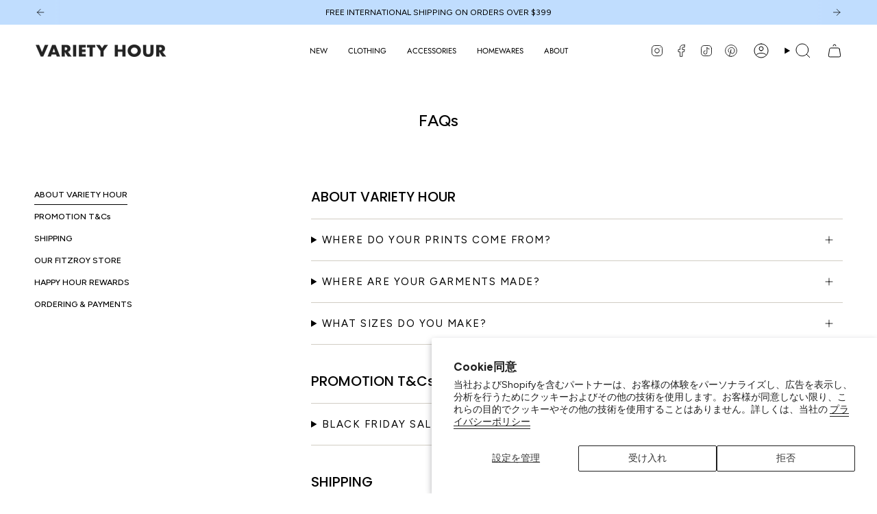

--- FILE ---
content_type: text/html; charset=utf-8
request_url: https://varietyhourstudio.com/ja/pages/faqs
body_size: 51994
content:
<!doctype html>
<html class="no-js no-touch supports-no-cookies" lang="ja">
  <head><meta charset="UTF-8">
<meta http-equiv="X-UA-Compatible" content="IE=edge">
<meta name="viewport" content="width=device-width,initial-scale=1"><meta name="theme-color" content="#437bdf">
<link rel="canonical" href="https://varietyhourstudio.com/ja/pages/faqs">

<!-- ======================= Broadcast Theme V6.1.0 ========================= -->


  <link rel="icon" type="image/png" href="//varietyhourstudio.com/cdn/shop/files/vh-favicon-black.png?crop=center&height=32&v=1741150156&width=32">

<link rel="preconnect" href="https://fonts.shopifycdn.com" crossorigin><!-- Title and description ================================================ -->


<title>
    
    FAQs
    
    
    
      &ndash; Variety Hour Studio
    
  </title>


  <meta name="description" content="Variety Hour is a Melbourne made fashion label helmed by textile designer Cassie Byrnes. Shop online or at our boutique on Gertrude St, Fitzroy. ">


<meta property="og:site_name" content="Variety Hour Studio">
<meta property="og:url" content="https://varietyhourstudio.com/ja/pages/faqs">
<meta property="og:title" content="FAQs">
<meta property="og:type" content="website">
<meta property="og:description" content="Variety Hour is a Melbourne made fashion label helmed by textile designer Cassie Byrnes. Shop online or at our boutique on Gertrude St, Fitzroy. "><meta property="og:image" content="http://varietyhourstudio.com/cdn/shop/files/flowermarket-homepageslider_a979103c-8d96-4908-b4c2-0feec1cb0268.jpg?v=1700114836">
  <meta property="og:image:secure_url" content="https://varietyhourstudio.com/cdn/shop/files/flowermarket-homepageslider_a979103c-8d96-4908-b4c2-0feec1cb0268.jpg?v=1700114836">
  <meta property="og:image:width" content="2048">
  <meta property="og:image:height" content="1024"><meta name="twitter:card" content="summary_large_image">
<meta name="twitter:title" content="FAQs">
<meta name="twitter:description" content="Variety Hour is a Melbourne made fashion label helmed by textile designer Cassie Byrnes. Shop online or at our boutique on Gertrude St, Fitzroy. ">
<!-- CSS ================================================================== -->
<style data-shopify>
  @font-face {
  font-family: Poppins;
  font-weight: 500;
  font-style: normal;
  font-display: swap;
  src: url("//varietyhourstudio.com/cdn/fonts/poppins/poppins_n5.ad5b4b72b59a00358afc706450c864c3c8323842.woff2") format("woff2"),
       url("//varietyhourstudio.com/cdn/fonts/poppins/poppins_n5.33757fdf985af2d24b32fcd84c9a09224d4b2c39.woff") format("woff");
}

  @font-face {
  font-family: Figtree;
  font-weight: 400;
  font-style: normal;
  font-display: swap;
  src: url("//varietyhourstudio.com/cdn/fonts/figtree/figtree_n4.3c0838aba1701047e60be6a99a1b0a40ce9b8419.woff2") format("woff2"),
       url("//varietyhourstudio.com/cdn/fonts/figtree/figtree_n4.c0575d1db21fc3821f17fd6617d3dee552312137.woff") format("woff");
}

  @font-face {
  font-family: Jost;
  font-weight: 400;
  font-style: normal;
  font-display: swap;
  src: url("//varietyhourstudio.com/cdn/fonts/jost/jost_n4.d47a1b6347ce4a4c9f437608011273009d91f2b7.woff2") format("woff2"),
       url("//varietyhourstudio.com/cdn/fonts/jost/jost_n4.791c46290e672b3f85c3d1c651ef2efa3819eadd.woff") format("woff");
}

  @font-face {
  font-family: Poppins;
  font-weight: 400;
  font-style: normal;
  font-display: swap;
  src: url("//varietyhourstudio.com/cdn/fonts/poppins/poppins_n4.0ba78fa5af9b0e1a374041b3ceaadf0a43b41362.woff2") format("woff2"),
       url("//varietyhourstudio.com/cdn/fonts/poppins/poppins_n4.214741a72ff2596839fc9760ee7a770386cf16ca.woff") format("woff");
}

  @font-face {
  font-family: Figtree;
  font-weight: 400;
  font-style: normal;
  font-display: swap;
  src: url("//varietyhourstudio.com/cdn/fonts/figtree/figtree_n4.3c0838aba1701047e60be6a99a1b0a40ce9b8419.woff2") format("woff2"),
       url("//varietyhourstudio.com/cdn/fonts/figtree/figtree_n4.c0575d1db21fc3821f17fd6617d3dee552312137.woff") format("woff");
}


  
    @font-face {
  font-family: Figtree;
  font-weight: 500;
  font-style: normal;
  font-display: swap;
  src: url("//varietyhourstudio.com/cdn/fonts/figtree/figtree_n5.3b6b7df38aa5986536945796e1f947445832047c.woff2") format("woff2"),
       url("//varietyhourstudio.com/cdn/fonts/figtree/figtree_n5.f26bf6dcae278b0ed902605f6605fa3338e81dab.woff") format("woff");
}

  

  
    @font-face {
  font-family: Figtree;
  font-weight: 400;
  font-style: italic;
  font-display: swap;
  src: url("//varietyhourstudio.com/cdn/fonts/figtree/figtree_i4.89f7a4275c064845c304a4cf8a4a586060656db2.woff2") format("woff2"),
       url("//varietyhourstudio.com/cdn/fonts/figtree/figtree_i4.6f955aaaafc55a22ffc1f32ecf3756859a5ad3e2.woff") format("woff");
}

  

  
    @font-face {
  font-family: Figtree;
  font-weight: 500;
  font-style: italic;
  font-display: swap;
  src: url("//varietyhourstudio.com/cdn/fonts/figtree/figtree_i5.969396f679a62854cf82dbf67acc5721e41351f0.woff2") format("woff2"),
       url("//varietyhourstudio.com/cdn/fonts/figtree/figtree_i5.93bc1cad6c73ca9815f9777c49176dfc9d2890dd.woff") format("woff");
}

  

  
    @font-face {
  font-family: Jost;
  font-weight: 500;
  font-style: normal;
  font-display: swap;
  src: url("//varietyhourstudio.com/cdn/fonts/jost/jost_n5.7c8497861ffd15f4e1284cd221f14658b0e95d61.woff2") format("woff2"),
       url("//varietyhourstudio.com/cdn/fonts/jost/jost_n5.fb6a06896db583cc2df5ba1b30d9c04383119dd9.woff") format("woff");
}

  

  

  
    :root,
    .color-scheme-1 {--COLOR-BG-GRADIENT: #ffffff;
      --COLOR-BG: #ffffff;
      --COLOR-BG-RGB: 255, 255, 255;

      --COLOR-BG-ACCENT: #f5f2ec;
      --COLOR-BG-ACCENT-LIGHTEN: #ffffff;

      /* === Link Color ===*/

      --COLOR-LINK: #437bdf;
      --COLOR-LINK-HOVER: rgba(67, 123, 223, 0.7);
      --COLOR-LINK-OPPOSITE: #ffffff;

      --COLOR-TEXT: #000000;
      --COLOR-TEXT-HOVER: rgba(0, 0, 0, 0.7);
      --COLOR-TEXT-LIGHT: #4d4d4d;
      --COLOR-TEXT-DARK: #000000;
      --COLOR-TEXT-A5:  rgba(0, 0, 0, 0.05);
      --COLOR-TEXT-A35: rgba(0, 0, 0, 0.35);
      --COLOR-TEXT-A50: rgba(0, 0, 0, 0.5);
      --COLOR-TEXT-A80: rgba(0, 0, 0, 0.8);


      --COLOR-BORDER: rgb(209, 205, 196);
      --COLOR-BORDER-LIGHT: #e3e1dc;
      --COLOR-BORDER-DARK: #a49c8b;
      --COLOR-BORDER-HAIRLINE: #f7f7f7;

      --overlay-bg: #000000;

      /* === Bright color ===*/
      --COLOR-ACCENT: #437bdf;
      --COLOR-ACCENT-HOVER: #1452c1;
      --COLOR-ACCENT-FADE: rgba(67, 123, 223, 0.05);
      --COLOR-ACCENT-LIGHT: #bfd5fc;

      /* === Default Cart Gradient ===*/

      --FREE-SHIPPING-GRADIENT: linear-gradient(to right, var(--COLOR-ACCENT-LIGHT) 0%, var(--accent) 100%);

      /* === Buttons ===*/
      --BTN-PRIMARY-BG: #b3c360;
      --BTN-PRIMARY-TEXT: #fbf9e3;
      --BTN-PRIMARY-BORDER: #212121;

      
      
        --BTN-PRIMARY-BG-BRIGHTER: #aabc4d;
      

      --BTN-SECONDARY-BG: #437bdf;
      --BTN-SECONDARY-TEXT: #fbf9e3;
      --BTN-SECONDARY-BORDER: #437bdf;

      
      
        --BTN-SECONDARY-BG-BRIGHTER: #2d6cdb;
      

      
--COLOR-BG-BRIGHTER: #f2f2f2;

      --COLOR-BG-ALPHA-25: rgba(255, 255, 255, 0.25);
      --COLOR-BG-TRANSPARENT: rgba(255, 255, 255, 0);--COLOR-FOOTER-BG-HAIRLINE: #f7f7f7;

      /* Dynamic color variables */
      --accent: var(--COLOR-ACCENT);
      --accent-fade: var(--COLOR-ACCENT-FADE);
      --accent-hover: var(--COLOR-ACCENT-HOVER);
      --border: var(--COLOR-BORDER);
      --border-dark: var(--COLOR-BORDER-DARK);
      --border-light: var(--COLOR-BORDER-LIGHT);
      --border-hairline: var(--COLOR-BORDER-HAIRLINE);
      --bg: var(--COLOR-BG-GRADIENT, var(--COLOR-BG));
      --bg-accent: var(--COLOR-BG-ACCENT);
      --bg-accent-lighten: var(--COLOR-BG-ACCENT-LIGHTEN);
      --icons: var(--COLOR-TEXT);
      --link: var(--COLOR-LINK);
      --link-hover: var(--COLOR-LINK-HOVER);
      --link-opposite: var(--COLOR-LINK-OPPOSITE);
      --text: var(--COLOR-TEXT);
      --text-dark: var(--COLOR-TEXT-DARK);
      --text-light: var(--COLOR-TEXT-LIGHT);
      --text-hover: var(--COLOR-TEXT-HOVER);
      --text-a5: var(--COLOR-TEXT-A5);
      --text-a35: var(--COLOR-TEXT-A35);
      --text-a50: var(--COLOR-TEXT-A50);
      --text-a80: var(--COLOR-TEXT-A80);
    }
  
    
    .color-scheme-2 {--COLOR-BG-GRADIENT: #ffeaef;
      --COLOR-BG: #ffeaef;
      --COLOR-BG-RGB: 255, 234, 239;

      --COLOR-BG-ACCENT: #f5f2ec;
      --COLOR-BG-ACCENT-LIGHTEN: #ffffff;

      /* === Link Color ===*/

      --COLOR-LINK: #000000;
      --COLOR-LINK-HOVER: rgba(0, 0, 0, 0.7);
      --COLOR-LINK-OPPOSITE: #ffffff;

      --COLOR-TEXT: #000000;
      --COLOR-TEXT-HOVER: rgba(0, 0, 0, 0.7);
      --COLOR-TEXT-LIGHT: #4d4648;
      --COLOR-TEXT-DARK: #000000;
      --COLOR-TEXT-A5:  rgba(0, 0, 0, 0.05);
      --COLOR-TEXT-A35: rgba(0, 0, 0, 0.35);
      --COLOR-TEXT-A50: rgba(0, 0, 0, 0.5);
      --COLOR-TEXT-A80: rgba(0, 0, 0, 0.8);


      --COLOR-BORDER: rgb(209, 208, 206);
      --COLOR-BORDER-LIGHT: #e3dadb;
      --COLOR-BORDER-DARK: #a09e99;
      --COLOR-BORDER-HAIRLINE: #ffdbe3;

      --overlay-bg: #644d3e;

      /* === Bright color ===*/
      --COLOR-ACCENT: #ab8c52;
      --COLOR-ACCENT-HOVER: #806430;
      --COLOR-ACCENT-FADE: rgba(171, 140, 82, 0.05);
      --COLOR-ACCENT-LIGHT: #e8d4ae;

      /* === Default Cart Gradient ===*/

      --FREE-SHIPPING-GRADIENT: linear-gradient(to right, var(--COLOR-ACCENT-LIGHT) 0%, var(--accent) 100%);

      /* === Buttons ===*/
      --BTN-PRIMARY-BG: #212121;
      --BTN-PRIMARY-TEXT: #ffffff;
      --BTN-PRIMARY-BORDER: #212121;

      
      
        --BTN-PRIMARY-BG-BRIGHTER: #3b3b3b;
      

      --BTN-SECONDARY-BG: #ffffff;
      --BTN-SECONDARY-TEXT: #000000;
      --BTN-SECONDARY-BORDER: #ab8c52;

      
      
        --BTN-SECONDARY-BG-BRIGHTER: #f2f2f2;
      

      
--COLOR-BG-BRIGHTER: #ffd0dc;

      --COLOR-BG-ALPHA-25: rgba(255, 234, 239, 0.25);
      --COLOR-BG-TRANSPARENT: rgba(255, 234, 239, 0);--COLOR-FOOTER-BG-HAIRLINE: #ffdbe3;

      /* Dynamic color variables */
      --accent: var(--COLOR-ACCENT);
      --accent-fade: var(--COLOR-ACCENT-FADE);
      --accent-hover: var(--COLOR-ACCENT-HOVER);
      --border: var(--COLOR-BORDER);
      --border-dark: var(--COLOR-BORDER-DARK);
      --border-light: var(--COLOR-BORDER-LIGHT);
      --border-hairline: var(--COLOR-BORDER-HAIRLINE);
      --bg: var(--COLOR-BG-GRADIENT, var(--COLOR-BG));
      --bg-accent: var(--COLOR-BG-ACCENT);
      --bg-accent-lighten: var(--COLOR-BG-ACCENT-LIGHTEN);
      --icons: var(--COLOR-TEXT);
      --link: var(--COLOR-LINK);
      --link-hover: var(--COLOR-LINK-HOVER);
      --link-opposite: var(--COLOR-LINK-OPPOSITE);
      --text: var(--COLOR-TEXT);
      --text-dark: var(--COLOR-TEXT-DARK);
      --text-light: var(--COLOR-TEXT-LIGHT);
      --text-hover: var(--COLOR-TEXT-HOVER);
      --text-a5: var(--COLOR-TEXT-A5);
      --text-a35: var(--COLOR-TEXT-A35);
      --text-a50: var(--COLOR-TEXT-A50);
      --text-a80: var(--COLOR-TEXT-A80);
    }
  
    
    .color-scheme-3 {--COLOR-BG-GRADIENT: #ffffff;
      --COLOR-BG: #ffffff;
      --COLOR-BG-RGB: 255, 255, 255;

      --COLOR-BG-ACCENT: #ffffff;
      --COLOR-BG-ACCENT-LIGHTEN: #ffffff;

      /* === Link Color ===*/

      --COLOR-LINK: #282c2e;
      --COLOR-LINK-HOVER: rgba(40, 44, 46, 0.7);
      --COLOR-LINK-OPPOSITE: #ffffff;

      --COLOR-TEXT: #ffffff;
      --COLOR-TEXT-HOVER: rgba(255, 255, 255, 0.7);
      --COLOR-TEXT-LIGHT: #ffffff;
      --COLOR-TEXT-DARK: #d9d9d9;
      --COLOR-TEXT-A5:  rgba(255, 255, 255, 0.05);
      --COLOR-TEXT-A35: rgba(255, 255, 255, 0.35);
      --COLOR-TEXT-A50: rgba(255, 255, 255, 0.5);
      --COLOR-TEXT-A80: rgba(255, 255, 255, 0.8);


      --COLOR-BORDER: rgb(209, 205, 196);
      --COLOR-BORDER-LIGHT: #e3e1dc;
      --COLOR-BORDER-DARK: #a49c8b;
      --COLOR-BORDER-HAIRLINE: #f7f7f7;

      --overlay-bg: #000000;

      /* === Bright color ===*/
      --COLOR-ACCENT: #ab8c52;
      --COLOR-ACCENT-HOVER: #806430;
      --COLOR-ACCENT-FADE: rgba(171, 140, 82, 0.05);
      --COLOR-ACCENT-LIGHT: #e8d4ae;

      /* === Default Cart Gradient ===*/

      --FREE-SHIPPING-GRADIENT: linear-gradient(to right, var(--COLOR-ACCENT-LIGHT) 0%, var(--accent) 100%);

      /* === Buttons ===*/
      --BTN-PRIMARY-BG: #f6bdcb;
      --BTN-PRIMARY-TEXT: #000000;
      --BTN-PRIMARY-BORDER: #212121;

      
      
        --BTN-PRIMARY-BG-BRIGHTER: #f3a7b9;
      

      --BTN-SECONDARY-BG: #ab8c52;
      --BTN-SECONDARY-TEXT: #ffffff;
      --BTN-SECONDARY-BORDER: #ab8c52;

      
      
        --BTN-SECONDARY-BG-BRIGHTER: #9a7e4a;
      

      
--COLOR-BG-BRIGHTER: #f2f2f2;

      --COLOR-BG-ALPHA-25: rgba(255, 255, 255, 0.25);
      --COLOR-BG-TRANSPARENT: rgba(255, 255, 255, 0);--COLOR-FOOTER-BG-HAIRLINE: #f7f7f7;

      /* Dynamic color variables */
      --accent: var(--COLOR-ACCENT);
      --accent-fade: var(--COLOR-ACCENT-FADE);
      --accent-hover: var(--COLOR-ACCENT-HOVER);
      --border: var(--COLOR-BORDER);
      --border-dark: var(--COLOR-BORDER-DARK);
      --border-light: var(--COLOR-BORDER-LIGHT);
      --border-hairline: var(--COLOR-BORDER-HAIRLINE);
      --bg: var(--COLOR-BG-GRADIENT, var(--COLOR-BG));
      --bg-accent: var(--COLOR-BG-ACCENT);
      --bg-accent-lighten: var(--COLOR-BG-ACCENT-LIGHTEN);
      --icons: var(--COLOR-TEXT);
      --link: var(--COLOR-LINK);
      --link-hover: var(--COLOR-LINK-HOVER);
      --link-opposite: var(--COLOR-LINK-OPPOSITE);
      --text: var(--COLOR-TEXT);
      --text-dark: var(--COLOR-TEXT-DARK);
      --text-light: var(--COLOR-TEXT-LIGHT);
      --text-hover: var(--COLOR-TEXT-HOVER);
      --text-a5: var(--COLOR-TEXT-A5);
      --text-a35: var(--COLOR-TEXT-A35);
      --text-a50: var(--COLOR-TEXT-A50);
      --text-a80: var(--COLOR-TEXT-A80);
    }
  
    
    .color-scheme-4 {--COLOR-BG-GRADIENT: #c0ddfe;
      --COLOR-BG: #c0ddfe;
      --COLOR-BG-RGB: 192, 221, 254;

      --COLOR-BG-ACCENT: #f5f2ec;
      --COLOR-BG-ACCENT-LIGHTEN: #ffffff;

      /* === Link Color ===*/

      --COLOR-LINK: #000000;
      --COLOR-LINK-HOVER: rgba(0, 0, 0, 0.7);
      --COLOR-LINK-OPPOSITE: #ffffff;

      --COLOR-TEXT: #000000;
      --COLOR-TEXT-HOVER: rgba(0, 0, 0, 0.7);
      --COLOR-TEXT-LIGHT: #3a424c;
      --COLOR-TEXT-DARK: #000000;
      --COLOR-TEXT-A5:  rgba(0, 0, 0, 0.05);
      --COLOR-TEXT-A35: rgba(0, 0, 0, 0.35);
      --COLOR-TEXT-A50: rgba(0, 0, 0, 0.5);
      --COLOR-TEXT-A80: rgba(0, 0, 0, 0.8);


      --COLOR-BORDER: rgb(243, 243, 243);
      --COLOR-BORDER-LIGHT: #dfeaf7;
      --COLOR-BORDER-DARK: #c0c0c0;
      --COLOR-BORDER-HAIRLINE: #b1d5fe;

      --overlay-bg: #000000;

      /* === Bright color ===*/
      --COLOR-ACCENT: #ab8c52;
      --COLOR-ACCENT-HOVER: #806430;
      --COLOR-ACCENT-FADE: rgba(171, 140, 82, 0.05);
      --COLOR-ACCENT-LIGHT: #e8d4ae;

      /* === Default Cart Gradient ===*/

      --FREE-SHIPPING-GRADIENT: linear-gradient(to right, var(--COLOR-ACCENT-LIGHT) 0%, var(--accent) 100%);

      /* === Buttons ===*/
      --BTN-PRIMARY-BG: #ffb5c3;
      --BTN-PRIMARY-TEXT: #ffffff;
      --BTN-PRIMARY-BORDER: #ffffff;

      
      
        --BTN-PRIMARY-BG-BRIGHTER: #ff9cae;
      

      --BTN-SECONDARY-BG: #ab8c52;
      --BTN-SECONDARY-TEXT: #ffffff;
      --BTN-SECONDARY-BORDER: #ab8c52;

      
      
        --BTN-SECONDARY-BG-BRIGHTER: #9a7e4a;
      

      
--COLOR-BG-BRIGHTER: #a7cffe;

      --COLOR-BG-ALPHA-25: rgba(192, 221, 254, 0.25);
      --COLOR-BG-TRANSPARENT: rgba(192, 221, 254, 0);--COLOR-FOOTER-BG-HAIRLINE: #b1d5fe;

      /* Dynamic color variables */
      --accent: var(--COLOR-ACCENT);
      --accent-fade: var(--COLOR-ACCENT-FADE);
      --accent-hover: var(--COLOR-ACCENT-HOVER);
      --border: var(--COLOR-BORDER);
      --border-dark: var(--COLOR-BORDER-DARK);
      --border-light: var(--COLOR-BORDER-LIGHT);
      --border-hairline: var(--COLOR-BORDER-HAIRLINE);
      --bg: var(--COLOR-BG-GRADIENT, var(--COLOR-BG));
      --bg-accent: var(--COLOR-BG-ACCENT);
      --bg-accent-lighten: var(--COLOR-BG-ACCENT-LIGHTEN);
      --icons: var(--COLOR-TEXT);
      --link: var(--COLOR-LINK);
      --link-hover: var(--COLOR-LINK-HOVER);
      --link-opposite: var(--COLOR-LINK-OPPOSITE);
      --text: var(--COLOR-TEXT);
      --text-dark: var(--COLOR-TEXT-DARK);
      --text-light: var(--COLOR-TEXT-LIGHT);
      --text-hover: var(--COLOR-TEXT-HOVER);
      --text-a5: var(--COLOR-TEXT-A5);
      --text-a35: var(--COLOR-TEXT-A35);
      --text-a50: var(--COLOR-TEXT-A50);
      --text-a80: var(--COLOR-TEXT-A80);
    }
  
    
    .color-scheme-5 {--COLOR-BG-GRADIENT: #868154;
      --COLOR-BG: #868154;
      --COLOR-BG-RGB: 134, 129, 84;

      --COLOR-BG-ACCENT: #f5f2ec;
      --COLOR-BG-ACCENT-LIGHTEN: #ffffff;

      /* === Link Color ===*/

      --COLOR-LINK: #282c2e;
      --COLOR-LINK-HOVER: rgba(40, 44, 46, 0.7);
      --COLOR-LINK-OPPOSITE: #ffffff;

      --COLOR-TEXT: #d8d2b3;
      --COLOR-TEXT-HOVER: rgba(216, 210, 179, 0.7);
      --COLOR-TEXT-LIGHT: #bfba97;
      --COLOR-TEXT-DARK: #c8bb76;
      --COLOR-TEXT-A5:  rgba(216, 210, 179, 0.05);
      --COLOR-TEXT-A35: rgba(216, 210, 179, 0.35);
      --COLOR-TEXT-A50: rgba(216, 210, 179, 0.5);
      --COLOR-TEXT-A80: rgba(216, 210, 179, 0.8);


      --COLOR-BORDER: rgb(243, 243, 243);
      --COLOR-BORDER-LIGHT: #c7c5b3;
      --COLOR-BORDER-DARK: #c0c0c0;
      --COLOR-BORDER-HAIRLINE: #7d784e;

      --overlay-bg: #000000;

      /* === Bright color ===*/
      --COLOR-ACCENT: #ab8c52;
      --COLOR-ACCENT-HOVER: #806430;
      --COLOR-ACCENT-FADE: rgba(171, 140, 82, 0.05);
      --COLOR-ACCENT-LIGHT: #e8d4ae;

      /* === Default Cart Gradient ===*/

      --FREE-SHIPPING-GRADIENT: linear-gradient(to right, var(--COLOR-ACCENT-LIGHT) 0%, var(--accent) 100%);

      /* === Buttons ===*/
      --BTN-PRIMARY-BG: #212121;
      --BTN-PRIMARY-TEXT: #ffffff;
      --BTN-PRIMARY-BORDER: #212121;

      
      
        --BTN-PRIMARY-BG-BRIGHTER: #3b3b3b;
      

      --BTN-SECONDARY-BG: #ab8c52;
      --BTN-SECONDARY-TEXT: #ffffff;
      --BTN-SECONDARY-BORDER: #ab8c52;

      
      
        --BTN-SECONDARY-BG-BRIGHTER: #9a7e4a;
      

      
--COLOR-BG-BRIGHTER: #76724a;

      --COLOR-BG-ALPHA-25: rgba(134, 129, 84, 0.25);
      --COLOR-BG-TRANSPARENT: rgba(134, 129, 84, 0);--COLOR-FOOTER-BG-HAIRLINE: #7d784e;

      /* Dynamic color variables */
      --accent: var(--COLOR-ACCENT);
      --accent-fade: var(--COLOR-ACCENT-FADE);
      --accent-hover: var(--COLOR-ACCENT-HOVER);
      --border: var(--COLOR-BORDER);
      --border-dark: var(--COLOR-BORDER-DARK);
      --border-light: var(--COLOR-BORDER-LIGHT);
      --border-hairline: var(--COLOR-BORDER-HAIRLINE);
      --bg: var(--COLOR-BG-GRADIENT, var(--COLOR-BG));
      --bg-accent: var(--COLOR-BG-ACCENT);
      --bg-accent-lighten: var(--COLOR-BG-ACCENT-LIGHTEN);
      --icons: var(--COLOR-TEXT);
      --link: var(--COLOR-LINK);
      --link-hover: var(--COLOR-LINK-HOVER);
      --link-opposite: var(--COLOR-LINK-OPPOSITE);
      --text: var(--COLOR-TEXT);
      --text-dark: var(--COLOR-TEXT-DARK);
      --text-light: var(--COLOR-TEXT-LIGHT);
      --text-hover: var(--COLOR-TEXT-HOVER);
      --text-a5: var(--COLOR-TEXT-A5);
      --text-a35: var(--COLOR-TEXT-A35);
      --text-a50: var(--COLOR-TEXT-A50);
      --text-a80: var(--COLOR-TEXT-A80);
    }
  
    
    .color-scheme-6 {--COLOR-BG-GRADIENT: #fbf9e3;
      --COLOR-BG: #fbf9e3;
      --COLOR-BG-RGB: 251, 249, 227;

      --COLOR-BG-ACCENT: #f5f2ec;
      --COLOR-BG-ACCENT-LIGHTEN: #ffffff;

      /* === Link Color ===*/

      --COLOR-LINK: #553f32;
      --COLOR-LINK-HOVER: rgba(85, 63, 50, 0.7);
      --COLOR-LINK-OPPOSITE: #ffffff;

      --COLOR-TEXT: #437bdf;
      --COLOR-TEXT-HOVER: rgba(67, 123, 223, 0.7);
      --COLOR-TEXT-LIGHT: #7aa1e0;
      --COLOR-TEXT-DARK: #1452c1;
      --COLOR-TEXT-A5:  rgba(67, 123, 223, 0.05);
      --COLOR-TEXT-A35: rgba(67, 123, 223, 0.35);
      --COLOR-TEXT-A50: rgba(67, 123, 223, 0.5);
      --COLOR-TEXT-A80: rgba(67, 123, 223, 0.8);


      --COLOR-BORDER: rgb(209, 208, 206);
      --COLOR-BORDER-LIGHT: #e2e0d6;
      --COLOR-BORDER-DARK: #a09e99;
      --COLOR-BORDER-HAIRLINE: #f9f6d6;

      --overlay-bg: #000000;

      /* === Bright color ===*/
      --COLOR-ACCENT: #ab8c52;
      --COLOR-ACCENT-HOVER: #806430;
      --COLOR-ACCENT-FADE: rgba(171, 140, 82, 0.05);
      --COLOR-ACCENT-LIGHT: #e8d4ae;

      /* === Default Cart Gradient ===*/

      --FREE-SHIPPING-GRADIENT: linear-gradient(to right, var(--COLOR-ACCENT-LIGHT) 0%, var(--accent) 100%);

      /* === Buttons ===*/
      --BTN-PRIMARY-BG: #437bdf;
      --BTN-PRIMARY-TEXT: #ffffff;
      --BTN-PRIMARY-BORDER: #ffffff;

      
      
        --BTN-PRIMARY-BG-BRIGHTER: #2d6cdb;
      

      --BTN-SECONDARY-BG: #ab8c52;
      --BTN-SECONDARY-TEXT: #ffffff;
      --BTN-SECONDARY-BORDER: #ab8c52;

      
      
        --BTN-SECONDARY-BG-BRIGHTER: #9a7e4a;
      

      
--COLOR-BG-BRIGHTER: #f8f4cd;

      --COLOR-BG-ALPHA-25: rgba(251, 249, 227, 0.25);
      --COLOR-BG-TRANSPARENT: rgba(251, 249, 227, 0);--COLOR-FOOTER-BG-HAIRLINE: #f9f6d6;

      /* Dynamic color variables */
      --accent: var(--COLOR-ACCENT);
      --accent-fade: var(--COLOR-ACCENT-FADE);
      --accent-hover: var(--COLOR-ACCENT-HOVER);
      --border: var(--COLOR-BORDER);
      --border-dark: var(--COLOR-BORDER-DARK);
      --border-light: var(--COLOR-BORDER-LIGHT);
      --border-hairline: var(--COLOR-BORDER-HAIRLINE);
      --bg: var(--COLOR-BG-GRADIENT, var(--COLOR-BG));
      --bg-accent: var(--COLOR-BG-ACCENT);
      --bg-accent-lighten: var(--COLOR-BG-ACCENT-LIGHTEN);
      --icons: var(--COLOR-TEXT);
      --link: var(--COLOR-LINK);
      --link-hover: var(--COLOR-LINK-HOVER);
      --link-opposite: var(--COLOR-LINK-OPPOSITE);
      --text: var(--COLOR-TEXT);
      --text-dark: var(--COLOR-TEXT-DARK);
      --text-light: var(--COLOR-TEXT-LIGHT);
      --text-hover: var(--COLOR-TEXT-HOVER);
      --text-a5: var(--COLOR-TEXT-A5);
      --text-a35: var(--COLOR-TEXT-A35);
      --text-a50: var(--COLOR-TEXT-A50);
      --text-a80: var(--COLOR-TEXT-A80);
    }
  
    
    .color-scheme-7 {--COLOR-BG-GRADIENT: #f5f2ec;
      --COLOR-BG: #f5f2ec;
      --COLOR-BG-RGB: 245, 242, 236;

      --COLOR-BG-ACCENT: #f5f2ec;
      --COLOR-BG-ACCENT-LIGHTEN: #ffffff;

      /* === Link Color ===*/

      --COLOR-LINK: #282c2e;
      --COLOR-LINK-HOVER: rgba(40, 44, 46, 0.7);
      --COLOR-LINK-OPPOSITE: #ffffff;

      --COLOR-TEXT: #685a3f;
      --COLOR-TEXT-HOVER: rgba(104, 90, 63, 0.7);
      --COLOR-TEXT-LIGHT: #928873;
      --COLOR-TEXT-DARK: #3d321e;
      --COLOR-TEXT-A5:  rgba(104, 90, 63, 0.05);
      --COLOR-TEXT-A35: rgba(104, 90, 63, 0.35);
      --COLOR-TEXT-A50: rgba(104, 90, 63, 0.5);
      --COLOR-TEXT-A80: rgba(104, 90, 63, 0.8);


      --COLOR-BORDER: rgb(209, 205, 196);
      --COLOR-BORDER-LIGHT: #dfdcd4;
      --COLOR-BORDER-DARK: #a49c8b;
      --COLOR-BORDER-HAIRLINE: #f0ebe2;

      --overlay-bg: #000000;

      /* === Bright color ===*/
      --COLOR-ACCENT: #ab8c52;
      --COLOR-ACCENT-HOVER: #806430;
      --COLOR-ACCENT-FADE: rgba(171, 140, 82, 0.05);
      --COLOR-ACCENT-LIGHT: #e8d4ae;

      /* === Default Cart Gradient ===*/

      --FREE-SHIPPING-GRADIENT: linear-gradient(to right, var(--COLOR-ACCENT-LIGHT) 0%, var(--accent) 100%);

      /* === Buttons ===*/
      --BTN-PRIMARY-BG: #8fbff5;
      --BTN-PRIMARY-TEXT: #ffffff;
      --BTN-PRIMARY-BORDER: #212121;

      
      
        --BTN-PRIMARY-BG-BRIGHTER: #78b2f3;
      

      --BTN-SECONDARY-BG: #ab8c52;
      --BTN-SECONDARY-TEXT: #ffffff;
      --BTN-SECONDARY-BORDER: #ab8c52;

      
      
        --BTN-SECONDARY-BG-BRIGHTER: #9a7e4a;
      

      
--COLOR-BG-BRIGHTER: #ece7db;

      --COLOR-BG-ALPHA-25: rgba(245, 242, 236, 0.25);
      --COLOR-BG-TRANSPARENT: rgba(245, 242, 236, 0);--COLOR-FOOTER-BG-HAIRLINE: #f0ebe2;

      /* Dynamic color variables */
      --accent: var(--COLOR-ACCENT);
      --accent-fade: var(--COLOR-ACCENT-FADE);
      --accent-hover: var(--COLOR-ACCENT-HOVER);
      --border: var(--COLOR-BORDER);
      --border-dark: var(--COLOR-BORDER-DARK);
      --border-light: var(--COLOR-BORDER-LIGHT);
      --border-hairline: var(--COLOR-BORDER-HAIRLINE);
      --bg: var(--COLOR-BG-GRADIENT, var(--COLOR-BG));
      --bg-accent: var(--COLOR-BG-ACCENT);
      --bg-accent-lighten: var(--COLOR-BG-ACCENT-LIGHTEN);
      --icons: var(--COLOR-TEXT);
      --link: var(--COLOR-LINK);
      --link-hover: var(--COLOR-LINK-HOVER);
      --link-opposite: var(--COLOR-LINK-OPPOSITE);
      --text: var(--COLOR-TEXT);
      --text-dark: var(--COLOR-TEXT-DARK);
      --text-light: var(--COLOR-TEXT-LIGHT);
      --text-hover: var(--COLOR-TEXT-HOVER);
      --text-a5: var(--COLOR-TEXT-A5);
      --text-a35: var(--COLOR-TEXT-A35);
      --text-a50: var(--COLOR-TEXT-A50);
      --text-a80: var(--COLOR-TEXT-A80);
    }
  
    
    .color-scheme-8 {--COLOR-BG-GRADIENT: #fffdef;
      --COLOR-BG: #fffdef;
      --COLOR-BG-RGB: 255, 253, 239;

      --COLOR-BG-ACCENT: #f5f2ec;
      --COLOR-BG-ACCENT-LIGHTEN: #ffffff;

      /* === Link Color ===*/

      --COLOR-LINK: #282c2e;
      --COLOR-LINK-HOVER: rgba(40, 44, 46, 0.7);
      --COLOR-LINK-OPPOSITE: #ffffff;

      --COLOR-TEXT: #000000;
      --COLOR-TEXT-HOVER: rgba(0, 0, 0, 0.7);
      --COLOR-TEXT-LIGHT: #4d4c48;
      --COLOR-TEXT-DARK: #000000;
      --COLOR-TEXT-A5:  rgba(0, 0, 0, 0.05);
      --COLOR-TEXT-A35: rgba(0, 0, 0, 0.35);
      --COLOR-TEXT-A50: rgba(0, 0, 0, 0.5);
      --COLOR-TEXT-A80: rgba(0, 0, 0, 0.8);


      --COLOR-BORDER: rgb(209, 205, 196);
      --COLOR-BORDER-LIGHT: #e3e0d5;
      --COLOR-BORDER-DARK: #a49c8b;
      --COLOR-BORDER-HAIRLINE: #fffbe0;

      --overlay-bg: #000000;

      /* === Bright color ===*/
      --COLOR-ACCENT: #ab8c52;
      --COLOR-ACCENT-HOVER: #806430;
      --COLOR-ACCENT-FADE: rgba(171, 140, 82, 0.05);
      --COLOR-ACCENT-LIGHT: #e8d4ae;

      /* === Default Cart Gradient ===*/

      --FREE-SHIPPING-GRADIENT: linear-gradient(to right, var(--COLOR-ACCENT-LIGHT) 0%, var(--accent) 100%);

      /* === Buttons ===*/
      --BTN-PRIMARY-BG: #437bdf;
      --BTN-PRIMARY-TEXT: #ffffff;
      --BTN-PRIMARY-BORDER: #212121;

      
      
        --BTN-PRIMARY-BG-BRIGHTER: #2d6cdb;
      

      --BTN-SECONDARY-BG: #ab8c52;
      --BTN-SECONDARY-TEXT: #ffffff;
      --BTN-SECONDARY-BORDER: #ab8c52;

      
      
        --BTN-SECONDARY-BG-BRIGHTER: #9a7e4a;
      

      
--COLOR-BG-BRIGHTER: #fffad6;

      --COLOR-BG-ALPHA-25: rgba(255, 253, 239, 0.25);
      --COLOR-BG-TRANSPARENT: rgba(255, 253, 239, 0);--COLOR-FOOTER-BG-HAIRLINE: #fffbe0;

      /* Dynamic color variables */
      --accent: var(--COLOR-ACCENT);
      --accent-fade: var(--COLOR-ACCENT-FADE);
      --accent-hover: var(--COLOR-ACCENT-HOVER);
      --border: var(--COLOR-BORDER);
      --border-dark: var(--COLOR-BORDER-DARK);
      --border-light: var(--COLOR-BORDER-LIGHT);
      --border-hairline: var(--COLOR-BORDER-HAIRLINE);
      --bg: var(--COLOR-BG-GRADIENT, var(--COLOR-BG));
      --bg-accent: var(--COLOR-BG-ACCENT);
      --bg-accent-lighten: var(--COLOR-BG-ACCENT-LIGHTEN);
      --icons: var(--COLOR-TEXT);
      --link: var(--COLOR-LINK);
      --link-hover: var(--COLOR-LINK-HOVER);
      --link-opposite: var(--COLOR-LINK-OPPOSITE);
      --text: var(--COLOR-TEXT);
      --text-dark: var(--COLOR-TEXT-DARK);
      --text-light: var(--COLOR-TEXT-LIGHT);
      --text-hover: var(--COLOR-TEXT-HOVER);
      --text-a5: var(--COLOR-TEXT-A5);
      --text-a35: var(--COLOR-TEXT-A35);
      --text-a50: var(--COLOR-TEXT-A50);
      --text-a80: var(--COLOR-TEXT-A80);
    }
  
    
    .color-scheme-9 {--COLOR-BG-GRADIENT: #fcfbf9;
      --COLOR-BG: #fcfbf9;
      --COLOR-BG-RGB: 252, 251, 249;

      --COLOR-BG-ACCENT: #f5f2ec;
      --COLOR-BG-ACCENT-LIGHTEN: #ffffff;

      /* === Link Color ===*/

      --COLOR-LINK: #282c2e;
      --COLOR-LINK-HOVER: rgba(40, 44, 46, 0.7);
      --COLOR-LINK-OPPOSITE: #ffffff;

      --COLOR-TEXT: #212121;
      --COLOR-TEXT-HOVER: rgba(33, 33, 33, 0.7);
      --COLOR-TEXT-LIGHT: #636262;
      --COLOR-TEXT-DARK: #000000;
      --COLOR-TEXT-A5:  rgba(33, 33, 33, 0.05);
      --COLOR-TEXT-A35: rgba(33, 33, 33, 0.35);
      --COLOR-TEXT-A50: rgba(33, 33, 33, 0.5);
      --COLOR-TEXT-A80: rgba(33, 33, 33, 0.8);


      --COLOR-BORDER: rgb(234, 234, 234);
      --COLOR-BORDER-LIGHT: #f1f1f0;
      --COLOR-BORDER-DARK: #b7b7b7;
      --COLOR-BORDER-HAIRLINE: #f7f4ef;

      --overlay-bg: #000000;

      /* === Bright color ===*/
      --COLOR-ACCENT: #ab8c52;
      --COLOR-ACCENT-HOVER: #806430;
      --COLOR-ACCENT-FADE: rgba(171, 140, 82, 0.05);
      --COLOR-ACCENT-LIGHT: #e8d4ae;

      /* === Default Cart Gradient ===*/

      --FREE-SHIPPING-GRADIENT: linear-gradient(to right, var(--COLOR-ACCENT-LIGHT) 0%, var(--accent) 100%);

      /* === Buttons ===*/
      --BTN-PRIMARY-BG: #212121;
      --BTN-PRIMARY-TEXT: #ffffff;
      --BTN-PRIMARY-BORDER: #212121;

      
      
        --BTN-PRIMARY-BG-BRIGHTER: #3b3b3b;
      

      --BTN-SECONDARY-BG: #f5f2ec;
      --BTN-SECONDARY-TEXT: #212121;
      --BTN-SECONDARY-BORDER: #f5f2ec;

      
      
        --BTN-SECONDARY-BG-BRIGHTER: #ece7db;
      

      
--COLOR-BG-BRIGHTER: #f4f0e8;

      --COLOR-BG-ALPHA-25: rgba(252, 251, 249, 0.25);
      --COLOR-BG-TRANSPARENT: rgba(252, 251, 249, 0);--COLOR-FOOTER-BG-HAIRLINE: #f7f4ef;

      /* Dynamic color variables */
      --accent: var(--COLOR-ACCENT);
      --accent-fade: var(--COLOR-ACCENT-FADE);
      --accent-hover: var(--COLOR-ACCENT-HOVER);
      --border: var(--COLOR-BORDER);
      --border-dark: var(--COLOR-BORDER-DARK);
      --border-light: var(--COLOR-BORDER-LIGHT);
      --border-hairline: var(--COLOR-BORDER-HAIRLINE);
      --bg: var(--COLOR-BG-GRADIENT, var(--COLOR-BG));
      --bg-accent: var(--COLOR-BG-ACCENT);
      --bg-accent-lighten: var(--COLOR-BG-ACCENT-LIGHTEN);
      --icons: var(--COLOR-TEXT);
      --link: var(--COLOR-LINK);
      --link-hover: var(--COLOR-LINK-HOVER);
      --link-opposite: var(--COLOR-LINK-OPPOSITE);
      --text: var(--COLOR-TEXT);
      --text-dark: var(--COLOR-TEXT-DARK);
      --text-light: var(--COLOR-TEXT-LIGHT);
      --text-hover: var(--COLOR-TEXT-HOVER);
      --text-a5: var(--COLOR-TEXT-A5);
      --text-a35: var(--COLOR-TEXT-A35);
      --text-a50: var(--COLOR-TEXT-A50);
      --text-a80: var(--COLOR-TEXT-A80);
    }
  
    
    .color-scheme-10 {--COLOR-BG-GRADIENT: #ffffff;
      --COLOR-BG: #ffffff;
      --COLOR-BG-RGB: 255, 255, 255;

      --COLOR-BG-ACCENT: #ffffff;
      --COLOR-BG-ACCENT-LIGHTEN: #ffffff;

      /* === Link Color ===*/

      --COLOR-LINK: #282c2e;
      --COLOR-LINK-HOVER: rgba(40, 44, 46, 0.7);
      --COLOR-LINK-OPPOSITE: #ffffff;

      --COLOR-TEXT: #000000;
      --COLOR-TEXT-HOVER: rgba(0, 0, 0, 0.7);
      --COLOR-TEXT-LIGHT: #4d4d4d;
      --COLOR-TEXT-DARK: #000000;
      --COLOR-TEXT-A5:  rgba(0, 0, 0, 0.05);
      --COLOR-TEXT-A35: rgba(0, 0, 0, 0.35);
      --COLOR-TEXT-A50: rgba(0, 0, 0, 0.5);
      --COLOR-TEXT-A80: rgba(0, 0, 0, 0.8);


      --COLOR-BORDER: rgb(209, 205, 196);
      --COLOR-BORDER-LIGHT: #e3e1dc;
      --COLOR-BORDER-DARK: #a49c8b;
      --COLOR-BORDER-HAIRLINE: #f7f7f7;

      --overlay-bg: #000000;

      /* === Bright color ===*/
      --COLOR-ACCENT: #ab8c52;
      --COLOR-ACCENT-HOVER: #806430;
      --COLOR-ACCENT-FADE: rgba(171, 140, 82, 0.05);
      --COLOR-ACCENT-LIGHT: #e8d4ae;

      /* === Default Cart Gradient ===*/

      --FREE-SHIPPING-GRADIENT: linear-gradient(to right, var(--COLOR-ACCENT-LIGHT) 0%, var(--accent) 100%);

      /* === Buttons ===*/
      --BTN-PRIMARY-BG: #212121;
      --BTN-PRIMARY-TEXT: #ffffff;
      --BTN-PRIMARY-BORDER: #ffffff;

      
      
        --BTN-PRIMARY-BG-BRIGHTER: #3b3b3b;
      

      --BTN-SECONDARY-BG: #ab8c52;
      --BTN-SECONDARY-TEXT: #ffffff;
      --BTN-SECONDARY-BORDER: #ab8c52;

      
      
        --BTN-SECONDARY-BG-BRIGHTER: #9a7e4a;
      

      
--COLOR-BG-BRIGHTER: #f2f2f2;

      --COLOR-BG-ALPHA-25: rgba(255, 255, 255, 0.25);
      --COLOR-BG-TRANSPARENT: rgba(255, 255, 255, 0);--COLOR-FOOTER-BG-HAIRLINE: #f7f7f7;

      /* Dynamic color variables */
      --accent: var(--COLOR-ACCENT);
      --accent-fade: var(--COLOR-ACCENT-FADE);
      --accent-hover: var(--COLOR-ACCENT-HOVER);
      --border: var(--COLOR-BORDER);
      --border-dark: var(--COLOR-BORDER-DARK);
      --border-light: var(--COLOR-BORDER-LIGHT);
      --border-hairline: var(--COLOR-BORDER-HAIRLINE);
      --bg: var(--COLOR-BG-GRADIENT, var(--COLOR-BG));
      --bg-accent: var(--COLOR-BG-ACCENT);
      --bg-accent-lighten: var(--COLOR-BG-ACCENT-LIGHTEN);
      --icons: var(--COLOR-TEXT);
      --link: var(--COLOR-LINK);
      --link-hover: var(--COLOR-LINK-HOVER);
      --link-opposite: var(--COLOR-LINK-OPPOSITE);
      --text: var(--COLOR-TEXT);
      --text-dark: var(--COLOR-TEXT-DARK);
      --text-light: var(--COLOR-TEXT-LIGHT);
      --text-hover: var(--COLOR-TEXT-HOVER);
      --text-a5: var(--COLOR-TEXT-A5);
      --text-a35: var(--COLOR-TEXT-A35);
      --text-a50: var(--COLOR-TEXT-A50);
      --text-a80: var(--COLOR-TEXT-A80);
    }
  
    
    .color-scheme-11 {--COLOR-BG-GRADIENT: rgba(0,0,0,0);
      --COLOR-BG: rgba(0,0,0,0);
      --COLOR-BG-RGB: 0, 0, 0;

      --COLOR-BG-ACCENT: #ffffff;
      --COLOR-BG-ACCENT-LIGHTEN: #ffffff;

      /* === Link Color ===*/

      --COLOR-LINK: #282c2e;
      --COLOR-LINK-HOVER: rgba(40, 44, 46, 0.7);
      --COLOR-LINK-OPPOSITE: #ffffff;

      --COLOR-TEXT: #000000;
      --COLOR-TEXT-HOVER: rgba(0, 0, 0, 0.7);
      --COLOR-TEXT-LIGHT: rgba(0, 0, 0, 0.7);
      --COLOR-TEXT-DARK: #000000;
      --COLOR-TEXT-A5:  rgba(0, 0, 0, 0.05);
      --COLOR-TEXT-A35: rgba(0, 0, 0, 0.35);
      --COLOR-TEXT-A50: rgba(0, 0, 0, 0.5);
      --COLOR-TEXT-A80: rgba(0, 0, 0, 0.8);


      --COLOR-BORDER: rgb(209, 205, 196);
      --COLOR-BORDER-LIGHT: rgba(125, 123, 118, 0.6);
      --COLOR-BORDER-DARK: #a49c8b;
      --COLOR-BORDER-HAIRLINE: rgba(0, 0, 0, 0.0);

      --overlay-bg: #000000;

      /* === Bright color ===*/
      --COLOR-ACCENT: #ab8c52;
      --COLOR-ACCENT-HOVER: #806430;
      --COLOR-ACCENT-FADE: rgba(171, 140, 82, 0.05);
      --COLOR-ACCENT-LIGHT: #e8d4ae;

      /* === Default Cart Gradient ===*/

      --FREE-SHIPPING-GRADIENT: linear-gradient(to right, var(--COLOR-ACCENT-LIGHT) 0%, var(--accent) 100%);

      /* === Buttons ===*/
      --BTN-PRIMARY-BG: #212121;
      --BTN-PRIMARY-TEXT: #ffffff;
      --BTN-PRIMARY-BORDER: #ffffff;

      
      
        --BTN-PRIMARY-BG-BRIGHTER: #3b3b3b;
      

      --BTN-SECONDARY-BG: #ab8c52;
      --BTN-SECONDARY-TEXT: #ffffff;
      --BTN-SECONDARY-BORDER: #ab8c52;

      
      
        --BTN-SECONDARY-BG-BRIGHTER: #9a7e4a;
      

      
--COLOR-BG-BRIGHTER: rgba(26, 26, 26, 0.0);

      --COLOR-BG-ALPHA-25: rgba(0, 0, 0, 0.25);
      --COLOR-BG-TRANSPARENT: rgba(0, 0, 0, 0);--COLOR-FOOTER-BG-HAIRLINE: rgba(8, 8, 8, 0.0);

      /* Dynamic color variables */
      --accent: var(--COLOR-ACCENT);
      --accent-fade: var(--COLOR-ACCENT-FADE);
      --accent-hover: var(--COLOR-ACCENT-HOVER);
      --border: var(--COLOR-BORDER);
      --border-dark: var(--COLOR-BORDER-DARK);
      --border-light: var(--COLOR-BORDER-LIGHT);
      --border-hairline: var(--COLOR-BORDER-HAIRLINE);
      --bg: var(--COLOR-BG-GRADIENT, var(--COLOR-BG));
      --bg-accent: var(--COLOR-BG-ACCENT);
      --bg-accent-lighten: var(--COLOR-BG-ACCENT-LIGHTEN);
      --icons: var(--COLOR-TEXT);
      --link: var(--COLOR-LINK);
      --link-hover: var(--COLOR-LINK-HOVER);
      --link-opposite: var(--COLOR-LINK-OPPOSITE);
      --text: var(--COLOR-TEXT);
      --text-dark: var(--COLOR-TEXT-DARK);
      --text-light: var(--COLOR-TEXT-LIGHT);
      --text-hover: var(--COLOR-TEXT-HOVER);
      --text-a5: var(--COLOR-TEXT-A5);
      --text-a35: var(--COLOR-TEXT-A35);
      --text-a50: var(--COLOR-TEXT-A50);
      --text-a80: var(--COLOR-TEXT-A80);
    }
  
    
    .color-scheme-8a03df9d-4d17-4263-891e-6621d5eae816 {--COLOR-BG-GRADIENT: #ffffff;
      --COLOR-BG: #ffffff;
      --COLOR-BG-RGB: 255, 255, 255;

      --COLOR-BG-ACCENT: #ffffff;
      --COLOR-BG-ACCENT-LIGHTEN: #ffffff;

      /* === Link Color ===*/

      --COLOR-LINK: #437bdf;
      --COLOR-LINK-HOVER: rgba(67, 123, 223, 0.7);
      --COLOR-LINK-OPPOSITE: #ffffff;

      --COLOR-TEXT: #ffffff;
      --COLOR-TEXT-HOVER: rgba(255, 255, 255, 0.7);
      --COLOR-TEXT-LIGHT: #ffffff;
      --COLOR-TEXT-DARK: #d9d9d9;
      --COLOR-TEXT-A5:  rgba(255, 255, 255, 0.05);
      --COLOR-TEXT-A35: rgba(255, 255, 255, 0.35);
      --COLOR-TEXT-A50: rgba(255, 255, 255, 0.5);
      --COLOR-TEXT-A80: rgba(255, 255, 255, 0.8);


      --COLOR-BORDER: rgb(209, 205, 196);
      --COLOR-BORDER-LIGHT: #e3e1dc;
      --COLOR-BORDER-DARK: #a49c8b;
      --COLOR-BORDER-HAIRLINE: #f7f7f7;

      --overlay-bg: #000000;

      /* === Bright color ===*/
      --COLOR-ACCENT: #437bdf;
      --COLOR-ACCENT-HOVER: #1452c1;
      --COLOR-ACCENT-FADE: rgba(67, 123, 223, 0.05);
      --COLOR-ACCENT-LIGHT: #bfd5fc;

      /* === Default Cart Gradient ===*/

      --FREE-SHIPPING-GRADIENT: linear-gradient(to right, var(--COLOR-ACCENT-LIGHT) 0%, var(--accent) 100%);

      /* === Buttons ===*/
      --BTN-PRIMARY-BG: #437bdf;
      --BTN-PRIMARY-TEXT: #fbf9e3;
      --BTN-PRIMARY-BORDER: #212121;

      
      
        --BTN-PRIMARY-BG-BRIGHTER: #2d6cdb;
      

      --BTN-SECONDARY-BG: #437bdf;
      --BTN-SECONDARY-TEXT: #fbf9e3;
      --BTN-SECONDARY-BORDER: #437bdf;

      
      
        --BTN-SECONDARY-BG-BRIGHTER: #2d6cdb;
      

      
--COLOR-BG-BRIGHTER: #f2f2f2;

      --COLOR-BG-ALPHA-25: rgba(255, 255, 255, 0.25);
      --COLOR-BG-TRANSPARENT: rgba(255, 255, 255, 0);--COLOR-FOOTER-BG-HAIRLINE: #f7f7f7;

      /* Dynamic color variables */
      --accent: var(--COLOR-ACCENT);
      --accent-fade: var(--COLOR-ACCENT-FADE);
      --accent-hover: var(--COLOR-ACCENT-HOVER);
      --border: var(--COLOR-BORDER);
      --border-dark: var(--COLOR-BORDER-DARK);
      --border-light: var(--COLOR-BORDER-LIGHT);
      --border-hairline: var(--COLOR-BORDER-HAIRLINE);
      --bg: var(--COLOR-BG-GRADIENT, var(--COLOR-BG));
      --bg-accent: var(--COLOR-BG-ACCENT);
      --bg-accent-lighten: var(--COLOR-BG-ACCENT-LIGHTEN);
      --icons: var(--COLOR-TEXT);
      --link: var(--COLOR-LINK);
      --link-hover: var(--COLOR-LINK-HOVER);
      --link-opposite: var(--COLOR-LINK-OPPOSITE);
      --text: var(--COLOR-TEXT);
      --text-dark: var(--COLOR-TEXT-DARK);
      --text-light: var(--COLOR-TEXT-LIGHT);
      --text-hover: var(--COLOR-TEXT-HOVER);
      --text-a5: var(--COLOR-TEXT-A5);
      --text-a35: var(--COLOR-TEXT-A35);
      --text-a50: var(--COLOR-TEXT-A50);
      --text-a80: var(--COLOR-TEXT-A80);
    }
  
    
    .color-scheme-f074d97d-8c51-4f0f-8ab6-d74a029adb32 {--COLOR-BG-GRADIENT: #ffffff;
      --COLOR-BG: #ffffff;
      --COLOR-BG-RGB: 255, 255, 255;

      --COLOR-BG-ACCENT: #f5f2ec;
      --COLOR-BG-ACCENT-LIGHTEN: #ffffff;

      /* === Link Color ===*/

      --COLOR-LINK: #437bdf;
      --COLOR-LINK-HOVER: rgba(67, 123, 223, 0.7);
      --COLOR-LINK-OPPOSITE: #ffffff;

      --COLOR-TEXT: #000000;
      --COLOR-TEXT-HOVER: rgba(0, 0, 0, 0.7);
      --COLOR-TEXT-LIGHT: #4d4d4d;
      --COLOR-TEXT-DARK: #000000;
      --COLOR-TEXT-A5:  rgba(0, 0, 0, 0.05);
      --COLOR-TEXT-A35: rgba(0, 0, 0, 0.35);
      --COLOR-TEXT-A50: rgba(0, 0, 0, 0.5);
      --COLOR-TEXT-A80: rgba(0, 0, 0, 0.8);


      --COLOR-BORDER: rgb(209, 205, 196);
      --COLOR-BORDER-LIGHT: #e3e1dc;
      --COLOR-BORDER-DARK: #a49c8b;
      --COLOR-BORDER-HAIRLINE: #f7f7f7;

      --overlay-bg: #000000;

      /* === Bright color ===*/
      --COLOR-ACCENT: #437bdf;
      --COLOR-ACCENT-HOVER: #1452c1;
      --COLOR-ACCENT-FADE: rgba(67, 123, 223, 0.05);
      --COLOR-ACCENT-LIGHT: #bfd5fc;

      /* === Default Cart Gradient ===*/

      --FREE-SHIPPING-GRADIENT: linear-gradient(to right, var(--COLOR-ACCENT-LIGHT) 0%, var(--accent) 100%);

      /* === Buttons ===*/
      --BTN-PRIMARY-BG: #bad355;
      --BTN-PRIMARY-TEXT: #fbf9e3;
      --BTN-PRIMARY-BORDER: #212121;

      
      
        --BTN-PRIMARY-BG-BRIGHTER: #b2ce41;
      

      --BTN-SECONDARY-BG: #bad355;
      --BTN-SECONDARY-TEXT: #fbf9e3;
      --BTN-SECONDARY-BORDER: #437bdf;

      
      
        --BTN-SECONDARY-BG-BRIGHTER: #b2ce41;
      

      
--COLOR-BG-BRIGHTER: #f2f2f2;

      --COLOR-BG-ALPHA-25: rgba(255, 255, 255, 0.25);
      --COLOR-BG-TRANSPARENT: rgba(255, 255, 255, 0);--COLOR-FOOTER-BG-HAIRLINE: #f7f7f7;

      /* Dynamic color variables */
      --accent: var(--COLOR-ACCENT);
      --accent-fade: var(--COLOR-ACCENT-FADE);
      --accent-hover: var(--COLOR-ACCENT-HOVER);
      --border: var(--COLOR-BORDER);
      --border-dark: var(--COLOR-BORDER-DARK);
      --border-light: var(--COLOR-BORDER-LIGHT);
      --border-hairline: var(--COLOR-BORDER-HAIRLINE);
      --bg: var(--COLOR-BG-GRADIENT, var(--COLOR-BG));
      --bg-accent: var(--COLOR-BG-ACCENT);
      --bg-accent-lighten: var(--COLOR-BG-ACCENT-LIGHTEN);
      --icons: var(--COLOR-TEXT);
      --link: var(--COLOR-LINK);
      --link-hover: var(--COLOR-LINK-HOVER);
      --link-opposite: var(--COLOR-LINK-OPPOSITE);
      --text: var(--COLOR-TEXT);
      --text-dark: var(--COLOR-TEXT-DARK);
      --text-light: var(--COLOR-TEXT-LIGHT);
      --text-hover: var(--COLOR-TEXT-HOVER);
      --text-a5: var(--COLOR-TEXT-A5);
      --text-a35: var(--COLOR-TEXT-A35);
      --text-a50: var(--COLOR-TEXT-A50);
      --text-a80: var(--COLOR-TEXT-A80);
    }
  
    
    .color-scheme-3dbe4d47-376a-4ed7-8f9c-7ac1e8fd32f9 {--COLOR-BG-GRADIENT: #ffffff;
      --COLOR-BG: #ffffff;
      --COLOR-BG-RGB: 255, 255, 255;

      --COLOR-BG-ACCENT: #f5f2ec;
      --COLOR-BG-ACCENT-LIGHTEN: #ffffff;

      /* === Link Color ===*/

      --COLOR-LINK: #000000;
      --COLOR-LINK-HOVER: rgba(0, 0, 0, 0.7);
      --COLOR-LINK-OPPOSITE: #ffffff;

      --COLOR-TEXT: #000000;
      --COLOR-TEXT-HOVER: rgba(0, 0, 0, 0.7);
      --COLOR-TEXT-LIGHT: #4d4d4d;
      --COLOR-TEXT-DARK: #000000;
      --COLOR-TEXT-A5:  rgba(0, 0, 0, 0.05);
      --COLOR-TEXT-A35: rgba(0, 0, 0, 0.35);
      --COLOR-TEXT-A50: rgba(0, 0, 0, 0.5);
      --COLOR-TEXT-A80: rgba(0, 0, 0, 0.8);


      --COLOR-BORDER: rgb(0, 0, 0);
      --COLOR-BORDER-LIGHT: #666666;
      --COLOR-BORDER-DARK: #000000;
      --COLOR-BORDER-HAIRLINE: #f7f7f7;

      --overlay-bg: #000000;

      /* === Bright color ===*/
      --COLOR-ACCENT: #000000;
      --COLOR-ACCENT-HOVER: #000000;
      --COLOR-ACCENT-FADE: rgba(0, 0, 0, 0.05);
      --COLOR-ACCENT-LIGHT: #4d4d4d;

      /* === Default Cart Gradient ===*/

      --FREE-SHIPPING-GRADIENT: linear-gradient(to right, var(--COLOR-ACCENT-LIGHT) 0%, var(--accent) 100%);

      /* === Buttons ===*/
      --BTN-PRIMARY-BG: #fbf9e3;
      --BTN-PRIMARY-TEXT: #000000;
      --BTN-PRIMARY-BORDER: #212121;

      
      
        --BTN-PRIMARY-BG-BRIGHTER: #f8f4cd;
      

      --BTN-SECONDARY-BG: #fbf9e3;
      --BTN-SECONDARY-TEXT: #000000;
      --BTN-SECONDARY-BORDER: #000000;

      
      
        --BTN-SECONDARY-BG-BRIGHTER: #f8f4cd;
      

      
--COLOR-BG-BRIGHTER: #f2f2f2;

      --COLOR-BG-ALPHA-25: rgba(255, 255, 255, 0.25);
      --COLOR-BG-TRANSPARENT: rgba(255, 255, 255, 0);--COLOR-FOOTER-BG-HAIRLINE: #f7f7f7;

      /* Dynamic color variables */
      --accent: var(--COLOR-ACCENT);
      --accent-fade: var(--COLOR-ACCENT-FADE);
      --accent-hover: var(--COLOR-ACCENT-HOVER);
      --border: var(--COLOR-BORDER);
      --border-dark: var(--COLOR-BORDER-DARK);
      --border-light: var(--COLOR-BORDER-LIGHT);
      --border-hairline: var(--COLOR-BORDER-HAIRLINE);
      --bg: var(--COLOR-BG-GRADIENT, var(--COLOR-BG));
      --bg-accent: var(--COLOR-BG-ACCENT);
      --bg-accent-lighten: var(--COLOR-BG-ACCENT-LIGHTEN);
      --icons: var(--COLOR-TEXT);
      --link: var(--COLOR-LINK);
      --link-hover: var(--COLOR-LINK-HOVER);
      --link-opposite: var(--COLOR-LINK-OPPOSITE);
      --text: var(--COLOR-TEXT);
      --text-dark: var(--COLOR-TEXT-DARK);
      --text-light: var(--COLOR-TEXT-LIGHT);
      --text-hover: var(--COLOR-TEXT-HOVER);
      --text-a5: var(--COLOR-TEXT-A5);
      --text-a35: var(--COLOR-TEXT-A35);
      --text-a50: var(--COLOR-TEXT-A50);
      --text-a80: var(--COLOR-TEXT-A80);
    }
  

  body, .color-scheme-1, .color-scheme-2, .color-scheme-3, .color-scheme-4, .color-scheme-5, .color-scheme-6, .color-scheme-7, .color-scheme-8, .color-scheme-9, .color-scheme-10, .color-scheme-11, .color-scheme-8a03df9d-4d17-4263-891e-6621d5eae816, .color-scheme-f074d97d-8c51-4f0f-8ab6-d74a029adb32, .color-scheme-3dbe4d47-376a-4ed7-8f9c-7ac1e8fd32f9 {
    color: var(--text);
    background: var(--bg);
  }

  :root {
    --scrollbar-width: 0px;

    /* === Product grid sale tags ===*/
    --COLOR-SALE-BG: rgba(0,0,0,0);
    --COLOR-SALE-TEXT: #212121;

    /* === Product grid badges ===*/
    --COLOR-BADGE-BG: rgba(0,0,0,0);
    --COLOR-BADGE-TEXT: #212121;

    /* === Quick Add ===*/
    --COLOR-QUICK-ADD-BG: #ffffff;
    --COLOR-QUICK-ADD-TEXT: #000000;

    /* === Product sale color ===*/
    --COLOR-SALE: #d20000;

    /* === Helper colors for form error states ===*/
    --COLOR-ERROR: #721C24;
    --COLOR-ERROR-BG: #F8D7DA;
    --COLOR-ERROR-BORDER: #F5C6CB;

    --COLOR-SUCCESS: #56AD6A;
    --COLOR-SUCCESS-BG: rgba(86, 173, 106, 0.2);

    
      --RADIUS: 0px;
      --RADIUS-SELECT: 0px;
    

    --COLOR-HEADER-LINK: #000000;
    --COLOR-HEADER-LINK-HOVER: #000000;

    --COLOR-MENU-BG: #ffffff;
    --COLOR-SUBMENU-BG: #ffffff;
    --COLOR-SUBMENU-LINK: #000000;
    --COLOR-SUBMENU-LINK-HOVER: rgba(0, 0, 0, 0.7);
    --COLOR-SUBMENU-TEXT-LIGHT: #4d4d4d;

    
      --COLOR-MENU-TRANSPARENT: #000000;
      --COLOR-MENU-TRANSPARENT-HOVER: #000000;
    

    --TRANSPARENT: rgba(255, 255, 255, 0);

    /* === Default overlay opacity ===*/
    --overlay-opacity: 0;
    --underlay-opacity: 1;
    --underlay-bg: rgba(0,0,0,0.4);
    --header-overlay-color: transparent;

    /* === Custom Cursor ===*/
    --ICON-ZOOM-IN: url( "//varietyhourstudio.com/cdn/shop/t/100/assets/icon-zoom-in.svg?v=182473373117644429561761708365" );
    --ICON-ZOOM-OUT: url( "//varietyhourstudio.com/cdn/shop/t/100/assets/icon-zoom-out.svg?v=101497157853986683871761708366" );

    /* === Custom Icons ===*/
    
    
      
      --ICON-ADD-BAG: url( "//varietyhourstudio.com/cdn/shop/t/100/assets/icon-add-bag.svg?v=23763382405227654651761708360" );
      --ICON-ADD-CART: url( "//varietyhourstudio.com/cdn/shop/t/100/assets/icon-add-cart.svg?v=3962293684743587821761708361" );
      --ICON-ARROW-LEFT: url( "//varietyhourstudio.com/cdn/shop/t/100/assets/icon-arrow-left.svg?v=136066145774695772731761708363" );
      --ICON-ARROW-RIGHT: url( "//varietyhourstudio.com/cdn/shop/t/100/assets/icon-arrow-right.svg?v=150928298113663093401761708364" );
      --ICON-SELECT: url("//varietyhourstudio.com/cdn/shop/t/100/assets/icon-select.svg?v=150573211567947701091761708365");
    

    --PRODUCT-GRID-ASPECT-RATIO: 150.0%;

    /* === Typography ===*/
    --FONT-HEADING-MINI: 10px;
    --FONT-HEADING-X-SMALL: 16px;
    --FONT-HEADING-SMALL: 20px;
    --FONT-HEADING-MEDIUM: 30px;
    --FONT-HEADING-LARGE: 24px;
    --FONT-HEADING-X-LARGE: 50px;

    --FONT-HEADING-MINI-MOBILE: 10px;
    --FONT-HEADING-X-SMALL-MOBILE: 12px;
    --FONT-HEADING-SMALL-MOBILE: 16px;
    --FONT-HEADING-MEDIUM-MOBILE: 24px;
    --FONT-HEADING-LARGE-MOBILE: 32px;
    --FONT-HEADING-X-LARGE-MOBILE: 45px;

    --FONT-STACK-BODY: Figtree, sans-serif;
    --FONT-STYLE-BODY: normal;
    --FONT-WEIGHT-BODY: 400;
    --FONT-WEIGHT-BODY-BOLD: 500;

    --LETTER-SPACING-BODY: 0.0em;

    --FONT-STACK-HEADING: Poppins, sans-serif;
    --FONT-WEIGHT-HEADING: 500;
    --FONT-STYLE-HEADING: normal;

    --FONT-UPPERCASE-HEADING: none;
    --LETTER-SPACING-HEADING: 0.0em;

    --FONT-STACK-SUBHEADING: Figtree, sans-serif;
    --FONT-WEIGHT-SUBHEADING: 400;
    --FONT-STYLE-SUBHEADING: normal;
    --FONT-SIZE-SUBHEADING-DESKTOP: 15px;
    --FONT-SIZE-SUBHEADING-MOBILE: 14px;

    --FONT-UPPERCASE-SUBHEADING: uppercase;
    --LETTER-SPACING-SUBHEADING: 0.1em;

    --FONT-STACK-NAV: Jost, sans-serif;
    --FONT-WEIGHT-NAV: 400;
    --FONT-WEIGHT-NAV-BOLD: 500;
    --FONT-STYLE-NAV: normal;
    --FONT-SIZE-NAV: 13px;


    --LETTER-SPACING-NAV: 0.0em;

    --FONT-SIZE-BASE: 14px;

    /* === Parallax ===*/
    --PARALLAX-STRENGTH-MIN: 120.0%;
    --PARALLAX-STRENGTH-MAX: 130.0%;--COLUMNS: 4;
    --COLUMNS-MEDIUM: 3;
    --COLUMNS-SMALL: 2;
    --COLUMNS-MOBILE: 1;--LAYOUT-OUTER: 50px;
      --LAYOUT-GUTTER: 32px;
      --LAYOUT-OUTER-MEDIUM: 30px;
      --LAYOUT-GUTTER-MEDIUM: 22px;
      --LAYOUT-OUTER-SMALL: 16px;
      --LAYOUT-GUTTER-SMALL: 16px;--base-animation-delay: 0ms;
    --line-height-normal: 1.375; /* Equals to line-height: normal; */--SIDEBAR-WIDTH: 288px;
      --SIDEBAR-WIDTH-MEDIUM: 258px;--DRAWER-WIDTH: 380px;--ICON-STROKE-WIDTH: 1px;

    /* === Button General ===*/
    --BTN-FONT-STACK: Poppins, sans-serif;
    --BTN-FONT-WEIGHT: 400;
    --BTN-FONT-STYLE: normal;
    --BTN-FONT-SIZE: 13px;--BTN-FONT-SIZE-BODY: 0.9285714285714286rem;

    --BTN-LETTER-SPACING: 0.1em;
    --BTN-UPPERCASE: uppercase;
    --BTN-TEXT-ARROW-OFFSET: -1px;

    /* === Button White ===*/
    --COLOR-TEXT-BTN-BG-WHITE: #fff;
    --COLOR-TEXT-BTN-BORDER-WHITE: #fff;
    --COLOR-TEXT-BTN-WHITE: #000;
    --COLOR-TEXT-BTN-BG-WHITE-BRIGHTER: #f2f2f2;

    /* === Button Black ===*/
    --COLOR-TEXT-BTN-BG-BLACK: #000;
    --COLOR-TEXT-BTN-BORDER-BLACK: #000;
    --COLOR-TEXT-BTN-BLACK: #fff;
    --COLOR-TEXT-BTN-BG-BLACK-BRIGHTER: #1a1a1a;

    /* === Swatch Size ===*/
    --swatch-size-filters: 1.5rem;
    --swatch-size-product: 3.0rem;
  }

  /* === Backdrop ===*/
  ::backdrop {
    --underlay-opacity: 1;
    --underlay-bg: rgba(0,0,0,0.4);
  }

  /* === Gray background on Product grid items ===*/
  

  *,
  *::before,
  *::after {
    box-sizing: inherit;
  }

  * { -webkit-font-smoothing: antialiased; }

  html {
    box-sizing: border-box;
    font-size: var(--FONT-SIZE-BASE);
  }

  html,
  body { min-height: 100%; }

  body {
    position: relative;
    min-width: 320px;
    font-size: var(--FONT-SIZE-BASE);
    text-size-adjust: 100%;
    -webkit-text-size-adjust: 100%;
  }
</style>
<link rel="preload" as="font" href="//varietyhourstudio.com/cdn/fonts/figtree/figtree_n4.3c0838aba1701047e60be6a99a1b0a40ce9b8419.woff2" type="font/woff2" crossorigin><link rel="preload" as="font" href="//varietyhourstudio.com/cdn/fonts/poppins/poppins_n5.ad5b4b72b59a00358afc706450c864c3c8323842.woff2" type="font/woff2" crossorigin><link rel="preload" as="font" href="//varietyhourstudio.com/cdn/fonts/jost/jost_n4.d47a1b6347ce4a4c9f437608011273009d91f2b7.woff2" type="font/woff2" crossorigin><link rel="preload" as="font" href="//varietyhourstudio.com/cdn/fonts/poppins/poppins_n4.0ba78fa5af9b0e1a374041b3ceaadf0a43b41362.woff2" type="font/woff2" crossorigin><link rel="preload" as="font" href="//varietyhourstudio.com/cdn/fonts/figtree/figtree_n4.3c0838aba1701047e60be6a99a1b0a40ce9b8419.woff2" type="font/woff2" crossorigin><link href="//varietyhourstudio.com/cdn/shop/t/100/assets/theme.css?v=11345336354001881361761708379" rel="stylesheet" type="text/css" media="all" />
<link href="//varietyhourstudio.com/cdn/shop/t/100/assets/swatches.css?v=157844926215047500451761708378" rel="stylesheet" type="text/css" media="all" />
<style data-shopify>.swatches {
    --black: #000000;--white: #fafafa;--blank: url(//varietyhourstudio.com/cdn/shop/files/blank_small.png?v=9049);--floral-wrap: url(//varietyhourstudio.com/cdn/shop/files/floral-wrap_small.png?v=1196385155124691081);--sunflower: url(//varietyhourstudio.com/cdn/shop/files/sunflower_small.png?v=12481135926632967158);--bouquet: url(//varietyhourstudio.com/cdn/shop/files/bouquet_small.png?v=212896601704029585);--peony: url(//varietyhourstudio.com/cdn/shop/files/peony_small.png?v=12355142646348907596);--rosebud: url(//varietyhourstudio.com/cdn/shop/files/rosebud_small.png?v=15788939968642647189);--daisy: url(//varietyhourstudio.com/cdn/shop/files/daisy_small.png?v=55862138868369950);--blossom: url(//varietyhourstudio.com/cdn/shop/files/blossom_small.png?v=13256694673170822736);--fresh-produce: url(//varietyhourstudio.com/cdn/shop/files/fresh-produce_small.png?v=3462984770587459431);--poppy: url(//varietyhourstudio.com/cdn/shop/files/poppy_small.png?v=14456018282877974745);--flower-shop: url(//varietyhourstudio.com/cdn/shop/files/flower-shop_small.png?v=765401787877165592);--tomato: url(//varietyhourstudio.com/cdn/shop/files/tomato_small.png?v=8161202377386576627);--roses: url(//varietyhourstudio.com/cdn/shop/files/roses_small.png?v=16968156989276024236);--sunshine-check: url(//varietyhourstudio.com/cdn/shop/files/sunshine-check_small.png?v=11059376593875057254);--blue-roses: url(//varietyhourstudio.com/cdn/shop/files/blue-roses_small.png?v=636281086435074613);--garden: url(//varietyhourstudio.com/cdn/shop/files/garden_small.png?v=8851999564604079030);--macro-tulip: url(//varietyhourstudio.com/cdn/shop/files/macro-tulip_small.png?v=8534259741824667884);--kermit-tulip: url(//varietyhourstudio.com/cdn/shop/files/kermit-tulip_small.png?v=3447767477200404606);--peony-check: url(//varietyhourstudio.com/cdn/shop/files/peony-check_small.png?v=5978816457340956802);--terracotta: url(//varietyhourstudio.com/cdn/shop/files/terracotta_small.png?v=13376386300895280804);--chocolate: url(//varietyhourstudio.com/cdn/shop/files/chocolate_small.png?v=2383156283302898287);--palazzo: url(//varietyhourstudio.com/cdn/shop/files/Palazzo_small.png?v=17546670081708315568);--vh-bakery: url(//varietyhourstudio.com/cdn/shop/files/vh-bakery_small.png?v=6470838713004500725);--florist: url(//varietyhourstudio.com/cdn/shop/files/florist_small.png?v=10199664731026353168);--matcha-garden: url(//varietyhourstudio.com/cdn/shop/files/matcha-garden_small.png?v=18310789656433355515);--chocolate-garden: url(//varietyhourstudio.com/cdn/shop/files/chocolate-garden_small.png?v=13006343619335310817);--blush-garden: url(//varietyhourstudio.com/cdn/shop/files/blush-garden_small.png?v=2252544335900094696);--blueberry-flower: url(//varietyhourstudio.com/cdn/shop/files/blueberry-flower_small.png?v=9846349467131212790);--matcha-flower: url(//varietyhourstudio.com/cdn/shop/files/matcha-flower_small.png?v=18277450887613157890);--tablecloth-floral: url(//varietyhourstudio.com/cdn/shop/files/tablecloth-floral_small.png?v=210974438743119403);--suburbia: url(//varietyhourstudio.com/cdn/shop/files/suburbia_small.png?v=6023248334790588361);--thank-you-roses: url(//varietyhourstudio.com/cdn/shop/files/thank-you-roses_small.png?v=4083467391332203925);--kermit: url(//varietyhourstudio.com/cdn/shop/files/kermit_small.png?v=207206063221671929);--cerulean: url(//varietyhourstudio.com/cdn/shop/files/cerulean_small.png?v=2512627997313143944);--croc: url(//varietyhourstudio.com/cdn/shop/files/croc_small.png?v=5378893491954326170);--sturt-desert-pea: url(//varietyhourstudio.com/cdn/shop/files/sturt-desert-pea_small.png?v=11551018776274089142);--flower-market: url(//varietyhourstudio.com/cdn/shop/files/flower-market_small.png?v=17161016676261514948);--floral-patches: url(//varietyhourstudio.com/cdn/shop/files/floral-patches_small.png?v=13027310240361393845);--cornflower: url(//varietyhourstudio.com/cdn/shop/files/cornflower_small.png?v=3258734884327016269);--tiles: url(//varietyhourstudio.com/cdn/shop/files/tiles_small.png?v=9152555659227893490);--terra-flora: url(//varietyhourstudio.com/cdn/shop/files/terra-flora_small.png?v=3882436862804161663);--story-book: url(//varietyhourstudio.com/cdn/shop/files/story-book_small.png?v=10455068554051642222);--story-book-cream: url(//varietyhourstudio.com/cdn/shop/files/story-book-cream_small.png?v=3722246412792735207);--chintz: url(//varietyhourstudio.com/cdn/shop/files/chintz_small.png?v=4324631069793523807);--strawberry-pink: url(//varietyhourstudio.com/cdn/shop/files/strawberry-pink_small.png?v=5806380170309229771);--strawberry: url(//varietyhourstudio.com/cdn/shop/files/strawberry_small.png?v=15993663183822033264);--picnic-plaid: url(//varietyhourstudio.com/cdn/shop/files/picnic-plaid_small.png?v=6260795737827509465);--tabby-cat: url(//varietyhourstudio.com/cdn/shop/files/tabby-cat_small.png?v=10147926822061011440);--denim: url(//varietyhourstudio.com/cdn/shop/files/denim_small.png?v=16670330761498361739);--bunny: url(//varietyhourstudio.com/cdn/shop/files/bunny_small.png?v=5386683123659433875);--denim-patchwork: url(//varietyhourstudio.com/cdn/shop/files/denim-patchwork_small.png?v=9495482246579187759);--picket-fence-plaid: url(//varietyhourstudio.com/cdn/shop/files/picket-fence-plaid_small.png?v=2707759692678679987);--horse-magic: url(//varietyhourstudio.com/cdn/shop/files/horse-magic_small.png?v=3397832726941202317);--horse-magic-chestnut: url(//varietyhourstudio.com/cdn/shop/files/horse-magic-chestnut_small.png?v=6355780263669341992);--moo: url(//varietyhourstudio.com/cdn/shop/files/moo_small.png?v=15907373229030462316);--golden-farm: url(//varietyhourstudio.com/cdn/shop/files/golden-farm_small.png?v=6753749056606473916);--haybell-gingham: url(//varietyhourstudio.com/cdn/shop/files/haybell-gingham_small.png?v=12529575790408401649);--mattress-jacquard: url(//varietyhourstudio.com/cdn/shop/files/mattress-jacquard_small.png?v=15319879592581940304);--story-animals: url(//varietyhourstudio.com/cdn/shop/files/story-animals_small.png?v=9610730206571503056);--cooktown-orchid: url(//varietyhourstudio.com/cdn/shop/files/cooktown-orchid_small.png?v=10045829435174518197);--garden-stripe: url(//varietyhourstudio.com/cdn/shop/files/garden-stripe_small.png?v=13592943888002186999);--zebra: url(//varietyhourstudio.com/cdn/shop/files/zebra_small.png?v=447628770065385107);--toile-de-jouy: url(//varietyhourstudio.com/cdn/shop/files/toile-de-jouy_small.png?v=6054606849663301269);--posies: url(//varietyhourstudio.com/cdn/shop/files/posies_small.png?v=16287903712244266749);--lamby: url(//varietyhourstudio.com/cdn/shop/files/lamby_small.png?v=14522550662229045020);--horse-girl: url(//varietyhourstudio.com/cdn/shop/files/horse-girl_small.png?v=17978241233833475620);--bows: url(//varietyhourstudio.com/cdn/shop/files/bows_small.png?v=5888232299441358107);--sunroom-stripe: url(//varietyhourstudio.com/cdn/shop/files/sunroom-stripe_small.png?v=14861544322455339296);--curtain-tie: url(//varietyhourstudio.com/cdn/shop/files/curtain-tie_small.png?v=15346237663858125930);--aster: url(//varietyhourstudio.com/cdn/shop/files/aster_small.png?v=5525299225176556737);--wallpaper: url(//varietyhourstudio.com/cdn/shop/files/wallpaper_small.png?v=2988465807849510881);--meow: url(//varietyhourstudio.com/cdn/shop/files/meow_small.png?v=15606486881683720487);--daisyfields: url(//varietyhourstudio.com/cdn/shop/files/daisyfields_small.png?v=367975690876374956);--tulip-jacquard: url(//varietyhourstudio.com/cdn/shop/files/tulip-jacquard_small.png?v=2630671663848787727);--doily: url(//varietyhourstudio.com/cdn/shop/files/doily_small.png?v=7945396054408027227);--tablecloth: url(//varietyhourstudio.com/cdn/shop/files/tablecloth_small.png?v=6886165780026443241);--rug: url(//varietyhourstudio.com/cdn/shop/files/rug_small.png?v=10432573147139864666);--brioche: url(//varietyhourstudio.com/cdn/shop/files/brioche_small.png?v=17829558112622340953);--couch: url(//varietyhourstudio.com/cdn/shop/files/couch_small.png?v=9647254534223070852);--cerulean-lace: url(//varietyhourstudio.com/cdn/shop/files/cerulean-lace_small.png?v=10014684551796495909);--wallpaper-patchwork: url(//varietyhourstudio.com/cdn/shop/files/wallpaper-patchwork_small.png?v=5654151404144610094);--wallpaper-cornflower: url(//varietyhourstudio.com/cdn/shop/files/wallpaper-cornflower_small.png?v=13379417366631417630);--blossom-embroidery: url(//varietyhourstudio.com/cdn/shop/files/blossom-embroidery_small.png?v=5155415022281162720);--blossom-embroidery-cerulean: url(//varietyhourstudio.com/cdn/shop/files/blossom-embroidery-cerulean_small.png?v=1015463479305866728);--blossom-cerulean: url(//varietyhourstudio.com/cdn/shop/files/blossom-cerulean_small.png?v=2193635023596586222);--tulip: url(//varietyhourstudio.com/cdn/shop/files/tulip_small.png?v=17925724799459055764);--terra-flora-pink: url(//varietyhourstudio.com/cdn/shop/files/terra-flora-pink_small.png?v=9579381446963424206);--banana: url(//varietyhourstudio.com/cdn/shop/files/banana_small.png?v=6158559590416133995);--hydrangea: url(//varietyhourstudio.com/cdn/shop/files/hydrangea_small.png?v=5682971552338862044);--market-stripe: url(//varietyhourstudio.com/cdn/shop/files/market-stripe_small.png?v=4935872841029666577);--ditsy-strawberry: url(//varietyhourstudio.com/cdn/shop/files/ditsy-strawberry_small.png?v=777919031103875814);--ocean: url(//varietyhourstudio.com/cdn/shop/files/ocean_small.png?v=8721251651660030786);--sand: url(//varietyhourstudio.com/cdn/shop/files/sand_small.png?v=14422956101707647174);
  }</style>
<script>
    if (window.navigator.userAgent.indexOf('MSIE ') > 0 || window.navigator.userAgent.indexOf('Trident/') > 0) {
      document.documentElement.className = document.documentElement.className + ' ie';

      var scripts = document.getElementsByTagName('script')[0];
      var polyfill = document.createElement("script");
      polyfill.defer = true;
      polyfill.src = "//varietyhourstudio.com/cdn/shop/t/100/assets/ie11.js?v=144489047535103983231761708366";

      scripts.parentNode.insertBefore(polyfill, scripts);
    } else {
      document.documentElement.className = document.documentElement.className.replace('no-js', 'js');
    }

    document.documentElement.style.setProperty('--scrollbar-width', `${getScrollbarWidth()}px`);

    function getScrollbarWidth() {
      // Creating invisible container
      const outer = document.createElement('div');
      outer.style.visibility = 'hidden';
      outer.style.overflow = 'scroll'; // forcing scrollbar to appear
      outer.style.msOverflowStyle = 'scrollbar'; // needed for WinJS apps
      document.documentElement.appendChild(outer);

      // Creating inner element and placing it in the container
      const inner = document.createElement('div');
      outer.appendChild(inner);

      // Calculating difference between container's full width and the child width
      const scrollbarWidth = outer.offsetWidth - inner.offsetWidth;

      // Removing temporary elements from the DOM
      outer.parentNode.removeChild(outer);

      return scrollbarWidth;
    }

    let root = '/ja';
    if (root[root.length - 1] !== '/') {
      root = root + '/';
    }

    window.theme = {
      routes: {
        root: root,
        cart_url: '/ja/cart',
        cart_add_url: '/ja/cart/add',
        cart_change_url: '/ja/cart/change',
        product_recommendations_url: '/ja/recommendations/products',
        predictive_search_url: '/ja/search/suggest',
        addresses_url: '/ja/account/addresses'
      },
      assets: {
        photoswipe: '//varietyhourstudio.com/cdn/shop/t/100/assets/photoswipe.js?v=162613001030112971491761708370',
        rellax: '//varietyhourstudio.com/cdn/shop/t/100/assets/rellax.js?v=4664090443844197101761708375',
        smoothscroll: '//varietyhourstudio.com/cdn/shop/t/100/assets/smoothscroll.js?v=37906625415260927261761708377',
      },
      strings: {
        addToCart: "Add to cart",
        cartAcceptanceError: "You must accept our terms and conditions.",
        soldOut: "Sold Out",
        from: "From",
        preOrder: "Pre-order",
        sale: "Sale",
        subscription: "Subscription",
        unavailable: "Unavailable",
        unitPrice: "Unit price",
        unitPriceSeparator: "per",
        shippingCalcSubmitButton: "Calculate shipping",
        shippingCalcSubmitButtonDisabled: "Calculating...",
        selectValue: "Select value",
        selectColor: "Select color",
        oneColor: "color",
        otherColor: "colors",
        upsellAddToCart: "Add",
        free: "Free",
        swatchesColor: "Colour, Print",
        sku: "SKU",
      },
      settings: {
        cartType: "drawer",
        customerLoggedIn: null ? true : false,
        enableQuickAdd: false,
        enableAnimations: true,
        variantOnSale: false,
        collectionSwatchStyle: "text-slider",
        swatchesType: "theme",
        mobileMenuType: "new",
      },
      variables: {
        productPageSticky: false,
      },
      sliderArrows: {
        prev: '<button type="button" class="slider__button slider__button--prev" data-button-arrow data-button-prev>' + "Previous" + '</button>',
        next: '<button type="button" class="slider__button slider__button--next" data-button-arrow data-button-next>' + "Next" + '</button>',
      },
      moneyFormat: false ? "${{amount}} AUD" : "${{amount}}",
      moneyWithoutCurrencyFormat: "${{amount}}",
      moneyWithCurrencyFormat: "${{amount}} AUD",
      subtotal: 0,
      info: {
        name: 'broadcast'
      },
      version: '6.1.0'
    };

    let windowInnerHeight = window.innerHeight;
    document.documentElement.style.setProperty('--full-height', `${windowInnerHeight}px`);
    document.documentElement.style.setProperty('--three-quarters', `${windowInnerHeight * 0.75}px`);
    document.documentElement.style.setProperty('--two-thirds', `${windowInnerHeight * 0.66}px`);
    document.documentElement.style.setProperty('--one-half', `${windowInnerHeight * 0.5}px`);
    document.documentElement.style.setProperty('--one-third', `${windowInnerHeight * 0.33}px`);
    document.documentElement.style.setProperty('--one-fifth', `${windowInnerHeight * 0.2}px`);
</script>



<!-- Theme Javascript ============================================================== -->
<script src="//varietyhourstudio.com/cdn/shop/t/100/assets/vendor.js?v=9664966025159750891761708381" defer="defer"></script>
<script src="//varietyhourstudio.com/cdn/shop/t/100/assets/theme.js?v=14697465076195297921761708380" defer="defer"></script><!-- Shopify app scripts =========================================================== -->
<script>window.performance && window.performance.mark && window.performance.mark('shopify.content_for_header.start');</script><meta name="google-site-verification" content="ldWDspFhEEpXUfBUg5CUo0XndoT_Y6guxV10MGuHoao">
<meta id="shopify-digital-wallet" name="shopify-digital-wallet" content="/25085726/digital_wallets/dialog">
<meta name="shopify-checkout-api-token" content="577919980ea8e251a3c4d7003cd082a4">
<meta id="in-context-paypal-metadata" data-shop-id="25085726" data-venmo-supported="false" data-environment="production" data-locale="ja_JP" data-paypal-v4="true" data-currency="AUD">
<link rel="alternate" hreflang="x-default" href="https://varietyhourstudio.com/pages/faqs">
<link rel="alternate" hreflang="en" href="https://varietyhourstudio.com/pages/faqs">
<link rel="alternate" hreflang="de" href="https://varietyhourstudio.com/de/pages/faqs">
<link rel="alternate" hreflang="fr" href="https://varietyhourstudio.com/fr/pages/faqs">
<link rel="alternate" hreflang="ja" href="https://varietyhourstudio.com/ja/pages/faqs">
<link rel="alternate" hreflang="sv" href="https://varietyhourstudio.com/sv/pages/faqs">
<link rel="alternate" hreflang="zh-Hans" href="https://varietyhourstudio.com/zh/pages/faqs">
<link rel="alternate" hreflang="zh-Hans-AC" href="https://varietyhourstudio.com/zh/pages/faqs">
<link rel="alternate" hreflang="zh-Hans-AD" href="https://varietyhourstudio.com/zh/pages/faqs">
<link rel="alternate" hreflang="zh-Hans-AE" href="https://varietyhourstudio.com/zh/pages/faqs">
<link rel="alternate" hreflang="zh-Hans-AF" href="https://varietyhourstudio.com/zh/pages/faqs">
<link rel="alternate" hreflang="zh-Hans-AG" href="https://varietyhourstudio.com/zh/pages/faqs">
<link rel="alternate" hreflang="zh-Hans-AI" href="https://varietyhourstudio.com/zh/pages/faqs">
<link rel="alternate" hreflang="zh-Hans-AL" href="https://varietyhourstudio.com/zh/pages/faqs">
<link rel="alternate" hreflang="zh-Hans-AM" href="https://varietyhourstudio.com/zh/pages/faqs">
<link rel="alternate" hreflang="zh-Hans-AO" href="https://varietyhourstudio.com/zh/pages/faqs">
<link rel="alternate" hreflang="zh-Hans-AR" href="https://varietyhourstudio.com/zh/pages/faqs">
<link rel="alternate" hreflang="zh-Hans-AT" href="https://varietyhourstudio.com/zh/pages/faqs">
<link rel="alternate" hreflang="zh-Hans-AU" href="https://varietyhourstudio.com/zh/pages/faqs">
<link rel="alternate" hreflang="zh-Hans-AW" href="https://varietyhourstudio.com/zh/pages/faqs">
<link rel="alternate" hreflang="zh-Hans-AX" href="https://varietyhourstudio.com/zh/pages/faqs">
<link rel="alternate" hreflang="zh-Hans-AZ" href="https://varietyhourstudio.com/zh/pages/faqs">
<link rel="alternate" hreflang="zh-Hans-BA" href="https://varietyhourstudio.com/zh/pages/faqs">
<link rel="alternate" hreflang="zh-Hans-BB" href="https://varietyhourstudio.com/zh/pages/faqs">
<link rel="alternate" hreflang="zh-Hans-BD" href="https://varietyhourstudio.com/zh/pages/faqs">
<link rel="alternate" hreflang="zh-Hans-BE" href="https://varietyhourstudio.com/zh/pages/faqs">
<link rel="alternate" hreflang="zh-Hans-BF" href="https://varietyhourstudio.com/zh/pages/faqs">
<link rel="alternate" hreflang="zh-Hans-BG" href="https://varietyhourstudio.com/zh/pages/faqs">
<link rel="alternate" hreflang="zh-Hans-BH" href="https://varietyhourstudio.com/zh/pages/faqs">
<link rel="alternate" hreflang="zh-Hans-BI" href="https://varietyhourstudio.com/zh/pages/faqs">
<link rel="alternate" hreflang="zh-Hans-BJ" href="https://varietyhourstudio.com/zh/pages/faqs">
<link rel="alternate" hreflang="zh-Hans-BL" href="https://varietyhourstudio.com/zh/pages/faqs">
<link rel="alternate" hreflang="zh-Hans-BM" href="https://varietyhourstudio.com/zh/pages/faqs">
<link rel="alternate" hreflang="zh-Hans-BN" href="https://varietyhourstudio.com/zh/pages/faqs">
<link rel="alternate" hreflang="zh-Hans-BO" href="https://varietyhourstudio.com/zh/pages/faqs">
<link rel="alternate" hreflang="zh-Hans-BQ" href="https://varietyhourstudio.com/zh/pages/faqs">
<link rel="alternate" hreflang="zh-Hans-BR" href="https://varietyhourstudio.com/zh/pages/faqs">
<link rel="alternate" hreflang="zh-Hans-BS" href="https://varietyhourstudio.com/zh/pages/faqs">
<link rel="alternate" hreflang="zh-Hans-BT" href="https://varietyhourstudio.com/zh/pages/faqs">
<link rel="alternate" hreflang="zh-Hans-BW" href="https://varietyhourstudio.com/zh/pages/faqs">
<link rel="alternate" hreflang="zh-Hans-BY" href="https://varietyhourstudio.com/zh/pages/faqs">
<link rel="alternate" hreflang="zh-Hans-BZ" href="https://varietyhourstudio.com/zh/pages/faqs">
<link rel="alternate" hreflang="zh-Hans-CA" href="https://varietyhourstudio.com/zh/pages/faqs">
<link rel="alternate" hreflang="zh-Hans-CC" href="https://varietyhourstudio.com/zh/pages/faqs">
<link rel="alternate" hreflang="zh-Hans-CD" href="https://varietyhourstudio.com/zh/pages/faqs">
<link rel="alternate" hreflang="zh-Hans-CF" href="https://varietyhourstudio.com/zh/pages/faqs">
<link rel="alternate" hreflang="zh-Hans-CG" href="https://varietyhourstudio.com/zh/pages/faqs">
<link rel="alternate" hreflang="zh-Hans-CH" href="https://varietyhourstudio.com/zh/pages/faqs">
<link rel="alternate" hreflang="zh-Hans-CI" href="https://varietyhourstudio.com/zh/pages/faqs">
<link rel="alternate" hreflang="zh-Hans-CK" href="https://varietyhourstudio.com/zh/pages/faqs">
<link rel="alternate" hreflang="zh-Hans-CL" href="https://varietyhourstudio.com/zh/pages/faqs">
<link rel="alternate" hreflang="zh-Hans-CM" href="https://varietyhourstudio.com/zh/pages/faqs">
<link rel="alternate" hreflang="zh-Hans-CO" href="https://varietyhourstudio.com/zh/pages/faqs">
<link rel="alternate" hreflang="zh-Hans-CR" href="https://varietyhourstudio.com/zh/pages/faqs">
<link rel="alternate" hreflang="zh-Hans-CV" href="https://varietyhourstudio.com/zh/pages/faqs">
<link rel="alternate" hreflang="zh-Hans-CW" href="https://varietyhourstudio.com/zh/pages/faqs">
<link rel="alternate" hreflang="zh-Hans-CX" href="https://varietyhourstudio.com/zh/pages/faqs">
<link rel="alternate" hreflang="zh-Hans-CY" href="https://varietyhourstudio.com/zh/pages/faqs">
<link rel="alternate" hreflang="zh-Hans-CZ" href="https://varietyhourstudio.com/zh/pages/faqs">
<link rel="alternate" hreflang="zh-Hans-DE" href="https://varietyhourstudio.com/zh/pages/faqs">
<link rel="alternate" hreflang="zh-Hans-DJ" href="https://varietyhourstudio.com/zh/pages/faqs">
<link rel="alternate" hreflang="zh-Hans-DK" href="https://varietyhourstudio.com/zh/pages/faqs">
<link rel="alternate" hreflang="zh-Hans-DM" href="https://varietyhourstudio.com/zh/pages/faqs">
<link rel="alternate" hreflang="zh-Hans-DO" href="https://varietyhourstudio.com/zh/pages/faqs">
<link rel="alternate" hreflang="zh-Hans-DZ" href="https://varietyhourstudio.com/zh/pages/faqs">
<link rel="alternate" hreflang="zh-Hans-EC" href="https://varietyhourstudio.com/zh/pages/faqs">
<link rel="alternate" hreflang="zh-Hans-EE" href="https://varietyhourstudio.com/zh/pages/faqs">
<link rel="alternate" hreflang="zh-Hans-EG" href="https://varietyhourstudio.com/zh/pages/faqs">
<link rel="alternate" hreflang="zh-Hans-EH" href="https://varietyhourstudio.com/zh/pages/faqs">
<link rel="alternate" hreflang="zh-Hans-ER" href="https://varietyhourstudio.com/zh/pages/faqs">
<link rel="alternate" hreflang="zh-Hans-ES" href="https://varietyhourstudio.com/zh/pages/faqs">
<link rel="alternate" hreflang="zh-Hans-ET" href="https://varietyhourstudio.com/zh/pages/faqs">
<link rel="alternate" hreflang="zh-Hans-FI" href="https://varietyhourstudio.com/zh/pages/faqs">
<link rel="alternate" hreflang="zh-Hans-FJ" href="https://varietyhourstudio.com/zh/pages/faqs">
<link rel="alternate" hreflang="zh-Hans-FK" href="https://varietyhourstudio.com/zh/pages/faqs">
<link rel="alternate" hreflang="zh-Hans-FO" href="https://varietyhourstudio.com/zh/pages/faqs">
<link rel="alternate" hreflang="zh-Hans-FR" href="https://varietyhourstudio.com/zh/pages/faqs">
<link rel="alternate" hreflang="zh-Hans-GA" href="https://varietyhourstudio.com/zh/pages/faqs">
<link rel="alternate" hreflang="zh-Hans-GB" href="https://varietyhourstudio.com/zh/pages/faqs">
<link rel="alternate" hreflang="zh-Hans-GD" href="https://varietyhourstudio.com/zh/pages/faqs">
<link rel="alternate" hreflang="zh-Hans-GE" href="https://varietyhourstudio.com/zh/pages/faqs">
<link rel="alternate" hreflang="zh-Hans-GF" href="https://varietyhourstudio.com/zh/pages/faqs">
<link rel="alternate" hreflang="zh-Hans-GG" href="https://varietyhourstudio.com/zh/pages/faqs">
<link rel="alternate" hreflang="zh-Hans-GH" href="https://varietyhourstudio.com/zh/pages/faqs">
<link rel="alternate" hreflang="zh-Hans-GI" href="https://varietyhourstudio.com/zh/pages/faqs">
<link rel="alternate" hreflang="zh-Hans-GL" href="https://varietyhourstudio.com/zh/pages/faqs">
<link rel="alternate" hreflang="zh-Hans-GM" href="https://varietyhourstudio.com/zh/pages/faqs">
<link rel="alternate" hreflang="zh-Hans-GN" href="https://varietyhourstudio.com/zh/pages/faqs">
<link rel="alternate" hreflang="zh-Hans-GP" href="https://varietyhourstudio.com/zh/pages/faqs">
<link rel="alternate" hreflang="zh-Hans-GQ" href="https://varietyhourstudio.com/zh/pages/faqs">
<link rel="alternate" hreflang="zh-Hans-GR" href="https://varietyhourstudio.com/zh/pages/faqs">
<link rel="alternate" hreflang="zh-Hans-GS" href="https://varietyhourstudio.com/zh/pages/faqs">
<link rel="alternate" hreflang="zh-Hans-GT" href="https://varietyhourstudio.com/zh/pages/faqs">
<link rel="alternate" hreflang="zh-Hans-GW" href="https://varietyhourstudio.com/zh/pages/faqs">
<link rel="alternate" hreflang="zh-Hans-GY" href="https://varietyhourstudio.com/zh/pages/faqs">
<link rel="alternate" hreflang="zh-Hans-HK" href="https://varietyhourstudio.com/zh/pages/faqs">
<link rel="alternate" hreflang="zh-Hans-HN" href="https://varietyhourstudio.com/zh/pages/faqs">
<link rel="alternate" hreflang="zh-Hans-HR" href="https://varietyhourstudio.com/zh/pages/faqs">
<link rel="alternate" hreflang="zh-Hans-HT" href="https://varietyhourstudio.com/zh/pages/faqs">
<link rel="alternate" hreflang="zh-Hans-HU" href="https://varietyhourstudio.com/zh/pages/faqs">
<link rel="alternate" hreflang="zh-Hans-ID" href="https://varietyhourstudio.com/zh/pages/faqs">
<link rel="alternate" hreflang="zh-Hans-IE" href="https://varietyhourstudio.com/zh/pages/faqs">
<link rel="alternate" hreflang="zh-Hans-IL" href="https://varietyhourstudio.com/zh/pages/faqs">
<link rel="alternate" hreflang="zh-Hans-IM" href="https://varietyhourstudio.com/zh/pages/faqs">
<link rel="alternate" hreflang="zh-Hans-IN" href="https://varietyhourstudio.com/zh/pages/faqs">
<link rel="alternate" hreflang="zh-Hans-IO" href="https://varietyhourstudio.com/zh/pages/faqs">
<link rel="alternate" hreflang="zh-Hans-IQ" href="https://varietyhourstudio.com/zh/pages/faqs">
<link rel="alternate" hreflang="zh-Hans-IS" href="https://varietyhourstudio.com/zh/pages/faqs">
<link rel="alternate" hreflang="zh-Hans-IT" href="https://varietyhourstudio.com/zh/pages/faqs">
<link rel="alternate" hreflang="zh-Hans-JE" href="https://varietyhourstudio.com/zh/pages/faqs">
<link rel="alternate" hreflang="zh-Hans-JM" href="https://varietyhourstudio.com/zh/pages/faqs">
<link rel="alternate" hreflang="zh-Hans-JO" href="https://varietyhourstudio.com/zh/pages/faqs">
<link rel="alternate" hreflang="zh-Hans-JP" href="https://varietyhourstudio.com/zh/pages/faqs">
<link rel="alternate" hreflang="zh-Hans-KE" href="https://varietyhourstudio.com/zh/pages/faqs">
<link rel="alternate" hreflang="zh-Hans-KG" href="https://varietyhourstudio.com/zh/pages/faqs">
<link rel="alternate" hreflang="zh-Hans-KH" href="https://varietyhourstudio.com/zh/pages/faqs">
<link rel="alternate" hreflang="zh-Hans-KI" href="https://varietyhourstudio.com/zh/pages/faqs">
<link rel="alternate" hreflang="zh-Hans-KM" href="https://varietyhourstudio.com/zh/pages/faqs">
<link rel="alternate" hreflang="zh-Hans-KN" href="https://varietyhourstudio.com/zh/pages/faqs">
<link rel="alternate" hreflang="zh-Hans-KR" href="https://varietyhourstudio.com/zh/pages/faqs">
<link rel="alternate" hreflang="zh-Hans-KW" href="https://varietyhourstudio.com/zh/pages/faqs">
<link rel="alternate" hreflang="zh-Hans-KY" href="https://varietyhourstudio.com/zh/pages/faqs">
<link rel="alternate" hreflang="zh-Hans-KZ" href="https://varietyhourstudio.com/zh/pages/faqs">
<link rel="alternate" hreflang="zh-Hans-LA" href="https://varietyhourstudio.com/zh/pages/faqs">
<link rel="alternate" hreflang="zh-Hans-LB" href="https://varietyhourstudio.com/zh/pages/faqs">
<link rel="alternate" hreflang="zh-Hans-LC" href="https://varietyhourstudio.com/zh/pages/faqs">
<link rel="alternate" hreflang="zh-Hans-LI" href="https://varietyhourstudio.com/zh/pages/faqs">
<link rel="alternate" hreflang="zh-Hans-LK" href="https://varietyhourstudio.com/zh/pages/faqs">
<link rel="alternate" hreflang="zh-Hans-LR" href="https://varietyhourstudio.com/zh/pages/faqs">
<link rel="alternate" hreflang="zh-Hans-LS" href="https://varietyhourstudio.com/zh/pages/faqs">
<link rel="alternate" hreflang="zh-Hans-LT" href="https://varietyhourstudio.com/zh/pages/faqs">
<link rel="alternate" hreflang="zh-Hans-LU" href="https://varietyhourstudio.com/zh/pages/faqs">
<link rel="alternate" hreflang="zh-Hans-LV" href="https://varietyhourstudio.com/zh/pages/faqs">
<link rel="alternate" hreflang="zh-Hans-LY" href="https://varietyhourstudio.com/zh/pages/faqs">
<link rel="alternate" hreflang="zh-Hans-MA" href="https://varietyhourstudio.com/zh/pages/faqs">
<link rel="alternate" hreflang="zh-Hans-MC" href="https://varietyhourstudio.com/zh/pages/faqs">
<link rel="alternate" hreflang="zh-Hans-MD" href="https://varietyhourstudio.com/zh/pages/faqs">
<link rel="alternate" hreflang="zh-Hans-ME" href="https://varietyhourstudio.com/zh/pages/faqs">
<link rel="alternate" hreflang="zh-Hans-MF" href="https://varietyhourstudio.com/zh/pages/faqs">
<link rel="alternate" hreflang="zh-Hans-MG" href="https://varietyhourstudio.com/zh/pages/faqs">
<link rel="alternate" hreflang="zh-Hans-MK" href="https://varietyhourstudio.com/zh/pages/faqs">
<link rel="alternate" hreflang="zh-Hans-ML" href="https://varietyhourstudio.com/zh/pages/faqs">
<link rel="alternate" hreflang="zh-Hans-MM" href="https://varietyhourstudio.com/zh/pages/faqs">
<link rel="alternate" hreflang="zh-Hans-MN" href="https://varietyhourstudio.com/zh/pages/faqs">
<link rel="alternate" hreflang="zh-Hans-MO" href="https://varietyhourstudio.com/zh/pages/faqs">
<link rel="alternate" hreflang="zh-Hans-MQ" href="https://varietyhourstudio.com/zh/pages/faqs">
<link rel="alternate" hreflang="zh-Hans-MR" href="https://varietyhourstudio.com/zh/pages/faqs">
<link rel="alternate" hreflang="zh-Hans-MS" href="https://varietyhourstudio.com/zh/pages/faqs">
<link rel="alternate" hreflang="zh-Hans-MT" href="https://varietyhourstudio.com/zh/pages/faqs">
<link rel="alternate" hreflang="zh-Hans-MU" href="https://varietyhourstudio.com/zh/pages/faqs">
<link rel="alternate" hreflang="zh-Hans-MV" href="https://varietyhourstudio.com/zh/pages/faqs">
<link rel="alternate" hreflang="zh-Hans-MW" href="https://varietyhourstudio.com/zh/pages/faqs">
<link rel="alternate" hreflang="zh-Hans-MX" href="https://varietyhourstudio.com/zh/pages/faqs">
<link rel="alternate" hreflang="zh-Hans-MY" href="https://varietyhourstudio.com/zh/pages/faqs">
<link rel="alternate" hreflang="zh-Hans-MZ" href="https://varietyhourstudio.com/zh/pages/faqs">
<link rel="alternate" hreflang="zh-Hans-NA" href="https://varietyhourstudio.com/zh/pages/faqs">
<link rel="alternate" hreflang="zh-Hans-NC" href="https://varietyhourstudio.com/zh/pages/faqs">
<link rel="alternate" hreflang="zh-Hans-NE" href="https://varietyhourstudio.com/zh/pages/faqs">
<link rel="alternate" hreflang="zh-Hans-NF" href="https://varietyhourstudio.com/zh/pages/faqs">
<link rel="alternate" hreflang="zh-Hans-NG" href="https://varietyhourstudio.com/zh/pages/faqs">
<link rel="alternate" hreflang="zh-Hans-NI" href="https://varietyhourstudio.com/zh/pages/faqs">
<link rel="alternate" hreflang="zh-Hans-NL" href="https://varietyhourstudio.com/zh/pages/faqs">
<link rel="alternate" hreflang="zh-Hans-NO" href="https://varietyhourstudio.com/zh/pages/faqs">
<link rel="alternate" hreflang="zh-Hans-NP" href="https://varietyhourstudio.com/zh/pages/faqs">
<link rel="alternate" hreflang="zh-Hans-NR" href="https://varietyhourstudio.com/zh/pages/faqs">
<link rel="alternate" hreflang="zh-Hans-NU" href="https://varietyhourstudio.com/zh/pages/faqs">
<link rel="alternate" hreflang="zh-Hans-NZ" href="https://varietyhourstudio.com/zh/pages/faqs">
<link rel="alternate" hreflang="zh-Hans-OM" href="https://varietyhourstudio.com/zh/pages/faqs">
<link rel="alternate" hreflang="zh-Hans-PA" href="https://varietyhourstudio.com/zh/pages/faqs">
<link rel="alternate" hreflang="zh-Hans-PE" href="https://varietyhourstudio.com/zh/pages/faqs">
<link rel="alternate" hreflang="zh-Hans-PF" href="https://varietyhourstudio.com/zh/pages/faqs">
<link rel="alternate" hreflang="zh-Hans-PG" href="https://varietyhourstudio.com/zh/pages/faqs">
<link rel="alternate" hreflang="zh-Hans-PH" href="https://varietyhourstudio.com/zh/pages/faqs">
<link rel="alternate" hreflang="zh-Hans-PK" href="https://varietyhourstudio.com/zh/pages/faqs">
<link rel="alternate" hreflang="zh-Hans-PL" href="https://varietyhourstudio.com/zh/pages/faqs">
<link rel="alternate" hreflang="zh-Hans-PM" href="https://varietyhourstudio.com/zh/pages/faqs">
<link rel="alternate" hreflang="zh-Hans-PN" href="https://varietyhourstudio.com/zh/pages/faqs">
<link rel="alternate" hreflang="zh-Hans-PS" href="https://varietyhourstudio.com/zh/pages/faqs">
<link rel="alternate" hreflang="zh-Hans-PT" href="https://varietyhourstudio.com/zh/pages/faqs">
<link rel="alternate" hreflang="zh-Hans-PY" href="https://varietyhourstudio.com/zh/pages/faqs">
<link rel="alternate" hreflang="zh-Hans-QA" href="https://varietyhourstudio.com/zh/pages/faqs">
<link rel="alternate" hreflang="zh-Hans-RE" href="https://varietyhourstudio.com/zh/pages/faqs">
<link rel="alternate" hreflang="zh-Hans-RO" href="https://varietyhourstudio.com/zh/pages/faqs">
<link rel="alternate" hreflang="zh-Hans-RS" href="https://varietyhourstudio.com/zh/pages/faqs">
<link rel="alternate" hreflang="zh-Hans-RU" href="https://varietyhourstudio.com/zh/pages/faqs">
<link rel="alternate" hreflang="zh-Hans-RW" href="https://varietyhourstudio.com/zh/pages/faqs">
<link rel="alternate" hreflang="zh-Hans-SA" href="https://varietyhourstudio.com/zh/pages/faqs">
<link rel="alternate" hreflang="zh-Hans-SB" href="https://varietyhourstudio.com/zh/pages/faqs">
<link rel="alternate" hreflang="zh-Hans-SC" href="https://varietyhourstudio.com/zh/pages/faqs">
<link rel="alternate" hreflang="zh-Hans-SD" href="https://varietyhourstudio.com/zh/pages/faqs">
<link rel="alternate" hreflang="zh-Hans-SE" href="https://varietyhourstudio.com/zh/pages/faqs">
<link rel="alternate" hreflang="zh-Hans-SG" href="https://varietyhourstudio.com/zh/pages/faqs">
<link rel="alternate" hreflang="zh-Hans-SH" href="https://varietyhourstudio.com/zh/pages/faqs">
<link rel="alternate" hreflang="zh-Hans-SI" href="https://varietyhourstudio.com/zh/pages/faqs">
<link rel="alternate" hreflang="zh-Hans-SJ" href="https://varietyhourstudio.com/zh/pages/faqs">
<link rel="alternate" hreflang="zh-Hans-SK" href="https://varietyhourstudio.com/zh/pages/faqs">
<link rel="alternate" hreflang="zh-Hans-SL" href="https://varietyhourstudio.com/zh/pages/faqs">
<link rel="alternate" hreflang="zh-Hans-SM" href="https://varietyhourstudio.com/zh/pages/faqs">
<link rel="alternate" hreflang="zh-Hans-SN" href="https://varietyhourstudio.com/zh/pages/faqs">
<link rel="alternate" hreflang="zh-Hans-SO" href="https://varietyhourstudio.com/zh/pages/faqs">
<link rel="alternate" hreflang="zh-Hans-SR" href="https://varietyhourstudio.com/zh/pages/faqs">
<link rel="alternate" hreflang="zh-Hans-SS" href="https://varietyhourstudio.com/zh/pages/faqs">
<link rel="alternate" hreflang="zh-Hans-ST" href="https://varietyhourstudio.com/zh/pages/faqs">
<link rel="alternate" hreflang="zh-Hans-SV" href="https://varietyhourstudio.com/zh/pages/faqs">
<link rel="alternate" hreflang="zh-Hans-SX" href="https://varietyhourstudio.com/zh/pages/faqs">
<link rel="alternate" hreflang="zh-Hans-SZ" href="https://varietyhourstudio.com/zh/pages/faqs">
<link rel="alternate" hreflang="zh-Hans-TA" href="https://varietyhourstudio.com/zh/pages/faqs">
<link rel="alternate" hreflang="zh-Hans-TC" href="https://varietyhourstudio.com/zh/pages/faqs">
<link rel="alternate" hreflang="zh-Hans-TD" href="https://varietyhourstudio.com/zh/pages/faqs">
<link rel="alternate" hreflang="zh-Hans-TF" href="https://varietyhourstudio.com/zh/pages/faqs">
<link rel="alternate" hreflang="zh-Hans-TG" href="https://varietyhourstudio.com/zh/pages/faqs">
<link rel="alternate" hreflang="zh-Hans-TH" href="https://varietyhourstudio.com/zh/pages/faqs">
<link rel="alternate" hreflang="zh-Hans-TJ" href="https://varietyhourstudio.com/zh/pages/faqs">
<link rel="alternate" hreflang="zh-Hans-TK" href="https://varietyhourstudio.com/zh/pages/faqs">
<link rel="alternate" hreflang="zh-Hans-TL" href="https://varietyhourstudio.com/zh/pages/faqs">
<link rel="alternate" hreflang="zh-Hans-TM" href="https://varietyhourstudio.com/zh/pages/faqs">
<link rel="alternate" hreflang="zh-Hans-TN" href="https://varietyhourstudio.com/zh/pages/faqs">
<link rel="alternate" hreflang="zh-Hans-TO" href="https://varietyhourstudio.com/zh/pages/faqs">
<link rel="alternate" hreflang="zh-Hans-TR" href="https://varietyhourstudio.com/zh/pages/faqs">
<link rel="alternate" hreflang="zh-Hans-TT" href="https://varietyhourstudio.com/zh/pages/faqs">
<link rel="alternate" hreflang="zh-Hans-TV" href="https://varietyhourstudio.com/zh/pages/faqs">
<link rel="alternate" hreflang="zh-Hans-TW" href="https://varietyhourstudio.com/zh/pages/faqs">
<link rel="alternate" hreflang="zh-Hans-TZ" href="https://varietyhourstudio.com/zh/pages/faqs">
<link rel="alternate" hreflang="zh-Hans-UA" href="https://varietyhourstudio.com/zh/pages/faqs">
<link rel="alternate" hreflang="zh-Hans-UG" href="https://varietyhourstudio.com/zh/pages/faqs">
<link rel="alternate" hreflang="zh-Hans-UM" href="https://varietyhourstudio.com/zh/pages/faqs">
<link rel="alternate" hreflang="zh-Hans-US" href="https://varietyhourstudio.com/zh/pages/faqs">
<link rel="alternate" hreflang="zh-Hans-UY" href="https://varietyhourstudio.com/zh/pages/faqs">
<link rel="alternate" hreflang="zh-Hans-UZ" href="https://varietyhourstudio.com/zh/pages/faqs">
<link rel="alternate" hreflang="zh-Hans-VA" href="https://varietyhourstudio.com/zh/pages/faqs">
<link rel="alternate" hreflang="zh-Hans-VC" href="https://varietyhourstudio.com/zh/pages/faqs">
<link rel="alternate" hreflang="zh-Hans-VE" href="https://varietyhourstudio.com/zh/pages/faqs">
<link rel="alternate" hreflang="zh-Hans-VG" href="https://varietyhourstudio.com/zh/pages/faqs">
<link rel="alternate" hreflang="zh-Hans-VN" href="https://varietyhourstudio.com/zh/pages/faqs">
<link rel="alternate" hreflang="zh-Hans-VU" href="https://varietyhourstudio.com/zh/pages/faqs">
<link rel="alternate" hreflang="zh-Hans-WF" href="https://varietyhourstudio.com/zh/pages/faqs">
<link rel="alternate" hreflang="zh-Hans-WS" href="https://varietyhourstudio.com/zh/pages/faqs">
<link rel="alternate" hreflang="zh-Hans-XK" href="https://varietyhourstudio.com/zh/pages/faqs">
<link rel="alternate" hreflang="zh-Hans-YE" href="https://varietyhourstudio.com/zh/pages/faqs">
<link rel="alternate" hreflang="zh-Hans-YT" href="https://varietyhourstudio.com/zh/pages/faqs">
<link rel="alternate" hreflang="zh-Hans-ZA" href="https://varietyhourstudio.com/zh/pages/faqs">
<link rel="alternate" hreflang="zh-Hans-ZM" href="https://varietyhourstudio.com/zh/pages/faqs">
<link rel="alternate" hreflang="zh-Hans-ZW" href="https://varietyhourstudio.com/zh/pages/faqs">
<script async="async" src="/checkouts/internal/preloads.js?locale=ja-AU"></script>
<link rel="preconnect" href="https://shop.app" crossorigin="anonymous">
<script async="async" src="https://shop.app/checkouts/internal/preloads.js?locale=ja-AU&shop_id=25085726" crossorigin="anonymous"></script>
<script id="apple-pay-shop-capabilities" type="application/json">{"shopId":25085726,"countryCode":"AU","currencyCode":"AUD","merchantCapabilities":["supports3DS"],"merchantId":"gid:\/\/shopify\/Shop\/25085726","merchantName":"Variety Hour Studio","requiredBillingContactFields":["postalAddress","email","phone"],"requiredShippingContactFields":["postalAddress","email","phone"],"shippingType":"shipping","supportedNetworks":["visa","masterCard","amex","jcb"],"total":{"type":"pending","label":"Variety Hour Studio","amount":"1.00"},"shopifyPaymentsEnabled":true,"supportsSubscriptions":true}</script>
<script id="shopify-features" type="application/json">{"accessToken":"577919980ea8e251a3c4d7003cd082a4","betas":["rich-media-storefront-analytics"],"domain":"varietyhourstudio.com","predictiveSearch":true,"shopId":25085726,"locale":"ja"}</script>
<script>var Shopify = Shopify || {};
Shopify.shop = "variety-hour-studio.myshopify.com";
Shopify.locale = "ja";
Shopify.currency = {"active":"AUD","rate":"1.0"};
Shopify.country = "AU";
Shopify.theme = {"name":"The Good Room: Launch (Size Chart Toggle)","id":151636279528,"schema_name":"Broadcast","schema_version":"6.1.0","theme_store_id":868,"role":"main"};
Shopify.theme.handle = "null";
Shopify.theme.style = {"id":null,"handle":null};
Shopify.cdnHost = "varietyhourstudio.com/cdn";
Shopify.routes = Shopify.routes || {};
Shopify.routes.root = "/ja/";</script>
<script type="module">!function(o){(o.Shopify=o.Shopify||{}).modules=!0}(window);</script>
<script>!function(o){function n(){var o=[];function n(){o.push(Array.prototype.slice.apply(arguments))}return n.q=o,n}var t=o.Shopify=o.Shopify||{};t.loadFeatures=n(),t.autoloadFeatures=n()}(window);</script>
<script>
  window.ShopifyPay = window.ShopifyPay || {};
  window.ShopifyPay.apiHost = "shop.app\/pay";
  window.ShopifyPay.redirectState = null;
</script>
<script id="shop-js-analytics" type="application/json">{"pageType":"page"}</script>
<script defer="defer" async type="module" src="//varietyhourstudio.com/cdn/shopifycloud/shop-js/modules/v2/client.init-shop-cart-sync_CZKilf07.ja.esm.js"></script>
<script defer="defer" async type="module" src="//varietyhourstudio.com/cdn/shopifycloud/shop-js/modules/v2/chunk.common_rlhnONO2.esm.js"></script>
<script type="module">
  await import("//varietyhourstudio.com/cdn/shopifycloud/shop-js/modules/v2/client.init-shop-cart-sync_CZKilf07.ja.esm.js");
await import("//varietyhourstudio.com/cdn/shopifycloud/shop-js/modules/v2/chunk.common_rlhnONO2.esm.js");

  window.Shopify.SignInWithShop?.initShopCartSync?.({"fedCMEnabled":true,"windoidEnabled":true});

</script>
<script>
  window.Shopify = window.Shopify || {};
  if (!window.Shopify.featureAssets) window.Shopify.featureAssets = {};
  window.Shopify.featureAssets['shop-js'] = {"shop-cart-sync":["modules/v2/client.shop-cart-sync_BwCHLH8C.ja.esm.js","modules/v2/chunk.common_rlhnONO2.esm.js"],"init-fed-cm":["modules/v2/client.init-fed-cm_CQXj6EwP.ja.esm.js","modules/v2/chunk.common_rlhnONO2.esm.js"],"shop-button":["modules/v2/client.shop-button_B7JE2zCc.ja.esm.js","modules/v2/chunk.common_rlhnONO2.esm.js"],"init-windoid":["modules/v2/client.init-windoid_DQ9csUH7.ja.esm.js","modules/v2/chunk.common_rlhnONO2.esm.js"],"shop-cash-offers":["modules/v2/client.shop-cash-offers_DxEVlT9h.ja.esm.js","modules/v2/chunk.common_rlhnONO2.esm.js","modules/v2/chunk.modal_BI56FOb0.esm.js"],"shop-toast-manager":["modules/v2/client.shop-toast-manager_BE8_-kNb.ja.esm.js","modules/v2/chunk.common_rlhnONO2.esm.js"],"init-shop-email-lookup-coordinator":["modules/v2/client.init-shop-email-lookup-coordinator_BgbPPTAQ.ja.esm.js","modules/v2/chunk.common_rlhnONO2.esm.js"],"pay-button":["modules/v2/client.pay-button_hoKCMeMC.ja.esm.js","modules/v2/chunk.common_rlhnONO2.esm.js"],"avatar":["modules/v2/client.avatar_BTnouDA3.ja.esm.js"],"init-shop-cart-sync":["modules/v2/client.init-shop-cart-sync_CZKilf07.ja.esm.js","modules/v2/chunk.common_rlhnONO2.esm.js"],"shop-login-button":["modules/v2/client.shop-login-button_BXDQHqjj.ja.esm.js","modules/v2/chunk.common_rlhnONO2.esm.js","modules/v2/chunk.modal_BI56FOb0.esm.js"],"init-customer-accounts-sign-up":["modules/v2/client.init-customer-accounts-sign-up_C3NeUvFd.ja.esm.js","modules/v2/client.shop-login-button_BXDQHqjj.ja.esm.js","modules/v2/chunk.common_rlhnONO2.esm.js","modules/v2/chunk.modal_BI56FOb0.esm.js"],"init-shop-for-new-customer-accounts":["modules/v2/client.init-shop-for-new-customer-accounts_D-v2xi0b.ja.esm.js","modules/v2/client.shop-login-button_BXDQHqjj.ja.esm.js","modules/v2/chunk.common_rlhnONO2.esm.js","modules/v2/chunk.modal_BI56FOb0.esm.js"],"init-customer-accounts":["modules/v2/client.init-customer-accounts_Cciaq_Mb.ja.esm.js","modules/v2/client.shop-login-button_BXDQHqjj.ja.esm.js","modules/v2/chunk.common_rlhnONO2.esm.js","modules/v2/chunk.modal_BI56FOb0.esm.js"],"shop-follow-button":["modules/v2/client.shop-follow-button_CM9l58Wl.ja.esm.js","modules/v2/chunk.common_rlhnONO2.esm.js","modules/v2/chunk.modal_BI56FOb0.esm.js"],"lead-capture":["modules/v2/client.lead-capture_oVhdpGxe.ja.esm.js","modules/v2/chunk.common_rlhnONO2.esm.js","modules/v2/chunk.modal_BI56FOb0.esm.js"],"checkout-modal":["modules/v2/client.checkout-modal_BbgmKIDX.ja.esm.js","modules/v2/chunk.common_rlhnONO2.esm.js","modules/v2/chunk.modal_BI56FOb0.esm.js"],"shop-login":["modules/v2/client.shop-login_BRorRhgW.ja.esm.js","modules/v2/chunk.common_rlhnONO2.esm.js","modules/v2/chunk.modal_BI56FOb0.esm.js"],"payment-terms":["modules/v2/client.payment-terms_Ba4TR13R.ja.esm.js","modules/v2/chunk.common_rlhnONO2.esm.js","modules/v2/chunk.modal_BI56FOb0.esm.js"]};
</script>
<script>(function() {
  var isLoaded = false;
  function asyncLoad() {
    if (isLoaded) return;
    isLoaded = true;
    var urls = ["https:\/\/widgets.automizely.com\/returns\/main.js?shop=variety-hour-studio.myshopify.com","https:\/\/cdn.nfcube.com\/instafeed-7f8ab6cef4b198b39c0fc8b96b62ce78.js?shop=variety-hour-studio.myshopify.com"];
    for (var i = 0; i < urls.length; i++) {
      var s = document.createElement('script');
      s.type = 'text/javascript';
      s.async = true;
      s.src = urls[i];
      var x = document.getElementsByTagName('script')[0];
      x.parentNode.insertBefore(s, x);
    }
  };
  if(window.attachEvent) {
    window.attachEvent('onload', asyncLoad);
  } else {
    window.addEventListener('load', asyncLoad, false);
  }
})();</script>
<script id="__st">var __st={"a":25085726,"offset":39600,"reqid":"3743db2e-9fd9-431c-8c6f-a4f53da0652b-1768963786","pageurl":"varietyhourstudio.com\/ja\/pages\/faqs","s":"pages-101478531304","u":"57d7b892da55","p":"page","rtyp":"page","rid":101478531304};</script>
<script>window.ShopifyPaypalV4VisibilityTracking = true;</script>
<script id="captcha-bootstrap">!function(){'use strict';const t='contact',e='account',n='new_comment',o=[[t,t],['blogs',n],['comments',n],[t,'customer']],c=[[e,'customer_login'],[e,'guest_login'],[e,'recover_customer_password'],[e,'create_customer']],r=t=>t.map((([t,e])=>`form[action*='/${t}']:not([data-nocaptcha='true']) input[name='form_type'][value='${e}']`)).join(','),a=t=>()=>t?[...document.querySelectorAll(t)].map((t=>t.form)):[];function s(){const t=[...o],e=r(t);return a(e)}const i='password',u='form_key',d=['recaptcha-v3-token','g-recaptcha-response','h-captcha-response',i],f=()=>{try{return window.sessionStorage}catch{return}},m='__shopify_v',_=t=>t.elements[u];function p(t,e,n=!1){try{const o=window.sessionStorage,c=JSON.parse(o.getItem(e)),{data:r}=function(t){const{data:e,action:n}=t;return t[m]||n?{data:e,action:n}:{data:t,action:n}}(c);for(const[e,n]of Object.entries(r))t.elements[e]&&(t.elements[e].value=n);n&&o.removeItem(e)}catch(o){console.error('form repopulation failed',{error:o})}}const l='form_type',E='cptcha';function T(t){t.dataset[E]=!0}const w=window,h=w.document,L='Shopify',v='ce_forms',y='captcha';let A=!1;((t,e)=>{const n=(g='f06e6c50-85a8-45c8-87d0-21a2b65856fe',I='https://cdn.shopify.com/shopifycloud/storefront-forms-hcaptcha/ce_storefront_forms_captcha_hcaptcha.v1.5.2.iife.js',D={infoText:'hCaptchaによる保護',privacyText:'プライバシー',termsText:'利用規約'},(t,e,n)=>{const o=w[L][v],c=o.bindForm;if(c)return c(t,g,e,D).then(n);var r;o.q.push([[t,g,e,D],n]),r=I,A||(h.body.append(Object.assign(h.createElement('script'),{id:'captcha-provider',async:!0,src:r})),A=!0)});var g,I,D;w[L]=w[L]||{},w[L][v]=w[L][v]||{},w[L][v].q=[],w[L][y]=w[L][y]||{},w[L][y].protect=function(t,e){n(t,void 0,e),T(t)},Object.freeze(w[L][y]),function(t,e,n,w,h,L){const[v,y,A,g]=function(t,e,n){const i=e?o:[],u=t?c:[],d=[...i,...u],f=r(d),m=r(i),_=r(d.filter((([t,e])=>n.includes(e))));return[a(f),a(m),a(_),s()]}(w,h,L),I=t=>{const e=t.target;return e instanceof HTMLFormElement?e:e&&e.form},D=t=>v().includes(t);t.addEventListener('submit',(t=>{const e=I(t);if(!e)return;const n=D(e)&&!e.dataset.hcaptchaBound&&!e.dataset.recaptchaBound,o=_(e),c=g().includes(e)&&(!o||!o.value);(n||c)&&t.preventDefault(),c&&!n&&(function(t){try{if(!f())return;!function(t){const e=f();if(!e)return;const n=_(t);if(!n)return;const o=n.value;o&&e.removeItem(o)}(t);const e=Array.from(Array(32),(()=>Math.random().toString(36)[2])).join('');!function(t,e){_(t)||t.append(Object.assign(document.createElement('input'),{type:'hidden',name:u})),t.elements[u].value=e}(t,e),function(t,e){const n=f();if(!n)return;const o=[...t.querySelectorAll(`input[type='${i}']`)].map((({name:t})=>t)),c=[...d,...o],r={};for(const[a,s]of new FormData(t).entries())c.includes(a)||(r[a]=s);n.setItem(e,JSON.stringify({[m]:1,action:t.action,data:r}))}(t,e)}catch(e){console.error('failed to persist form',e)}}(e),e.submit())}));const S=(t,e)=>{t&&!t.dataset[E]&&(n(t,e.some((e=>e===t))),T(t))};for(const o of['focusin','change'])t.addEventListener(o,(t=>{const e=I(t);D(e)&&S(e,y())}));const B=e.get('form_key'),M=e.get(l),P=B&&M;t.addEventListener('DOMContentLoaded',(()=>{const t=y();if(P)for(const e of t)e.elements[l].value===M&&p(e,B);[...new Set([...A(),...v().filter((t=>'true'===t.dataset.shopifyCaptcha))])].forEach((e=>S(e,t)))}))}(h,new URLSearchParams(w.location.search),n,t,e,['guest_login'])})(!0,!0)}();</script>
<script integrity="sha256-4kQ18oKyAcykRKYeNunJcIwy7WH5gtpwJnB7kiuLZ1E=" data-source-attribution="shopify.loadfeatures" defer="defer" src="//varietyhourstudio.com/cdn/shopifycloud/storefront/assets/storefront/load_feature-a0a9edcb.js" crossorigin="anonymous"></script>
<script crossorigin="anonymous" defer="defer" src="//varietyhourstudio.com/cdn/shopifycloud/storefront/assets/shopify_pay/storefront-65b4c6d7.js?v=20250812"></script>
<script data-source-attribution="shopify.dynamic_checkout.dynamic.init">var Shopify=Shopify||{};Shopify.PaymentButton=Shopify.PaymentButton||{isStorefrontPortableWallets:!0,init:function(){window.Shopify.PaymentButton.init=function(){};var t=document.createElement("script");t.src="https://varietyhourstudio.com/cdn/shopifycloud/portable-wallets/latest/portable-wallets.ja.js",t.type="module",document.head.appendChild(t)}};
</script>
<script data-source-attribution="shopify.dynamic_checkout.buyer_consent">
  function portableWalletsHideBuyerConsent(e){var t=document.getElementById("shopify-buyer-consent"),n=document.getElementById("shopify-subscription-policy-button");t&&n&&(t.classList.add("hidden"),t.setAttribute("aria-hidden","true"),n.removeEventListener("click",e))}function portableWalletsShowBuyerConsent(e){var t=document.getElementById("shopify-buyer-consent"),n=document.getElementById("shopify-subscription-policy-button");t&&n&&(t.classList.remove("hidden"),t.removeAttribute("aria-hidden"),n.addEventListener("click",e))}window.Shopify?.PaymentButton&&(window.Shopify.PaymentButton.hideBuyerConsent=portableWalletsHideBuyerConsent,window.Shopify.PaymentButton.showBuyerConsent=portableWalletsShowBuyerConsent);
</script>
<script data-source-attribution="shopify.dynamic_checkout.cart.bootstrap">document.addEventListener("DOMContentLoaded",(function(){function t(){return document.querySelector("shopify-accelerated-checkout-cart, shopify-accelerated-checkout")}if(t())Shopify.PaymentButton.init();else{new MutationObserver((function(e,n){t()&&(Shopify.PaymentButton.init(),n.disconnect())})).observe(document.body,{childList:!0,subtree:!0})}}));
</script>
<script id='scb4127' type='text/javascript' async='' src='https://varietyhourstudio.com/cdn/shopifycloud/privacy-banner/storefront-banner.js'></script><link id="shopify-accelerated-checkout-styles" rel="stylesheet" media="screen" href="https://varietyhourstudio.com/cdn/shopifycloud/portable-wallets/latest/accelerated-checkout-backwards-compat.css" crossorigin="anonymous">
<style id="shopify-accelerated-checkout-cart">
        #shopify-buyer-consent {
  margin-top: 1em;
  display: inline-block;
  width: 100%;
}

#shopify-buyer-consent.hidden {
  display: none;
}

#shopify-subscription-policy-button {
  background: none;
  border: none;
  padding: 0;
  text-decoration: underline;
  font-size: inherit;
  cursor: pointer;
}

#shopify-subscription-policy-button::before {
  box-shadow: none;
}

      </style>

<script>window.performance && window.performance.mark && window.performance.mark('shopify.content_for_header.end');</script>
  <!-- BEGIN app block: shopify://apps/fontify/blocks/app-embed/334490e2-2153-4a2e-a452-e90bdeffa3cc --><link rel="preconnect" href="https://cdn.nitroapps.co" crossorigin=""><!-- shop nitro_fontify metafields --><link rel="preconnect" href="https://fonts.googleapis.com">
                     
            <link rel="stylesheet" href="https://fonts.googleapis.com/css2?family=Figtree:ital,wght@0,300;0,400;0,500;0,600;0,700;0,800;0,900;1,300;1,400;1,500;1,600;1,700;1,800;1,900&display=swap" />
            <link rel="prefetch" href="https://fonts.googleapis.com/css2?family=Figtree:ital,wght@0,300;0,400;0,500;0,600;0,700;0,800;0,900;1,300;1,400;1,500;1,600;1,700;1,800;1,900&display=swap" as="style" />
                     
    <style type="text/css" id="nitro-fontify" >
				 
		 
					h1,h2,.hero__title.h3{
				font-family: 'Figtree' ;
				
			}
		 
	</style>
<script>
    console.log(null);
    console.log(null);
  </script><script
  type="text/javascript"
  id="fontify-scripts"
>
  
  (function () {
    // Prevent duplicate execution
    if (window.fontifyScriptInitialized) {
      return;
    }
    window.fontifyScriptInitialized = true;

    if (window.opener) {
      // Remove existing listener if any before adding new one
      if (window.fontifyMessageListener) {
        window.removeEventListener('message', window.fontifyMessageListener, false);
      }

      function watchClosedWindow() {
        let itv = setInterval(function () {
          if (!window.opener || window.opener.closed) {
            clearInterval(itv);
            window.close();
          }
        }, 1000);
      }

      // Helper function to inject scripts and links from vite-tag content
      function injectScript(encodedContent) {
        

        // Decode HTML entities
        const tempTextarea = document.createElement('textarea');
        tempTextarea.innerHTML = encodedContent;
        const viteContent = tempTextarea.value;

        // Parse HTML content
        const tempDiv = document.createElement('div');
        tempDiv.innerHTML = viteContent;

        // Track duplicates within tempDiv only
        const scriptIds = new Set();
        const scriptSrcs = new Set();
        const linkKeys = new Set();

        // Helper to clone element attributes
        function cloneAttributes(source, target) {
          Array.from(source.attributes).forEach(function(attr) {
            if (attr.name === 'crossorigin') {
              target.crossOrigin = attr.value;
            } else {
              target.setAttribute(attr.name, attr.value);
            }
          });
          if (source.textContent) {
            target.textContent = source.textContent;
          }
        }

        // Inject scripts (filter duplicates within tempDiv)
        tempDiv.querySelectorAll('script').forEach(function(script) {
          const scriptId = script.getAttribute('id');
          const scriptSrc = script.getAttribute('src');

          // Skip if duplicate in tempDiv
          if ((scriptId && scriptIds.has(scriptId)) || (scriptSrc && scriptSrcs.has(scriptSrc))) {
            return;
          }

          // Track script
          if (scriptId) scriptIds.add(scriptId);
          if (scriptSrc) scriptSrcs.add(scriptSrc);

          // Clone and inject
          const newScript = document.createElement('script');
          cloneAttributes(script, newScript);

          document.head.appendChild(newScript);
        });

        // Inject links (filter duplicates within tempDiv)
        tempDiv.querySelectorAll('link').forEach(function(link) {
          const linkHref = link.getAttribute('href');
          const linkRel = link.getAttribute('rel') || '';
          const key = linkHref + '|' + linkRel;

          // Skip if duplicate in tempDiv
          if (linkHref && linkKeys.has(key)) {
            return;
          }

          // Track link
          if (linkHref) linkKeys.add(key);

          // Clone and inject
          const newLink = document.createElement('link');
          cloneAttributes(link, newLink);
          document.head.appendChild(newLink);
        });
      }

      // Function to apply preview font data


      function receiveMessage(event) {
        watchClosedWindow();
        if (event.data.action == 'fontify_ready') {
          console.log('fontify_ready');
          injectScript(`&lt;!-- BEGIN app snippet: vite-tag --&gt;


  &lt;script src=&quot;https://cdn.shopify.com/extensions/019bafe3-77e1-7e6a-87b2-cbeff3e5cd6f/fontify-polaris-11/assets/main-B3V8Mu2P.js&quot; type=&quot;module&quot; crossorigin=&quot;anonymous&quot;&gt;&lt;/script&gt;

&lt;!-- END app snippet --&gt;
  &lt;!-- BEGIN app snippet: vite-tag --&gt;


  &lt;link href=&quot;//cdn.shopify.com/extensions/019bafe3-77e1-7e6a-87b2-cbeff3e5cd6f/fontify-polaris-11/assets/main-GVRB1u2d.css&quot; rel=&quot;stylesheet&quot; type=&quot;text/css&quot; media=&quot;all&quot; /&gt;

&lt;!-- END app snippet --&gt;
`);

        } else if (event.data.action == 'font_audit_ready') {
          injectScript(`&lt;!-- BEGIN app snippet: vite-tag --&gt;


  &lt;script src=&quot;https://cdn.shopify.com/extensions/019bafe3-77e1-7e6a-87b2-cbeff3e5cd6f/fontify-polaris-11/assets/audit-DDeWPAiq.js&quot; type=&quot;module&quot; crossorigin=&quot;anonymous&quot;&gt;&lt;/script&gt;

&lt;!-- END app snippet --&gt;
  &lt;!-- BEGIN app snippet: vite-tag --&gt;


  &lt;link href=&quot;//cdn.shopify.com/extensions/019bafe3-77e1-7e6a-87b2-cbeff3e5cd6f/fontify-polaris-11/assets/audit-CNr6hPle.css&quot; rel=&quot;stylesheet&quot; type=&quot;text/css&quot; media=&quot;all&quot; /&gt;

&lt;!-- END app snippet --&gt;
`);

        } else if (event.data.action == 'preview_font_data') {
          const fontData = event?.data || null;
          window.fontifyPreviewData = fontData;
          injectScript(`&lt;!-- BEGIN app snippet: vite-tag --&gt;


  &lt;script src=&quot;https://cdn.shopify.com/extensions/019bafe3-77e1-7e6a-87b2-cbeff3e5cd6f/fontify-polaris-11/assets/preview-CH6oXAfY.js&quot; type=&quot;module&quot; crossorigin=&quot;anonymous&quot;&gt;&lt;/script&gt;

&lt;!-- END app snippet --&gt;
`);
        }
      }

      // Store reference to listener for cleanup
      window.fontifyMessageListener = receiveMessage;
      window.addEventListener('message', receiveMessage, false);

      // Send init message when window is opened from opener
      if (window.opener) {
        window.opener.postMessage({ action: `${window.name}_init`, data: JSON.parse(JSON.stringify({})) }, '*');
      }
    }
  })();
</script>


<!-- END app block --><!-- BEGIN app block: shopify://apps/loyalty-rewards-and-referrals/blocks/embed-sdk/6f172e67-4106-4ac0-89c5-b32a069b3101 -->

<style
  type='text/css'
  data-lion-app-styles='main'
  data-lion-app-styles-settings='{&quot;disableBundledCSS&quot;:false,&quot;disableBundledFonts&quot;:false,&quot;useClassIsolator&quot;:false}'
></style>

<!-- loyaltylion.snippet.version=8056bbc037+8007 -->

<script>
  
  !function(t,n){function o(n){var o=t.getElementsByTagName("script")[0],i=t.createElement("script");i.src=n,i.crossOrigin="",o.parentNode.insertBefore(i,o)}if(!n.isLoyaltyLion){window.loyaltylion=n,void 0===window.lion&&(window.lion=n),n.version=2,n.isLoyaltyLion=!0;var i=new Date,e=i.getFullYear().toString()+i.getMonth().toString()+i.getDate().toString();o("https://sdk.loyaltylion.net/static/2/loader.js?t="+e);var r=!1;n.init=function(t){if(r)throw new Error("Cannot call lion.init more than once");r=!0;var a=n._token=t.token;if(!a)throw new Error("Token must be supplied to lion.init");for(var l=[],s="_push configure bootstrap shutdown on removeListener authenticateCustomer".split(" "),c=0;c<s.length;c+=1)!function(t,n){t[n]=function(){l.push([n,Array.prototype.slice.call(arguments,0)])}}(n,s[c]);o("https://sdk.loyaltylion.net/sdk/start/"+a+".js?t="+e+i.getHours().toString()),n._initData=t,n._buffer=l}}}(document,window.loyaltylion||[]);

  
    
      loyaltylion.init(
        { token: "6f037d0fb08749a2f435053c19550c90" }
      );
    
  

  loyaltylion.configure({
    disableBundledCSS: false,
    disableBundledFonts: false,
    useClassIsolator: false,
  })

  
</script>



<!-- END app block --><!-- BEGIN app block: shopify://apps/judge-me-reviews/blocks/judgeme_core/61ccd3b1-a9f2-4160-9fe9-4fec8413e5d8 --><!-- Start of Judge.me Core -->






<link rel="dns-prefetch" href="https://cdnwidget.judge.me">
<link rel="dns-prefetch" href="https://cdn.judge.me">
<link rel="dns-prefetch" href="https://cdn1.judge.me">
<link rel="dns-prefetch" href="https://api.judge.me">

<script data-cfasync='false' class='jdgm-settings-script'>window.jdgmSettings={"pagination":5,"disable_web_reviews":false,"badge_no_review_text":"No reviews","badge_n_reviews_text":"{{ n }} review/reviews","badge_star_color":"#88B6E8","hide_badge_preview_if_no_reviews":true,"badge_hide_text":false,"enforce_center_preview_badge":false,"widget_title":"Customer Reviews","widget_open_form_text":"Write a review","widget_close_form_text":"Cancel review","widget_refresh_page_text":"Refresh page","widget_summary_text":"Based on {{ number_of_reviews }} review/reviews","widget_no_review_text":"Be the first to write a review","widget_name_field_text":"Display name","widget_verified_name_field_text":"Verified Name (public)","widget_name_placeholder_text":"Display name","widget_required_field_error_text":"This field is required.","widget_email_field_text":"Email address","widget_verified_email_field_text":"Verified Email (private, can not be edited)","widget_email_placeholder_text":"Your email address","widget_email_field_error_text":"Please enter a valid email address.","widget_rating_field_text":"Rating","widget_review_title_field_text":"Review Title","widget_review_title_placeholder_text":"Give your review a title","widget_review_body_field_text":"Review content","widget_review_body_placeholder_text":"Start writing here...","widget_pictures_field_text":"Picture/Video (optional)","widget_submit_review_text":"Submit Review","widget_submit_verified_review_text":"Submit Verified Review","widget_submit_success_msg_with_auto_publish":"Thank you! Please refresh the page in a few moments to see your review. You can remove or edit your review by logging into \u003ca href='https://judge.me/login' target='_blank' rel='nofollow noopener'\u003eJudge.me\u003c/a\u003e","widget_submit_success_msg_no_auto_publish":"Thank you! Your review will be published as soon as it is approved by the shop admin. You can remove or edit your review by logging into \u003ca href='https://judge.me/login' target='_blank' rel='nofollow noopener'\u003eJudge.me\u003c/a\u003e","widget_show_default_reviews_out_of_total_text":"Showing {{ n_reviews_shown }} out of {{ n_reviews }} reviews.","widget_show_all_link_text":"Show all","widget_show_less_link_text":"Show less","widget_author_said_text":"{{ reviewer_name }} said:","widget_days_text":"{{ n }} days ago","widget_weeks_text":"{{ n }} week/weeks ago","widget_months_text":"{{ n }} month/months ago","widget_years_text":"{{ n }} year/years ago","widget_yesterday_text":"Yesterday","widget_today_text":"Today","widget_replied_text":"\u003e\u003e {{ shop_name }} replied:","widget_read_more_text":"Read more","widget_reviewer_name_as_initial":"","widget_rating_filter_color":"","widget_rating_filter_see_all_text":"See all reviews","widget_sorting_most_recent_text":"Most Recent","widget_sorting_highest_rating_text":"Highest Rating","widget_sorting_lowest_rating_text":"Lowest Rating","widget_sorting_with_pictures_text":"Only Pictures","widget_sorting_most_helpful_text":"Most Helpful","widget_open_question_form_text":"Ask a question","widget_reviews_subtab_text":"Reviews","widget_questions_subtab_text":"Questions","widget_question_label_text":"Question","widget_answer_label_text":"Answer","widget_question_placeholder_text":"Write your question here","widget_submit_question_text":"Submit Question","widget_question_submit_success_text":"Thank you for your question! We will notify you once it gets answered.","widget_star_color":"#88B6E8","verified_badge_text":"Verified","verified_badge_bg_color":"","verified_badge_text_color":"","verified_badge_placement":"left-of-reviewer-name","widget_review_max_height":"","widget_hide_border":false,"widget_social_share":false,"widget_thumb":false,"widget_review_location_show":false,"widget_location_format":"country_iso_code","all_reviews_include_out_of_store_products":true,"all_reviews_out_of_store_text":"(out of store)","all_reviews_pagination":100,"all_reviews_product_name_prefix_text":"about","enable_review_pictures":true,"enable_question_anwser":false,"widget_theme":"","review_date_format":"dd/mm/yyyy","default_sort_method":"most-recent","widget_product_reviews_subtab_text":"Product Reviews","widget_shop_reviews_subtab_text":"Shop Reviews","widget_other_products_reviews_text":"Reviews for other products","widget_store_reviews_subtab_text":"Store reviews","widget_no_store_reviews_text":"This store hasn't received any reviews yet","widget_web_restriction_product_reviews_text":"This product hasn't received any reviews yet","widget_no_items_text":"No items found","widget_show_more_text":"Show more","widget_write_a_store_review_text":"Write a Store Review","widget_other_languages_heading":"Reviews in Other Languages","widget_translate_review_text":"Translate review to {{ language }}","widget_translating_review_text":"Translating...","widget_show_original_translation_text":"Show original ({{ language }})","widget_translate_review_failed_text":"Review couldn't be translated.","widget_translate_review_retry_text":"Retry","widget_translate_review_try_again_later_text":"Try again later","show_product_url_for_grouped_product":false,"widget_sorting_pictures_first_text":"Pictures First","show_pictures_on_all_rev_page_mobile":false,"show_pictures_on_all_rev_page_desktop":false,"floating_tab_hide_mobile_install_preference":false,"floating_tab_button_name":"★ Reviews","floating_tab_title":"Let customers speak for us","floating_tab_button_color":"","floating_tab_button_background_color":"","floating_tab_url":"","floating_tab_url_enabled":false,"floating_tab_tab_style":"text","all_reviews_text_badge_text":"Customers rate us {{ shop.metafields.judgeme.all_reviews_rating | round: 1 }}/5 based on {{ shop.metafields.judgeme.all_reviews_count }} reviews.","all_reviews_text_badge_text_branded_style":"{{ shop.metafields.judgeme.all_reviews_rating | round: 1 }} out of 5 stars based on {{ shop.metafields.judgeme.all_reviews_count }} reviews","is_all_reviews_text_badge_a_link":false,"show_stars_for_all_reviews_text_badge":false,"all_reviews_text_badge_url":"","all_reviews_text_style":"branded","all_reviews_text_color_style":"judgeme_brand_color","all_reviews_text_color":"#108474","all_reviews_text_show_jm_brand":true,"featured_carousel_show_header":true,"featured_carousel_title":"Let customers speak for us","testimonials_carousel_title":"Customers are saying","videos_carousel_title":"Real customer stories","cards_carousel_title":"Customers are saying","featured_carousel_count_text":"from {{ n }} reviews","featured_carousel_add_link_to_all_reviews_page":false,"featured_carousel_url":"","featured_carousel_show_images":true,"featured_carousel_autoslide_interval":5,"featured_carousel_arrows_on_the_sides":false,"featured_carousel_height":250,"featured_carousel_width":80,"featured_carousel_image_size":0,"featured_carousel_image_height":250,"featured_carousel_arrow_color":"#eeeeee","verified_count_badge_style":"branded","verified_count_badge_orientation":"horizontal","verified_count_badge_color_style":"judgeme_brand_color","verified_count_badge_color":"#108474","is_verified_count_badge_a_link":false,"verified_count_badge_url":"","verified_count_badge_show_jm_brand":true,"widget_rating_preset_default":5,"widget_first_sub_tab":"product-reviews","widget_show_histogram":true,"widget_histogram_use_custom_color":false,"widget_pagination_use_custom_color":false,"widget_star_use_custom_color":false,"widget_verified_badge_use_custom_color":false,"widget_write_review_use_custom_color":false,"picture_reminder_submit_button":"Upload Pictures","enable_review_videos":false,"mute_video_by_default":false,"widget_sorting_videos_first_text":"Videos First","widget_review_pending_text":"Pending","featured_carousel_items_for_large_screen":3,"social_share_options_order":"Facebook,Twitter","remove_microdata_snippet":true,"disable_json_ld":false,"enable_json_ld_products":false,"preview_badge_show_question_text":false,"preview_badge_no_question_text":"No questions","preview_badge_n_question_text":"{{ number_of_questions }} question/questions","qa_badge_show_icon":false,"qa_badge_position":"same-row","remove_judgeme_branding":true,"widget_add_search_bar":false,"widget_search_bar_placeholder":"Search","widget_sorting_verified_only_text":"Verified only","featured_carousel_theme":"default","featured_carousel_show_rating":true,"featured_carousel_show_title":true,"featured_carousel_show_body":true,"featured_carousel_show_date":false,"featured_carousel_show_reviewer":true,"featured_carousel_show_product":false,"featured_carousel_header_background_color":"#108474","featured_carousel_header_text_color":"#ffffff","featured_carousel_name_product_separator":"reviewed","featured_carousel_full_star_background":"#108474","featured_carousel_empty_star_background":"#dadada","featured_carousel_vertical_theme_background":"#f9fafb","featured_carousel_verified_badge_enable":true,"featured_carousel_verified_badge_color":"#108474","featured_carousel_border_style":"round","featured_carousel_review_line_length_limit":3,"featured_carousel_more_reviews_button_text":"Read more reviews","featured_carousel_view_product_button_text":"View product","all_reviews_page_load_reviews_on":"scroll","all_reviews_page_load_more_text":"Load More Reviews","disable_fb_tab_reviews":false,"enable_ajax_cdn_cache":false,"widget_advanced_speed_features":5,"widget_public_name_text":"displayed publicly like","default_reviewer_name":"John Smith","default_reviewer_name_has_non_latin":true,"widget_reviewer_anonymous":"Anonymous","medals_widget_title":"Judge.me Review Medals","medals_widget_background_color":"#f9fafb","medals_widget_position":"footer_all_pages","medals_widget_border_color":"#f9fafb","medals_widget_verified_text_position":"left","medals_widget_use_monochromatic_version":false,"medals_widget_elements_color":"#108474","show_reviewer_avatar":false,"widget_invalid_yt_video_url_error_text":"Not a YouTube video URL","widget_max_length_field_error_text":"Please enter no more than {0} characters.","widget_show_country_flag":false,"widget_show_collected_via_shop_app":true,"widget_verified_by_shop_badge_style":"light","widget_verified_by_shop_text":"Verified by Shop","widget_show_photo_gallery":false,"widget_load_with_code_splitting":true,"widget_ugc_install_preference":false,"widget_ugc_title":"Made by us, Shared by you","widget_ugc_subtitle":"Tag us to see your picture featured in our page","widget_ugc_arrows_color":"#ffffff","widget_ugc_primary_button_text":"Buy Now","widget_ugc_primary_button_background_color":"#108474","widget_ugc_primary_button_text_color":"#ffffff","widget_ugc_primary_button_border_width":"0","widget_ugc_primary_button_border_style":"none","widget_ugc_primary_button_border_color":"#108474","widget_ugc_primary_button_border_radius":"25","widget_ugc_secondary_button_text":"Load More","widget_ugc_secondary_button_background_color":"#ffffff","widget_ugc_secondary_button_text_color":"#108474","widget_ugc_secondary_button_border_width":"2","widget_ugc_secondary_button_border_style":"solid","widget_ugc_secondary_button_border_color":"#108474","widget_ugc_secondary_button_border_radius":"25","widget_ugc_reviews_button_text":"View Reviews","widget_ugc_reviews_button_background_color":"#ffffff","widget_ugc_reviews_button_text_color":"#108474","widget_ugc_reviews_button_border_width":"2","widget_ugc_reviews_button_border_style":"solid","widget_ugc_reviews_button_border_color":"#108474","widget_ugc_reviews_button_border_radius":"25","widget_ugc_reviews_button_link_to":"judgeme-reviews-page","widget_ugc_show_post_date":true,"widget_ugc_max_width":"800","widget_rating_metafield_value_type":true,"widget_primary_color":"#88B6E8","widget_enable_secondary_color":false,"widget_secondary_color":"#edf5f5","widget_summary_average_rating_text":"{{ average_rating }} out of 5","widget_media_grid_title":"Customer photos \u0026 videos","widget_media_grid_see_more_text":"See more","widget_round_style":false,"widget_show_product_medals":false,"widget_verified_by_judgeme_text":"Verified by Judge.me","widget_show_store_medals":true,"widget_verified_by_judgeme_text_in_store_medals":"Verified by Judge.me","widget_media_field_exceed_quantity_message":"Sorry, we can only accept {{ max_media }} for one review.","widget_media_field_exceed_limit_message":"{{ file_name }} is too large, please select a {{ media_type }} less than {{ size_limit }}MB.","widget_review_submitted_text":"Review Submitted!","widget_question_submitted_text":"Question Submitted!","widget_close_form_text_question":"Cancel","widget_write_your_answer_here_text":"Write your answer here","widget_enabled_branded_link":true,"widget_show_collected_by_judgeme":false,"widget_reviewer_name_color":"","widget_write_review_text_color":"","widget_write_review_bg_color":"","widget_collected_by_judgeme_text":"collected by Judge.me","widget_pagination_type":"standard","widget_load_more_text":"Load More","widget_load_more_color":"#108474","widget_full_review_text":"Full Review","widget_read_more_reviews_text":"Read More Reviews","widget_read_questions_text":"Read Questions","widget_questions_and_answers_text":"Questions \u0026 Answers","widget_verified_by_text":"Verified by","widget_verified_text":"Verified","widget_number_of_reviews_text":"{{ number_of_reviews }} reviews","widget_back_button_text":"Back","widget_next_button_text":"Next","widget_custom_forms_filter_button":"Filters","custom_forms_style":"horizontal","widget_show_review_information":false,"how_reviews_are_collected":"How reviews are collected?","widget_show_review_keywords":false,"widget_gdpr_statement":"How we use your data: We'll only contact you about the review you left, and only if necessary. By submitting your review, you agree to Judge.me's \u003ca href='https://judge.me/terms' target='_blank' rel='nofollow noopener'\u003eterms\u003c/a\u003e, \u003ca href='https://judge.me/privacy' target='_blank' rel='nofollow noopener'\u003eprivacy\u003c/a\u003e and \u003ca href='https://judge.me/content-policy' target='_blank' rel='nofollow noopener'\u003econtent\u003c/a\u003e policies.","widget_multilingual_sorting_enabled":false,"widget_translate_review_content_enabled":false,"widget_translate_review_content_method":"manual","popup_widget_review_selection":"automatically_with_pictures","popup_widget_round_border_style":true,"popup_widget_show_title":true,"popup_widget_show_body":true,"popup_widget_show_reviewer":false,"popup_widget_show_product":true,"popup_widget_show_pictures":true,"popup_widget_use_review_picture":true,"popup_widget_show_on_home_page":true,"popup_widget_show_on_product_page":true,"popup_widget_show_on_collection_page":true,"popup_widget_show_on_cart_page":true,"popup_widget_position":"bottom_left","popup_widget_first_review_delay":5,"popup_widget_duration":5,"popup_widget_interval":5,"popup_widget_review_count":5,"popup_widget_hide_on_mobile":true,"review_snippet_widget_round_border_style":true,"review_snippet_widget_card_color":"#FFFFFF","review_snippet_widget_slider_arrows_background_color":"#FFFFFF","review_snippet_widget_slider_arrows_color":"#000000","review_snippet_widget_star_color":"#108474","show_product_variant":false,"all_reviews_product_variant_label_text":"Variant: ","widget_show_verified_branding":false,"widget_ai_summary_title":"Customers say","widget_ai_summary_disclaimer":"AI-powered review summary based on recent customer reviews","widget_show_ai_summary":false,"widget_show_ai_summary_bg":false,"widget_show_review_title_input":true,"redirect_reviewers_invited_via_email":"review_widget","request_store_review_after_product_review":false,"request_review_other_products_in_order":false,"review_form_color_scheme":"default","review_form_corner_style":"square","review_form_star_color":{},"review_form_text_color":"#333333","review_form_background_color":"#ffffff","review_form_field_background_color":"#fafafa","review_form_button_color":{},"review_form_button_text_color":"#ffffff","review_form_modal_overlay_color":"#000000","review_content_screen_title_text":"How would you rate this product?","review_content_introduction_text":"We would love it if you would share a bit about your experience.","store_review_form_title_text":"How would you rate this store?","store_review_form_introduction_text":"We would love it if you would share a bit about your experience.","show_review_guidance_text":true,"one_star_review_guidance_text":"Poor","five_star_review_guidance_text":"Great","customer_information_screen_title_text":"About you","customer_information_introduction_text":"Please tell us more about you.","custom_questions_screen_title_text":"Your experience in more detail","custom_questions_introduction_text":"Here are a few questions to help us understand more about your experience.","review_submitted_screen_title_text":"Thanks for your review!","review_submitted_screen_thank_you_text":"We are processing it and it will appear on the store soon.","review_submitted_screen_email_verification_text":"Please confirm your email by clicking the link we just sent you. This helps us keep reviews authentic.","review_submitted_request_store_review_text":"Would you like to share your experience of shopping with us?","review_submitted_review_other_products_text":"Would you like to review these products?","store_review_screen_title_text":"Would you like to share your experience of shopping with us?","store_review_introduction_text":"We value your feedback and use it to improve. Please share any thoughts or suggestions you have.","reviewer_media_screen_title_picture_text":"Share a picture","reviewer_media_introduction_picture_text":"Upload a photo to support your review.","reviewer_media_screen_title_video_text":"Share a video","reviewer_media_introduction_video_text":"Upload a video to support your review.","reviewer_media_screen_title_picture_or_video_text":"Share a picture or video","reviewer_media_introduction_picture_or_video_text":"Upload a photo or video to support your review.","reviewer_media_youtube_url_text":"Paste your Youtube URL here","advanced_settings_next_step_button_text":"Next","advanced_settings_close_review_button_text":"Close","modal_write_review_flow":false,"write_review_flow_required_text":"Required","write_review_flow_privacy_message_text":"We respect your privacy.","write_review_flow_anonymous_text":"Post review as anonymous","write_review_flow_visibility_text":"This won't be visible to other customers.","write_review_flow_multiple_selection_help_text":"Select as many as you like","write_review_flow_single_selection_help_text":"Select one option","write_review_flow_required_field_error_text":"This field is required","write_review_flow_invalid_email_error_text":"Please enter a valid email address","write_review_flow_max_length_error_text":"Max. {{ max_length }} characters.","write_review_flow_media_upload_text":"\u003cb\u003eClick to upload\u003c/b\u003e or drag and drop","write_review_flow_gdpr_statement":"We'll only contact you about your review if necessary. By submitting your review, you agree to our \u003ca href='https://judge.me/terms' target='_blank' rel='nofollow noopener'\u003eterms and conditions\u003c/a\u003e and \u003ca href='https://judge.me/privacy' target='_blank' rel='nofollow noopener'\u003eprivacy policy\u003c/a\u003e.","rating_only_reviews_enabled":false,"show_negative_reviews_help_screen":false,"new_review_flow_help_screen_rating_threshold":3,"negative_review_resolution_screen_title_text":"Tell us more","negative_review_resolution_text":"Your experience matters to us. If there were issues with your purchase, we're here to help. Feel free to reach out to us, we'd love the opportunity to make things right.","negative_review_resolution_button_text":"Contact us","negative_review_resolution_proceed_with_review_text":"Leave a review","negative_review_resolution_subject":"Issue with purchase from {{ shop_name }}.{{ order_name }}","preview_badge_collection_page_install_status":false,"widget_review_custom_css":"","preview_badge_custom_css":"","preview_badge_stars_count":"5-stars","featured_carousel_custom_css":"","floating_tab_custom_css":"","all_reviews_widget_custom_css":"","medals_widget_custom_css":"","verified_badge_custom_css":"","all_reviews_text_custom_css":"","transparency_badges_collected_via_store_invite":false,"transparency_badges_from_another_provider":false,"transparency_badges_collected_from_store_visitor":false,"transparency_badges_collected_by_verified_review_provider":false,"transparency_badges_earned_reward":false,"transparency_badges_collected_via_store_invite_text":"Review collected via store invitation","transparency_badges_from_another_provider_text":"Review collected from another provider","transparency_badges_collected_from_store_visitor_text":"Review collected from a store visitor","transparency_badges_written_in_google_text":"Review written in Google","transparency_badges_written_in_etsy_text":"Review written in Etsy","transparency_badges_written_in_shop_app_text":"Review written in Shop App","transparency_badges_earned_reward_text":"Review earned a reward for future purchase","product_review_widget_per_page":10,"widget_store_review_label_text":"Review about the store","checkout_comment_extension_title_on_product_page":"Customer Comments","checkout_comment_extension_num_latest_comment_show":5,"checkout_comment_extension_format":"name_and_timestamp","checkout_comment_customer_name":"last_initial","checkout_comment_comment_notification":true,"preview_badge_collection_page_install_preference":false,"preview_badge_home_page_install_preference":false,"preview_badge_product_page_install_preference":false,"review_widget_install_preference":"","review_carousel_install_preference":false,"floating_reviews_tab_install_preference":"none","verified_reviews_count_badge_install_preference":false,"all_reviews_text_install_preference":false,"review_widget_best_location":false,"judgeme_medals_install_preference":false,"review_widget_revamp_enabled":false,"review_widget_qna_enabled":false,"review_widget_header_theme":"minimal","review_widget_widget_title_enabled":true,"review_widget_header_text_size":"medium","review_widget_header_text_weight":"regular","review_widget_average_rating_style":"compact","review_widget_bar_chart_enabled":true,"review_widget_bar_chart_type":"numbers","review_widget_bar_chart_style":"standard","review_widget_expanded_media_gallery_enabled":false,"review_widget_reviews_section_theme":"standard","review_widget_image_style":"thumbnails","review_widget_review_image_ratio":"square","review_widget_stars_size":"medium","review_widget_verified_badge":"standard_text","review_widget_review_title_text_size":"medium","review_widget_review_text_size":"medium","review_widget_review_text_length":"medium","review_widget_number_of_columns_desktop":3,"review_widget_carousel_transition_speed":5,"review_widget_custom_questions_answers_display":"always","review_widget_button_text_color":"#FFFFFF","review_widget_text_color":"#000000","review_widget_lighter_text_color":"#7B7B7B","review_widget_corner_styling":"soft","review_widget_review_word_singular":"review","review_widget_review_word_plural":"reviews","review_widget_voting_label":"Helpful?","review_widget_shop_reply_label":"Reply from {{ shop_name }}:","review_widget_filters_title":"Filters","qna_widget_question_word_singular":"Question","qna_widget_question_word_plural":"Questions","qna_widget_answer_reply_label":"Answer from {{ answerer_name }}:","qna_content_screen_title_text":"Ask a question about this product","qna_widget_question_required_field_error_text":"Please enter your question.","qna_widget_flow_gdpr_statement":"We'll only contact you about your question if necessary. By submitting your question, you agree to our \u003ca href='https://judge.me/terms' target='_blank' rel='nofollow noopener'\u003eterms and conditions\u003c/a\u003e and \u003ca href='https://judge.me/privacy' target='_blank' rel='nofollow noopener'\u003eprivacy policy\u003c/a\u003e.","qna_widget_question_submitted_text":"Thanks for your question!","qna_widget_close_form_text_question":"Close","qna_widget_question_submit_success_text":"We’ll notify you by email when your question is answered.","all_reviews_widget_v2025_enabled":false,"all_reviews_widget_v2025_header_theme":"default","all_reviews_widget_v2025_widget_title_enabled":true,"all_reviews_widget_v2025_header_text_size":"medium","all_reviews_widget_v2025_header_text_weight":"regular","all_reviews_widget_v2025_average_rating_style":"compact","all_reviews_widget_v2025_bar_chart_enabled":true,"all_reviews_widget_v2025_bar_chart_type":"numbers","all_reviews_widget_v2025_bar_chart_style":"standard","all_reviews_widget_v2025_expanded_media_gallery_enabled":false,"all_reviews_widget_v2025_show_store_medals":true,"all_reviews_widget_v2025_show_photo_gallery":true,"all_reviews_widget_v2025_show_review_keywords":false,"all_reviews_widget_v2025_show_ai_summary":false,"all_reviews_widget_v2025_show_ai_summary_bg":false,"all_reviews_widget_v2025_add_search_bar":false,"all_reviews_widget_v2025_default_sort_method":"most-recent","all_reviews_widget_v2025_reviews_per_page":10,"all_reviews_widget_v2025_reviews_section_theme":"default","all_reviews_widget_v2025_image_style":"thumbnails","all_reviews_widget_v2025_review_image_ratio":"square","all_reviews_widget_v2025_stars_size":"medium","all_reviews_widget_v2025_verified_badge":"bold_badge","all_reviews_widget_v2025_review_title_text_size":"medium","all_reviews_widget_v2025_review_text_size":"medium","all_reviews_widget_v2025_review_text_length":"medium","all_reviews_widget_v2025_number_of_columns_desktop":3,"all_reviews_widget_v2025_carousel_transition_speed":5,"all_reviews_widget_v2025_custom_questions_answers_display":"always","all_reviews_widget_v2025_show_product_variant":false,"all_reviews_widget_v2025_show_reviewer_avatar":true,"all_reviews_widget_v2025_reviewer_name_as_initial":"","all_reviews_widget_v2025_review_location_show":false,"all_reviews_widget_v2025_location_format":"","all_reviews_widget_v2025_show_country_flag":false,"all_reviews_widget_v2025_verified_by_shop_badge_style":"light","all_reviews_widget_v2025_social_share":false,"all_reviews_widget_v2025_social_share_options_order":"Facebook,Twitter,LinkedIn,Pinterest","all_reviews_widget_v2025_pagination_type":"standard","all_reviews_widget_v2025_button_text_color":"#FFFFFF","all_reviews_widget_v2025_text_color":"#000000","all_reviews_widget_v2025_lighter_text_color":"#7B7B7B","all_reviews_widget_v2025_corner_styling":"soft","all_reviews_widget_v2025_title":"Customer reviews","all_reviews_widget_v2025_ai_summary_title":"Customers say about this store","all_reviews_widget_v2025_no_review_text":"Be the first to write a review","platform":"shopify","branding_url":"https://app.judge.me/reviews/stores/varietyhourstudio.com","branding_text":"Powered by Judge.me","locale":"en","reply_name":"Variety Hour Studio","widget_version":"3.0","footer":true,"autopublish":false,"review_dates":true,"enable_custom_form":false,"shop_use_review_site":true,"shop_locale":"en","enable_multi_locales_translations":false,"show_review_title_input":true,"review_verification_email_status":"always","can_be_branded":true,"reply_name_text":"Variety Hour Studio"};</script> <style class='jdgm-settings-style'>.jdgm-xx{left:0}:root{--jdgm-primary-color: #88B6E8;--jdgm-secondary-color: rgba(136,182,232,0.1);--jdgm-star-color: #88B6E8;--jdgm-write-review-text-color: white;--jdgm-write-review-bg-color: #88B6E8;--jdgm-paginate-color: #88B6E8;--jdgm-border-radius: 0;--jdgm-reviewer-name-color: #88B6E8}.jdgm-histogram__bar-content{background-color:#88B6E8}.jdgm-rev[data-verified-buyer=true] .jdgm-rev__icon.jdgm-rev__icon:after,.jdgm-rev__buyer-badge.jdgm-rev__buyer-badge{color:white;background-color:#88B6E8}.jdgm-review-widget--small .jdgm-gallery.jdgm-gallery .jdgm-gallery__thumbnail-link:nth-child(8) .jdgm-gallery__thumbnail-wrapper.jdgm-gallery__thumbnail-wrapper:before{content:"See more"}@media only screen and (min-width: 768px){.jdgm-gallery.jdgm-gallery .jdgm-gallery__thumbnail-link:nth-child(8) .jdgm-gallery__thumbnail-wrapper.jdgm-gallery__thumbnail-wrapper:before{content:"See more"}}.jdgm-preview-badge .jdgm-star.jdgm-star{color:#88B6E8}.jdgm-prev-badge[data-average-rating='0.00']{display:none !important}.jdgm-rev .jdgm-rev__icon{display:none !important}.jdgm-author-all-initials{display:none !important}.jdgm-author-last-initial{display:none !important}.jdgm-rev-widg__title{visibility:hidden}.jdgm-rev-widg__summary-text{visibility:hidden}.jdgm-prev-badge__text{visibility:hidden}.jdgm-rev__prod-link-prefix:before{content:'about'}.jdgm-rev__variant-label:before{content:'Variant: '}.jdgm-rev__out-of-store-text:before{content:'(out of store)'}@media only screen and (min-width: 768px){.jdgm-rev__pics .jdgm-rev_all-rev-page-picture-separator,.jdgm-rev__pics .jdgm-rev__product-picture{display:none}}@media only screen and (max-width: 768px){.jdgm-rev__pics .jdgm-rev_all-rev-page-picture-separator,.jdgm-rev__pics .jdgm-rev__product-picture{display:none}}.jdgm-preview-badge[data-template="product"]{display:none !important}.jdgm-preview-badge[data-template="collection"]{display:none !important}.jdgm-preview-badge[data-template="index"]{display:none !important}.jdgm-review-widget[data-from-snippet="true"]{display:none !important}.jdgm-verified-count-badget[data-from-snippet="true"]{display:none !important}.jdgm-carousel-wrapper[data-from-snippet="true"]{display:none !important}.jdgm-all-reviews-text[data-from-snippet="true"]{display:none !important}.jdgm-medals-section[data-from-snippet="true"]{display:none !important}.jdgm-ugc-media-wrapper[data-from-snippet="true"]{display:none !important}.jdgm-rev__transparency-badge[data-badge-type="review_collected_via_store_invitation"]{display:none !important}.jdgm-rev__transparency-badge[data-badge-type="review_collected_from_another_provider"]{display:none !important}.jdgm-rev__transparency-badge[data-badge-type="review_collected_from_store_visitor"]{display:none !important}.jdgm-rev__transparency-badge[data-badge-type="review_written_in_etsy"]{display:none !important}.jdgm-rev__transparency-badge[data-badge-type="review_written_in_google_business"]{display:none !important}.jdgm-rev__transparency-badge[data-badge-type="review_written_in_shop_app"]{display:none !important}.jdgm-rev__transparency-badge[data-badge-type="review_earned_for_future_purchase"]{display:none !important}.jdgm-review-snippet-widget .jdgm-rev-snippet-widget__cards-container .jdgm-rev-snippet-card{border-radius:8px;background:#fff}.jdgm-review-snippet-widget .jdgm-rev-snippet-widget__cards-container .jdgm-rev-snippet-card__rev-rating .jdgm-star{color:#108474}.jdgm-review-snippet-widget .jdgm-rev-snippet-widget__prev-btn,.jdgm-review-snippet-widget .jdgm-rev-snippet-widget__next-btn{border-radius:50%;background:#fff}.jdgm-review-snippet-widget .jdgm-rev-snippet-widget__prev-btn>svg,.jdgm-review-snippet-widget .jdgm-rev-snippet-widget__next-btn>svg{fill:#000}.jdgm-full-rev-modal.rev-snippet-widget .jm-mfp-container .jm-mfp-content,.jdgm-full-rev-modal.rev-snippet-widget .jm-mfp-container .jdgm-full-rev__icon,.jdgm-full-rev-modal.rev-snippet-widget .jm-mfp-container .jdgm-full-rev__pic-img,.jdgm-full-rev-modal.rev-snippet-widget .jm-mfp-container .jdgm-full-rev__reply{border-radius:8px}.jdgm-full-rev-modal.rev-snippet-widget .jm-mfp-container .jdgm-full-rev[data-verified-buyer="true"] .jdgm-full-rev__icon::after{border-radius:8px}.jdgm-full-rev-modal.rev-snippet-widget .jm-mfp-container .jdgm-full-rev .jdgm-rev__buyer-badge{border-radius:calc( 8px / 2 )}.jdgm-full-rev-modal.rev-snippet-widget .jm-mfp-container .jdgm-full-rev .jdgm-full-rev__replier::before{content:'Variety Hour Studio'}.jdgm-full-rev-modal.rev-snippet-widget .jm-mfp-container .jdgm-full-rev .jdgm-full-rev__product-button{border-radius:calc( 8px * 6 )}
</style> <style class='jdgm-settings-style'></style>

  
  
  
  <style class='jdgm-miracle-styles'>
  @-webkit-keyframes jdgm-spin{0%{-webkit-transform:rotate(0deg);-ms-transform:rotate(0deg);transform:rotate(0deg)}100%{-webkit-transform:rotate(359deg);-ms-transform:rotate(359deg);transform:rotate(359deg)}}@keyframes jdgm-spin{0%{-webkit-transform:rotate(0deg);-ms-transform:rotate(0deg);transform:rotate(0deg)}100%{-webkit-transform:rotate(359deg);-ms-transform:rotate(359deg);transform:rotate(359deg)}}@font-face{font-family:'JudgemeStar';src:url("[data-uri]") format("woff");font-weight:normal;font-style:normal}.jdgm-star{font-family:'JudgemeStar';display:inline !important;text-decoration:none !important;padding:0 4px 0 0 !important;margin:0 !important;font-weight:bold;opacity:1;-webkit-font-smoothing:antialiased;-moz-osx-font-smoothing:grayscale}.jdgm-star:hover{opacity:1}.jdgm-star:last-of-type{padding:0 !important}.jdgm-star.jdgm--on:before{content:"\e000"}.jdgm-star.jdgm--off:before{content:"\e001"}.jdgm-star.jdgm--half:before{content:"\e002"}.jdgm-widget *{margin:0;line-height:1.4;-webkit-box-sizing:border-box;-moz-box-sizing:border-box;box-sizing:border-box;-webkit-overflow-scrolling:touch}.jdgm-hidden{display:none !important;visibility:hidden !important}.jdgm-temp-hidden{display:none}.jdgm-spinner{width:40px;height:40px;margin:auto;border-radius:50%;border-top:2px solid #eee;border-right:2px solid #eee;border-bottom:2px solid #eee;border-left:2px solid #ccc;-webkit-animation:jdgm-spin 0.8s infinite linear;animation:jdgm-spin 0.8s infinite linear}.jdgm-prev-badge{display:block !important}

</style>


  
  
   


<script data-cfasync='false' class='jdgm-script'>
!function(e){window.jdgm=window.jdgm||{},jdgm.CDN_HOST="https://cdnwidget.judge.me/",jdgm.CDN_HOST_ALT="https://cdn2.judge.me/cdn/widget_frontend/",jdgm.API_HOST="https://api.judge.me/",jdgm.CDN_BASE_URL="https://cdn.shopify.com/extensions/019bdc9e-9889-75cc-9a3d-a887384f20d4/judgeme-extensions-301/assets/",
jdgm.docReady=function(d){(e.attachEvent?"complete"===e.readyState:"loading"!==e.readyState)?
setTimeout(d,0):e.addEventListener("DOMContentLoaded",d)},jdgm.loadCSS=function(d,t,o,a){
!o&&jdgm.loadCSS.requestedUrls.indexOf(d)>=0||(jdgm.loadCSS.requestedUrls.push(d),
(a=e.createElement("link")).rel="stylesheet",a.class="jdgm-stylesheet",a.media="nope!",
a.href=d,a.onload=function(){this.media="all",t&&setTimeout(t)},e.body.appendChild(a))},
jdgm.loadCSS.requestedUrls=[],jdgm.loadJS=function(e,d){var t=new XMLHttpRequest;
t.onreadystatechange=function(){4===t.readyState&&(Function(t.response)(),d&&d(t.response))},
t.open("GET",e),t.onerror=function(){if(e.indexOf(jdgm.CDN_HOST)===0&&jdgm.CDN_HOST_ALT!==jdgm.CDN_HOST){var f=e.replace(jdgm.CDN_HOST,jdgm.CDN_HOST_ALT);jdgm.loadJS(f,d)}},t.send()},jdgm.docReady((function(){(window.jdgmLoadCSS||e.querySelectorAll(
".jdgm-widget, .jdgm-all-reviews-page").length>0)&&(jdgmSettings.widget_load_with_code_splitting?
parseFloat(jdgmSettings.widget_version)>=3?jdgm.loadCSS(jdgm.CDN_HOST+"widget_v3/base.css"):
jdgm.loadCSS(jdgm.CDN_HOST+"widget/base.css"):jdgm.loadCSS(jdgm.CDN_HOST+"shopify_v2.css"),
jdgm.loadJS(jdgm.CDN_HOST+"loa"+"der.js"))}))}(document);
</script>
<noscript><link rel="stylesheet" type="text/css" media="all" href="https://cdnwidget.judge.me/shopify_v2.css"></noscript>

<!-- BEGIN app snippet: theme_fix_tags --><script>
  (function() {
    var jdgmThemeFixes = {"145696882920":{"html":"","css":".jdgm-rev-widg {\n    width: 80%;\n    margin: auto !important;\n}\n\n.product-item__info .jdgm-prev-badge__text {\n    display: none !important;\n}","js":""}};
    if (!jdgmThemeFixes) return;
    var thisThemeFix = jdgmThemeFixes[Shopify.theme.id];
    if (!thisThemeFix) return;

    if (thisThemeFix.html) {
      document.addEventListener("DOMContentLoaded", function() {
        var htmlDiv = document.createElement('div');
        htmlDiv.classList.add('jdgm-theme-fix-html');
        htmlDiv.innerHTML = thisThemeFix.html;
        document.body.append(htmlDiv);
      });
    };

    if (thisThemeFix.css) {
      var styleTag = document.createElement('style');
      styleTag.classList.add('jdgm-theme-fix-style');
      styleTag.innerHTML = thisThemeFix.css;
      document.head.append(styleTag);
    };

    if (thisThemeFix.js) {
      var scriptTag = document.createElement('script');
      scriptTag.classList.add('jdgm-theme-fix-script');
      scriptTag.innerHTML = thisThemeFix.js;
      document.head.append(scriptTag);
    };
  })();
</script>
<!-- END app snippet -->
<!-- End of Judge.me Core -->



<!-- END app block --><!-- BEGIN app block: shopify://apps/klaviyo-email-marketing-sms/blocks/klaviyo-onsite-embed/2632fe16-c075-4321-a88b-50b567f42507 -->












  <script async src="https://static.klaviyo.com/onsite/js/Te7cH5/klaviyo.js?company_id=Te7cH5"></script>
  <script>!function(){if(!window.klaviyo){window._klOnsite=window._klOnsite||[];try{window.klaviyo=new Proxy({},{get:function(n,i){return"push"===i?function(){var n;(n=window._klOnsite).push.apply(n,arguments)}:function(){for(var n=arguments.length,o=new Array(n),w=0;w<n;w++)o[w]=arguments[w];var t="function"==typeof o[o.length-1]?o.pop():void 0,e=new Promise((function(n){window._klOnsite.push([i].concat(o,[function(i){t&&t(i),n(i)}]))}));return e}}})}catch(n){window.klaviyo=window.klaviyo||[],window.klaviyo.push=function(){var n;(n=window._klOnsite).push.apply(n,arguments)}}}}();</script>

  




  <script>
    window.klaviyoReviewsProductDesignMode = false
  </script>



  <!-- BEGIN app snippet: customer-hub-data --><script>
  if (!window.customerHub) {
    window.customerHub = {};
  }
  window.customerHub.storefrontRoutes = {
    login: "https://varietyhourstudio.com/customer_authentication/redirect?locale=ja&region_country=AU?return_url=%2F%23k-hub",
    register: "https://shopify.com/25085726/account?locale=ja?return_url=%2F%23k-hub",
    logout: "/ja/account/logout",
    profile: "/ja/account",
    addresses: "/ja/account/addresses",
  };
  
  window.customerHub.userId = null;
  
  window.customerHub.storeDomain = "variety-hour-studio.myshopify.com";

  

  
    window.customerHub.storeLocale = {
        currentLanguage: 'ja',
        currentCountry: 'AU',
        availableLanguages: [
          
            {
              iso_code: 'en',
              endonym_name: 'English'
            },
          
            {
              iso_code: 'de',
              endonym_name: 'Deutsch'
            },
          
            {
              iso_code: 'fr',
              endonym_name: 'français'
            },
          
            {
              iso_code: 'ja',
              endonym_name: '日本語'
            },
          
            {
              iso_code: 'sv',
              endonym_name: 'svenska'
            },
          
            {
              iso_code: 'zh-CN',
              endonym_name: '简体中文'
            }
          
        ],
        availableCountries: [
          
            {
              iso_code: 'IS',
              name: 'アイスランド',
              currency_code: 'AUD'
            },
          
            {
              iso_code: 'IE',
              name: 'アイルランド',
              currency_code: 'EUR'
            },
          
            {
              iso_code: 'AC',
              name: 'アセンション島',
              currency_code: 'AUD'
            },
          
            {
              iso_code: 'AZ',
              name: 'アゼルバイジャン',
              currency_code: 'AUD'
            },
          
            {
              iso_code: 'AF',
              name: 'アフガニスタン',
              currency_code: 'AUD'
            },
          
            {
              iso_code: 'US',
              name: 'アメリカ合衆国',
              currency_code: 'USD'
            },
          
            {
              iso_code: 'AE',
              name: 'アラブ首長国連邦',
              currency_code: 'AUD'
            },
          
            {
              iso_code: 'DZ',
              name: 'アルジェリア',
              currency_code: 'AUD'
            },
          
            {
              iso_code: 'AR',
              name: 'アルゼンチン',
              currency_code: 'AUD'
            },
          
            {
              iso_code: 'AW',
              name: 'アルバ',
              currency_code: 'AUD'
            },
          
            {
              iso_code: 'AL',
              name: 'アルバニア',
              currency_code: 'AUD'
            },
          
            {
              iso_code: 'AM',
              name: 'アルメニア',
              currency_code: 'AUD'
            },
          
            {
              iso_code: 'AI',
              name: 'アンギラ',
              currency_code: 'AUD'
            },
          
            {
              iso_code: 'AO',
              name: 'アンゴラ',
              currency_code: 'AUD'
            },
          
            {
              iso_code: 'AG',
              name: 'アンティグア・バーブーダ',
              currency_code: 'AUD'
            },
          
            {
              iso_code: 'AD',
              name: 'アンドラ',
              currency_code: 'AUD'
            },
          
            {
              iso_code: 'YE',
              name: 'イエメン',
              currency_code: 'AUD'
            },
          
            {
              iso_code: 'GB',
              name: 'イギリス',
              currency_code: 'GBP'
            },
          
            {
              iso_code: 'IL',
              name: 'イスラエル',
              currency_code: 'AUD'
            },
          
            {
              iso_code: 'IT',
              name: 'イタリア',
              currency_code: 'EUR'
            },
          
            {
              iso_code: 'IQ',
              name: 'イラク',
              currency_code: 'AUD'
            },
          
            {
              iso_code: 'IN',
              name: 'インド',
              currency_code: 'AUD'
            },
          
            {
              iso_code: 'ID',
              name: 'インドネシア',
              currency_code: 'AUD'
            },
          
            {
              iso_code: 'WF',
              name: 'ウォリス・フツナ',
              currency_code: 'AUD'
            },
          
            {
              iso_code: 'UG',
              name: 'ウガンダ',
              currency_code: 'AUD'
            },
          
            {
              iso_code: 'UA',
              name: 'ウクライナ',
              currency_code: 'AUD'
            },
          
            {
              iso_code: 'UZ',
              name: 'ウズベキスタン',
              currency_code: 'AUD'
            },
          
            {
              iso_code: 'UY',
              name: 'ウルグアイ',
              currency_code: 'AUD'
            },
          
            {
              iso_code: 'EC',
              name: 'エクアドル',
              currency_code: 'AUD'
            },
          
            {
              iso_code: 'EG',
              name: 'エジプト',
              currency_code: 'AUD'
            },
          
            {
              iso_code: 'EE',
              name: 'エストニア',
              currency_code: 'EUR'
            },
          
            {
              iso_code: 'SZ',
              name: 'エスワティニ',
              currency_code: 'AUD'
            },
          
            {
              iso_code: 'ET',
              name: 'エチオピア',
              currency_code: 'AUD'
            },
          
            {
              iso_code: 'ER',
              name: 'エリトリア',
              currency_code: 'AUD'
            },
          
            {
              iso_code: 'SV',
              name: 'エルサルバドル',
              currency_code: 'AUD'
            },
          
            {
              iso_code: 'OM',
              name: 'オマーン',
              currency_code: 'AUD'
            },
          
            {
              iso_code: 'NL',
              name: 'オランダ',
              currency_code: 'EUR'
            },
          
            {
              iso_code: 'BQ',
              name: 'オランダ領カリブ',
              currency_code: 'AUD'
            },
          
            {
              iso_code: 'AU',
              name: 'オーストラリア',
              currency_code: 'AUD'
            },
          
            {
              iso_code: 'AT',
              name: 'オーストリア',
              currency_code: 'EUR'
            },
          
            {
              iso_code: 'AX',
              name: 'オーランド諸島',
              currency_code: 'AUD'
            },
          
            {
              iso_code: 'KZ',
              name: 'カザフスタン',
              currency_code: 'AUD'
            },
          
            {
              iso_code: 'QA',
              name: 'カタール',
              currency_code: 'AUD'
            },
          
            {
              iso_code: 'CA',
              name: 'カナダ',
              currency_code: 'CAD'
            },
          
            {
              iso_code: 'CM',
              name: 'カメルーン',
              currency_code: 'AUD'
            },
          
            {
              iso_code: 'KH',
              name: 'カンボジア',
              currency_code: 'AUD'
            },
          
            {
              iso_code: 'CV',
              name: 'カーボベルデ',
              currency_code: 'AUD'
            },
          
            {
              iso_code: 'GY',
              name: 'ガイアナ',
              currency_code: 'AUD'
            },
          
            {
              iso_code: 'GA',
              name: 'ガボン',
              currency_code: 'AUD'
            },
          
            {
              iso_code: 'GM',
              name: 'ガンビア',
              currency_code: 'AUD'
            },
          
            {
              iso_code: 'GH',
              name: 'ガーナ',
              currency_code: 'AUD'
            },
          
            {
              iso_code: 'GG',
              name: 'ガーンジー',
              currency_code: 'AUD'
            },
          
            {
              iso_code: 'CY',
              name: 'キプロス',
              currency_code: 'EUR'
            },
          
            {
              iso_code: 'CW',
              name: 'キュラソー',
              currency_code: 'AUD'
            },
          
            {
              iso_code: 'KI',
              name: 'キリバス',
              currency_code: 'AUD'
            },
          
            {
              iso_code: 'KG',
              name: 'キルギス',
              currency_code: 'AUD'
            },
          
            {
              iso_code: 'GN',
              name: 'ギニア',
              currency_code: 'AUD'
            },
          
            {
              iso_code: 'GW',
              name: 'ギニアビサウ',
              currency_code: 'AUD'
            },
          
            {
              iso_code: 'GR',
              name: 'ギリシャ',
              currency_code: 'EUR'
            },
          
            {
              iso_code: 'KW',
              name: 'クウェート',
              currency_code: 'AUD'
            },
          
            {
              iso_code: 'CK',
              name: 'クック諸島',
              currency_code: 'AUD'
            },
          
            {
              iso_code: 'CX',
              name: 'クリスマス島',
              currency_code: 'AUD'
            },
          
            {
              iso_code: 'HR',
              name: 'クロアチア',
              currency_code: 'EUR'
            },
          
            {
              iso_code: 'GT',
              name: 'グアテマラ',
              currency_code: 'AUD'
            },
          
            {
              iso_code: 'GP',
              name: 'グアドループ',
              currency_code: 'AUD'
            },
          
            {
              iso_code: 'GL',
              name: 'グリーンランド',
              currency_code: 'AUD'
            },
          
            {
              iso_code: 'GD',
              name: 'グレナダ',
              currency_code: 'AUD'
            },
          
            {
              iso_code: 'KY',
              name: 'ケイマン諸島',
              currency_code: 'AUD'
            },
          
            {
              iso_code: 'KE',
              name: 'ケニア',
              currency_code: 'AUD'
            },
          
            {
              iso_code: 'CC',
              name: 'ココス(キーリング)諸島',
              currency_code: 'AUD'
            },
          
            {
              iso_code: 'CR',
              name: 'コスタリカ',
              currency_code: 'AUD'
            },
          
            {
              iso_code: 'XK',
              name: 'コソボ',
              currency_code: 'AUD'
            },
          
            {
              iso_code: 'KM',
              name: 'コモロ',
              currency_code: 'AUD'
            },
          
            {
              iso_code: 'CO',
              name: 'コロンビア',
              currency_code: 'AUD'
            },
          
            {
              iso_code: 'CG',
              name: 'コンゴ共和国(ブラザビル)',
              currency_code: 'AUD'
            },
          
            {
              iso_code: 'CD',
              name: 'コンゴ民主共和国(キンシャサ)',
              currency_code: 'AUD'
            },
          
            {
              iso_code: 'CI',
              name: 'コートジボワール',
              currency_code: 'AUD'
            },
          
            {
              iso_code: 'SA',
              name: 'サウジアラビア',
              currency_code: 'AUD'
            },
          
            {
              iso_code: 'GS',
              name: 'サウスジョージア・サウスサンドウィッチ諸島',
              currency_code: 'AUD'
            },
          
            {
              iso_code: 'WS',
              name: 'サモア',
              currency_code: 'AUD'
            },
          
            {
              iso_code: 'ST',
              name: 'サントメ・プリンシペ',
              currency_code: 'AUD'
            },
          
            {
              iso_code: 'PM',
              name: 'サンピエール島・ミクロン島',
              currency_code: 'AUD'
            },
          
            {
              iso_code: 'SM',
              name: 'サンマリノ',
              currency_code: 'AUD'
            },
          
            {
              iso_code: 'BL',
              name: 'サン・バルテルミー',
              currency_code: 'AUD'
            },
          
            {
              iso_code: 'MF',
              name: 'サン・マルタン',
              currency_code: 'AUD'
            },
          
            {
              iso_code: 'ZM',
              name: 'ザンビア',
              currency_code: 'AUD'
            },
          
            {
              iso_code: 'SL',
              name: 'シエラレオネ',
              currency_code: 'AUD'
            },
          
            {
              iso_code: 'SG',
              name: 'シンガポール',
              currency_code: 'AUD'
            },
          
            {
              iso_code: 'SX',
              name: 'シント・マールテン',
              currency_code: 'AUD'
            },
          
            {
              iso_code: 'DJ',
              name: 'ジブチ',
              currency_code: 'AUD'
            },
          
            {
              iso_code: 'GI',
              name: 'ジブラルタル',
              currency_code: 'AUD'
            },
          
            {
              iso_code: 'JM',
              name: 'ジャマイカ',
              currency_code: 'AUD'
            },
          
            {
              iso_code: 'JE',
              name: 'ジャージー',
              currency_code: 'AUD'
            },
          
            {
              iso_code: 'GE',
              name: 'ジョージア',
              currency_code: 'AUD'
            },
          
            {
              iso_code: 'ZW',
              name: 'ジンバブエ',
              currency_code: 'AUD'
            },
          
            {
              iso_code: 'CH',
              name: 'スイス',
              currency_code: 'AUD'
            },
          
            {
              iso_code: 'SE',
              name: 'スウェーデン',
              currency_code: 'SEK'
            },
          
            {
              iso_code: 'SJ',
              name: 'スバールバル諸島・ヤンマイエン島',
              currency_code: 'AUD'
            },
          
            {
              iso_code: 'ES',
              name: 'スペイン',
              currency_code: 'EUR'
            },
          
            {
              iso_code: 'SR',
              name: 'スリナム',
              currency_code: 'AUD'
            },
          
            {
              iso_code: 'LK',
              name: 'スリランカ',
              currency_code: 'AUD'
            },
          
            {
              iso_code: 'SK',
              name: 'スロバキア',
              currency_code: 'EUR'
            },
          
            {
              iso_code: 'SI',
              name: 'スロベニア',
              currency_code: 'EUR'
            },
          
            {
              iso_code: 'SD',
              name: 'スーダン',
              currency_code: 'AUD'
            },
          
            {
              iso_code: 'SN',
              name: 'セネガル',
              currency_code: 'AUD'
            },
          
            {
              iso_code: 'RS',
              name: 'セルビア',
              currency_code: 'AUD'
            },
          
            {
              iso_code: 'KN',
              name: 'セントクリストファー・ネーヴィス',
              currency_code: 'AUD'
            },
          
            {
              iso_code: 'VC',
              name: 'セントビンセント及びグレナディーン諸島',
              currency_code: 'AUD'
            },
          
            {
              iso_code: 'SH',
              name: 'セントヘレナ',
              currency_code: 'AUD'
            },
          
            {
              iso_code: 'LC',
              name: 'セントルシア',
              currency_code: 'AUD'
            },
          
            {
              iso_code: 'SC',
              name: 'セーシェル',
              currency_code: 'AUD'
            },
          
            {
              iso_code: 'SO',
              name: 'ソマリア',
              currency_code: 'AUD'
            },
          
            {
              iso_code: 'SB',
              name: 'ソロモン諸島',
              currency_code: 'AUD'
            },
          
            {
              iso_code: 'TH',
              name: 'タイ',
              currency_code: 'AUD'
            },
          
            {
              iso_code: 'TJ',
              name: 'タジキスタン',
              currency_code: 'AUD'
            },
          
            {
              iso_code: 'TZ',
              name: 'タンザニア',
              currency_code: 'AUD'
            },
          
            {
              iso_code: 'TC',
              name: 'タークス・カイコス諸島',
              currency_code: 'AUD'
            },
          
            {
              iso_code: 'CZ',
              name: 'チェコ',
              currency_code: 'CZK'
            },
          
            {
              iso_code: 'TD',
              name: 'チャド',
              currency_code: 'AUD'
            },
          
            {
              iso_code: 'TN',
              name: 'チュニジア',
              currency_code: 'AUD'
            },
          
            {
              iso_code: 'CL',
              name: 'チリ',
              currency_code: 'AUD'
            },
          
            {
              iso_code: 'TV',
              name: 'ツバル',
              currency_code: 'AUD'
            },
          
            {
              iso_code: 'DK',
              name: 'デンマーク',
              currency_code: 'DKK'
            },
          
            {
              iso_code: 'TK',
              name: 'トケラウ',
              currency_code: 'AUD'
            },
          
            {
              iso_code: 'TA',
              name: 'トリスタン・ダ・クーニャ',
              currency_code: 'AUD'
            },
          
            {
              iso_code: 'TT',
              name: 'トリニダード・トバゴ',
              currency_code: 'AUD'
            },
          
            {
              iso_code: 'TM',
              name: 'トルクメニスタン',
              currency_code: 'AUD'
            },
          
            {
              iso_code: 'TR',
              name: 'トルコ',
              currency_code: 'AUD'
            },
          
            {
              iso_code: 'TO',
              name: 'トンガ',
              currency_code: 'AUD'
            },
          
            {
              iso_code: 'TG',
              name: 'トーゴ',
              currency_code: 'AUD'
            },
          
            {
              iso_code: 'DE',
              name: 'ドイツ',
              currency_code: 'EUR'
            },
          
            {
              iso_code: 'DO',
              name: 'ドミニカ共和国',
              currency_code: 'AUD'
            },
          
            {
              iso_code: 'DM',
              name: 'ドミニカ国',
              currency_code: 'AUD'
            },
          
            {
              iso_code: 'NG',
              name: 'ナイジェリア',
              currency_code: 'AUD'
            },
          
            {
              iso_code: 'NR',
              name: 'ナウル',
              currency_code: 'AUD'
            },
          
            {
              iso_code: 'NA',
              name: 'ナミビア',
              currency_code: 'AUD'
            },
          
            {
              iso_code: 'NU',
              name: 'ニウエ',
              currency_code: 'AUD'
            },
          
            {
              iso_code: 'NI',
              name: 'ニカラグア',
              currency_code: 'AUD'
            },
          
            {
              iso_code: 'NE',
              name: 'ニジェール',
              currency_code: 'AUD'
            },
          
            {
              iso_code: 'NC',
              name: 'ニューカレドニア',
              currency_code: 'AUD'
            },
          
            {
              iso_code: 'NZ',
              name: 'ニュージーランド',
              currency_code: 'NZD'
            },
          
            {
              iso_code: 'NP',
              name: 'ネパール',
              currency_code: 'AUD'
            },
          
            {
              iso_code: 'NO',
              name: 'ノルウェー',
              currency_code: 'AUD'
            },
          
            {
              iso_code: 'NF',
              name: 'ノーフォーク島',
              currency_code: 'AUD'
            },
          
            {
              iso_code: 'HT',
              name: 'ハイチ',
              currency_code: 'AUD'
            },
          
            {
              iso_code: 'HU',
              name: 'ハンガリー',
              currency_code: 'HUF'
            },
          
            {
              iso_code: 'VA',
              name: 'バチカン市国',
              currency_code: 'AUD'
            },
          
            {
              iso_code: 'VU',
              name: 'バヌアツ',
              currency_code: 'AUD'
            },
          
            {
              iso_code: 'BS',
              name: 'バハマ',
              currency_code: 'AUD'
            },
          
            {
              iso_code: 'BM',
              name: 'バミューダ',
              currency_code: 'AUD'
            },
          
            {
              iso_code: 'BB',
              name: 'バルバドス',
              currency_code: 'AUD'
            },
          
            {
              iso_code: 'BD',
              name: 'バングラデシュ',
              currency_code: 'AUD'
            },
          
            {
              iso_code: 'BH',
              name: 'バーレーン',
              currency_code: 'AUD'
            },
          
            {
              iso_code: 'PK',
              name: 'パキスタン',
              currency_code: 'AUD'
            },
          
            {
              iso_code: 'PA',
              name: 'パナマ',
              currency_code: 'AUD'
            },
          
            {
              iso_code: 'PG',
              name: 'パプアニューギニア',
              currency_code: 'AUD'
            },
          
            {
              iso_code: 'PY',
              name: 'パラグアイ',
              currency_code: 'AUD'
            },
          
            {
              iso_code: 'PS',
              name: 'パレスチナ自治区',
              currency_code: 'AUD'
            },
          
            {
              iso_code: 'PN',
              name: 'ピトケアン諸島',
              currency_code: 'AUD'
            },
          
            {
              iso_code: 'FJ',
              name: 'フィジー',
              currency_code: 'AUD'
            },
          
            {
              iso_code: 'PH',
              name: 'フィリピン',
              currency_code: 'AUD'
            },
          
            {
              iso_code: 'FI',
              name: 'フィンランド',
              currency_code: 'EUR'
            },
          
            {
              iso_code: 'FO',
              name: 'フェロー諸島',
              currency_code: 'AUD'
            },
          
            {
              iso_code: 'FK',
              name: 'フォークランド諸島',
              currency_code: 'AUD'
            },
          
            {
              iso_code: 'FR',
              name: 'フランス',
              currency_code: 'EUR'
            },
          
            {
              iso_code: 'BR',
              name: 'ブラジル',
              currency_code: 'AUD'
            },
          
            {
              iso_code: 'BG',
              name: 'ブルガリア',
              currency_code: 'EUR'
            },
          
            {
              iso_code: 'BF',
              name: 'ブルキナファソ',
              currency_code: 'AUD'
            },
          
            {
              iso_code: 'BN',
              name: 'ブルネイ',
              currency_code: 'AUD'
            },
          
            {
              iso_code: 'BI',
              name: 'ブルンジ',
              currency_code: 'AUD'
            },
          
            {
              iso_code: 'BT',
              name: 'ブータン',
              currency_code: 'AUD'
            },
          
            {
              iso_code: 'VN',
              name: 'ベトナム',
              currency_code: 'AUD'
            },
          
            {
              iso_code: 'BJ',
              name: 'ベナン',
              currency_code: 'AUD'
            },
          
            {
              iso_code: 'VE',
              name: 'ベネズエラ',
              currency_code: 'AUD'
            },
          
            {
              iso_code: 'BY',
              name: 'ベラルーシ',
              currency_code: 'AUD'
            },
          
            {
              iso_code: 'BZ',
              name: 'ベリーズ',
              currency_code: 'AUD'
            },
          
            {
              iso_code: 'BE',
              name: 'ベルギー',
              currency_code: 'EUR'
            },
          
            {
              iso_code: 'PE',
              name: 'ペルー',
              currency_code: 'AUD'
            },
          
            {
              iso_code: 'HN',
              name: 'ホンジュラス',
              currency_code: 'AUD'
            },
          
            {
              iso_code: 'BA',
              name: 'ボスニア・ヘルツェゴビナ',
              currency_code: 'AUD'
            },
          
            {
              iso_code: 'BW',
              name: 'ボツワナ',
              currency_code: 'AUD'
            },
          
            {
              iso_code: 'BO',
              name: 'ボリビア',
              currency_code: 'AUD'
            },
          
            {
              iso_code: 'PT',
              name: 'ポルトガル',
              currency_code: 'EUR'
            },
          
            {
              iso_code: 'PL',
              name: 'ポーランド',
              currency_code: 'PLN'
            },
          
            {
              iso_code: 'MG',
              name: 'マダガスカル',
              currency_code: 'AUD'
            },
          
            {
              iso_code: 'YT',
              name: 'マヨット',
              currency_code: 'AUD'
            },
          
            {
              iso_code: 'MW',
              name: 'マラウイ',
              currency_code: 'AUD'
            },
          
            {
              iso_code: 'ML',
              name: 'マリ',
              currency_code: 'AUD'
            },
          
            {
              iso_code: 'MT',
              name: 'マルタ',
              currency_code: 'EUR'
            },
          
            {
              iso_code: 'MQ',
              name: 'マルティニーク',
              currency_code: 'AUD'
            },
          
            {
              iso_code: 'MY',
              name: 'マレーシア',
              currency_code: 'AUD'
            },
          
            {
              iso_code: 'IM',
              name: 'マン島',
              currency_code: 'AUD'
            },
          
            {
              iso_code: 'MM',
              name: 'ミャンマー (ビルマ)',
              currency_code: 'AUD'
            },
          
            {
              iso_code: 'MX',
              name: 'メキシコ',
              currency_code: 'AUD'
            },
          
            {
              iso_code: 'MZ',
              name: 'モザンビーク',
              currency_code: 'AUD'
            },
          
            {
              iso_code: 'MC',
              name: 'モナコ',
              currency_code: 'AUD'
            },
          
            {
              iso_code: 'MV',
              name: 'モルディブ',
              currency_code: 'AUD'
            },
          
            {
              iso_code: 'MD',
              name: 'モルドバ',
              currency_code: 'AUD'
            },
          
            {
              iso_code: 'MA',
              name: 'モロッコ',
              currency_code: 'AUD'
            },
          
            {
              iso_code: 'MN',
              name: 'モンゴル',
              currency_code: 'AUD'
            },
          
            {
              iso_code: 'ME',
              name: 'モンテネグロ',
              currency_code: 'AUD'
            },
          
            {
              iso_code: 'MS',
              name: 'モントセラト',
              currency_code: 'AUD'
            },
          
            {
              iso_code: 'MU',
              name: 'モーリシャス',
              currency_code: 'AUD'
            },
          
            {
              iso_code: 'MR',
              name: 'モーリタニア',
              currency_code: 'AUD'
            },
          
            {
              iso_code: 'JO',
              name: 'ヨルダン',
              currency_code: 'AUD'
            },
          
            {
              iso_code: 'LA',
              name: 'ラオス',
              currency_code: 'AUD'
            },
          
            {
              iso_code: 'LV',
              name: 'ラトビア',
              currency_code: 'EUR'
            },
          
            {
              iso_code: 'LT',
              name: 'リトアニア',
              currency_code: 'EUR'
            },
          
            {
              iso_code: 'LI',
              name: 'リヒテンシュタイン',
              currency_code: 'AUD'
            },
          
            {
              iso_code: 'LY',
              name: 'リビア',
              currency_code: 'AUD'
            },
          
            {
              iso_code: 'LR',
              name: 'リベリア',
              currency_code: 'AUD'
            },
          
            {
              iso_code: 'LU',
              name: 'ルクセンブルク',
              currency_code: 'EUR'
            },
          
            {
              iso_code: 'RW',
              name: 'ルワンダ',
              currency_code: 'AUD'
            },
          
            {
              iso_code: 'RO',
              name: 'ルーマニア',
              currency_code: 'RON'
            },
          
            {
              iso_code: 'LS',
              name: 'レソト',
              currency_code: 'AUD'
            },
          
            {
              iso_code: 'LB',
              name: 'レバノン',
              currency_code: 'AUD'
            },
          
            {
              iso_code: 'RE',
              name: 'レユニオン',
              currency_code: 'AUD'
            },
          
            {
              iso_code: 'RU',
              name: 'ロシア',
              currency_code: 'AUD'
            },
          
            {
              iso_code: 'CF',
              name: '中央アフリカ共和国',
              currency_code: 'AUD'
            },
          
            {
              iso_code: 'MO',
              name: '中華人民共和国マカオ特別行政区',
              currency_code: 'AUD'
            },
          
            {
              iso_code: 'HK',
              name: '中華人民共和国香港特別行政区',
              currency_code: 'AUD'
            },
          
            {
              iso_code: 'GF',
              name: '仏領ギアナ',
              currency_code: 'AUD'
            },
          
            {
              iso_code: 'PF',
              name: '仏領ポリネシア',
              currency_code: 'AUD'
            },
          
            {
              iso_code: 'TF',
              name: '仏領極南諸島',
              currency_code: 'AUD'
            },
          
            {
              iso_code: 'MK',
              name: '北マケドニア',
              currency_code: 'AUD'
            },
          
            {
              iso_code: 'ZA',
              name: '南アフリカ',
              currency_code: 'AUD'
            },
          
            {
              iso_code: 'SS',
              name: '南スーダン',
              currency_code: 'AUD'
            },
          
            {
              iso_code: 'TW',
              name: '台湾',
              currency_code: 'AUD'
            },
          
            {
              iso_code: 'UM',
              name: '合衆国領有小離島',
              currency_code: 'AUD'
            },
          
            {
              iso_code: 'JP',
              name: '日本',
              currency_code: 'AUD'
            },
          
            {
              iso_code: 'TL',
              name: '東ティモール',
              currency_code: 'AUD'
            },
          
            {
              iso_code: 'IO',
              name: '英領インド洋地域',
              currency_code: 'AUD'
            },
          
            {
              iso_code: 'VG',
              name: '英領ヴァージン諸島',
              currency_code: 'AUD'
            },
          
            {
              iso_code: 'EH',
              name: '西サハラ',
              currency_code: 'AUD'
            },
          
            {
              iso_code: 'GQ',
              name: '赤道ギニア',
              currency_code: 'AUD'
            },
          
            {
              iso_code: 'KR',
              name: '韓国',
              currency_code: 'AUD'
            }
          
        ]
    };
  
</script>
<!-- END app snippet -->





<!-- END app block --><script src="https://cdn.shopify.com/extensions/019bdc9e-9889-75cc-9a3d-a887384f20d4/judgeme-extensions-301/assets/loader.js" type="text/javascript" defer="defer"></script>
<link href="https://monorail-edge.shopifysvc.com" rel="dns-prefetch">
<script>(function(){if ("sendBeacon" in navigator && "performance" in window) {try {var session_token_from_headers = performance.getEntriesByType('navigation')[0].serverTiming.find(x => x.name == '_s').description;} catch {var session_token_from_headers = undefined;}var session_cookie_matches = document.cookie.match(/_shopify_s=([^;]*)/);var session_token_from_cookie = session_cookie_matches && session_cookie_matches.length === 2 ? session_cookie_matches[1] : "";var session_token = session_token_from_headers || session_token_from_cookie || "";function handle_abandonment_event(e) {var entries = performance.getEntries().filter(function(entry) {return /monorail-edge.shopifysvc.com/.test(entry.name);});if (!window.abandonment_tracked && entries.length === 0) {window.abandonment_tracked = true;var currentMs = Date.now();var navigation_start = performance.timing.navigationStart;var payload = {shop_id: 25085726,url: window.location.href,navigation_start,duration: currentMs - navigation_start,session_token,page_type: "page"};window.navigator.sendBeacon("https://monorail-edge.shopifysvc.com/v1/produce", JSON.stringify({schema_id: "online_store_buyer_site_abandonment/1.1",payload: payload,metadata: {event_created_at_ms: currentMs,event_sent_at_ms: currentMs}}));}}window.addEventListener('pagehide', handle_abandonment_event);}}());</script>
<script id="web-pixels-manager-setup">(function e(e,d,r,n,o){if(void 0===o&&(o={}),!Boolean(null===(a=null===(i=window.Shopify)||void 0===i?void 0:i.analytics)||void 0===a?void 0:a.replayQueue)){var i,a;window.Shopify=window.Shopify||{};var t=window.Shopify;t.analytics=t.analytics||{};var s=t.analytics;s.replayQueue=[],s.publish=function(e,d,r){return s.replayQueue.push([e,d,r]),!0};try{self.performance.mark("wpm:start")}catch(e){}var l=function(){var e={modern:/Edge?\/(1{2}[4-9]|1[2-9]\d|[2-9]\d{2}|\d{4,})\.\d+(\.\d+|)|Firefox\/(1{2}[4-9]|1[2-9]\d|[2-9]\d{2}|\d{4,})\.\d+(\.\d+|)|Chrom(ium|e)\/(9{2}|\d{3,})\.\d+(\.\d+|)|(Maci|X1{2}).+ Version\/(15\.\d+|(1[6-9]|[2-9]\d|\d{3,})\.\d+)([,.]\d+|)( \(\w+\)|)( Mobile\/\w+|) Safari\/|Chrome.+OPR\/(9{2}|\d{3,})\.\d+\.\d+|(CPU[ +]OS|iPhone[ +]OS|CPU[ +]iPhone|CPU IPhone OS|CPU iPad OS)[ +]+(15[._]\d+|(1[6-9]|[2-9]\d|\d{3,})[._]\d+)([._]\d+|)|Android:?[ /-](13[3-9]|1[4-9]\d|[2-9]\d{2}|\d{4,})(\.\d+|)(\.\d+|)|Android.+Firefox\/(13[5-9]|1[4-9]\d|[2-9]\d{2}|\d{4,})\.\d+(\.\d+|)|Android.+Chrom(ium|e)\/(13[3-9]|1[4-9]\d|[2-9]\d{2}|\d{4,})\.\d+(\.\d+|)|SamsungBrowser\/([2-9]\d|\d{3,})\.\d+/,legacy:/Edge?\/(1[6-9]|[2-9]\d|\d{3,})\.\d+(\.\d+|)|Firefox\/(5[4-9]|[6-9]\d|\d{3,})\.\d+(\.\d+|)|Chrom(ium|e)\/(5[1-9]|[6-9]\d|\d{3,})\.\d+(\.\d+|)([\d.]+$|.*Safari\/(?![\d.]+ Edge\/[\d.]+$))|(Maci|X1{2}).+ Version\/(10\.\d+|(1[1-9]|[2-9]\d|\d{3,})\.\d+)([,.]\d+|)( \(\w+\)|)( Mobile\/\w+|) Safari\/|Chrome.+OPR\/(3[89]|[4-9]\d|\d{3,})\.\d+\.\d+|(CPU[ +]OS|iPhone[ +]OS|CPU[ +]iPhone|CPU IPhone OS|CPU iPad OS)[ +]+(10[._]\d+|(1[1-9]|[2-9]\d|\d{3,})[._]\d+)([._]\d+|)|Android:?[ /-](13[3-9]|1[4-9]\d|[2-9]\d{2}|\d{4,})(\.\d+|)(\.\d+|)|Mobile Safari.+OPR\/([89]\d|\d{3,})\.\d+\.\d+|Android.+Firefox\/(13[5-9]|1[4-9]\d|[2-9]\d{2}|\d{4,})\.\d+(\.\d+|)|Android.+Chrom(ium|e)\/(13[3-9]|1[4-9]\d|[2-9]\d{2}|\d{4,})\.\d+(\.\d+|)|Android.+(UC? ?Browser|UCWEB|U3)[ /]?(15\.([5-9]|\d{2,})|(1[6-9]|[2-9]\d|\d{3,})\.\d+)\.\d+|SamsungBrowser\/(5\.\d+|([6-9]|\d{2,})\.\d+)|Android.+MQ{2}Browser\/(14(\.(9|\d{2,})|)|(1[5-9]|[2-9]\d|\d{3,})(\.\d+|))(\.\d+|)|K[Aa][Ii]OS\/(3\.\d+|([4-9]|\d{2,})\.\d+)(\.\d+|)/},d=e.modern,r=e.legacy,n=navigator.userAgent;return n.match(d)?"modern":n.match(r)?"legacy":"unknown"}(),u="modern"===l?"modern":"legacy",c=(null!=n?n:{modern:"",legacy:""})[u],f=function(e){return[e.baseUrl,"/wpm","/b",e.hashVersion,"modern"===e.buildTarget?"m":"l",".js"].join("")}({baseUrl:d,hashVersion:r,buildTarget:u}),m=function(e){var d=e.version,r=e.bundleTarget,n=e.surface,o=e.pageUrl,i=e.monorailEndpoint;return{emit:function(e){var a=e.status,t=e.errorMsg,s=(new Date).getTime(),l=JSON.stringify({metadata:{event_sent_at_ms:s},events:[{schema_id:"web_pixels_manager_load/3.1",payload:{version:d,bundle_target:r,page_url:o,status:a,surface:n,error_msg:t},metadata:{event_created_at_ms:s}}]});if(!i)return console&&console.warn&&console.warn("[Web Pixels Manager] No Monorail endpoint provided, skipping logging."),!1;try{return self.navigator.sendBeacon.bind(self.navigator)(i,l)}catch(e){}var u=new XMLHttpRequest;try{return u.open("POST",i,!0),u.setRequestHeader("Content-Type","text/plain"),u.send(l),!0}catch(e){return console&&console.warn&&console.warn("[Web Pixels Manager] Got an unhandled error while logging to Monorail."),!1}}}}({version:r,bundleTarget:l,surface:e.surface,pageUrl:self.location.href,monorailEndpoint:e.monorailEndpoint});try{o.browserTarget=l,function(e){var d=e.src,r=e.async,n=void 0===r||r,o=e.onload,i=e.onerror,a=e.sri,t=e.scriptDataAttributes,s=void 0===t?{}:t,l=document.createElement("script"),u=document.querySelector("head"),c=document.querySelector("body");if(l.async=n,l.src=d,a&&(l.integrity=a,l.crossOrigin="anonymous"),s)for(var f in s)if(Object.prototype.hasOwnProperty.call(s,f))try{l.dataset[f]=s[f]}catch(e){}if(o&&l.addEventListener("load",o),i&&l.addEventListener("error",i),u)u.appendChild(l);else{if(!c)throw new Error("Did not find a head or body element to append the script");c.appendChild(l)}}({src:f,async:!0,onload:function(){if(!function(){var e,d;return Boolean(null===(d=null===(e=window.Shopify)||void 0===e?void 0:e.analytics)||void 0===d?void 0:d.initialized)}()){var d=window.webPixelsManager.init(e)||void 0;if(d){var r=window.Shopify.analytics;r.replayQueue.forEach((function(e){var r=e[0],n=e[1],o=e[2];d.publishCustomEvent(r,n,o)})),r.replayQueue=[],r.publish=d.publishCustomEvent,r.visitor=d.visitor,r.initialized=!0}}},onerror:function(){return m.emit({status:"failed",errorMsg:"".concat(f," has failed to load")})},sri:function(e){var d=/^sha384-[A-Za-z0-9+/=]+$/;return"string"==typeof e&&d.test(e)}(c)?c:"",scriptDataAttributes:o}),m.emit({status:"loading"})}catch(e){m.emit({status:"failed",errorMsg:(null==e?void 0:e.message)||"Unknown error"})}}})({shopId: 25085726,storefrontBaseUrl: "https://varietyhourstudio.com",extensionsBaseUrl: "https://extensions.shopifycdn.com/cdn/shopifycloud/web-pixels-manager",monorailEndpoint: "https://monorail-edge.shopifysvc.com/unstable/produce_batch",surface: "storefront-renderer",enabledBetaFlags: ["2dca8a86"],webPixelsConfigList: [{"id":"1560707304","configuration":"{\"accountID\":\"Te7cH5\",\"webPixelConfig\":\"eyJlbmFibGVBZGRlZFRvQ2FydEV2ZW50cyI6IHRydWV9\"}","eventPayloadVersion":"v1","runtimeContext":"STRICT","scriptVersion":"524f6c1ee37bacdca7657a665bdca589","type":"APP","apiClientId":123074,"privacyPurposes":["ANALYTICS","MARKETING"],"dataSharingAdjustments":{"protectedCustomerApprovalScopes":["read_customer_address","read_customer_email","read_customer_name","read_customer_personal_data","read_customer_phone"]}},{"id":"1254162664","configuration":"{\"config\":\"{\\\"google_tag_ids\\\":[\\\"AW-10972979384\\\"],\\\"target_country\\\":\\\"AU\\\",\\\"gtag_events\\\":[{\\\"type\\\":\\\"search\\\",\\\"action_label\\\":\\\"AW-10972979384\\\/uLBNCKa_iZ0bELjBqfAo\\\"},{\\\"type\\\":\\\"begin_checkout\\\",\\\"action_label\\\":\\\"AW-10972979384\\\/rvrsCJq_iZ0bELjBqfAo\\\"},{\\\"type\\\":\\\"view_item\\\",\\\"action_label\\\":\\\"AW-10972979384\\\/mZMlCKO_iZ0bELjBqfAo\\\"},{\\\"type\\\":\\\"purchase\\\",\\\"action_label\\\":\\\"AW-10972979384\\\/aPflCIHs9pwbELjBqfAo\\\"},{\\\"type\\\":\\\"page_view\\\",\\\"action_label\\\":\\\"AW-10972979384\\\/U1IdCKC_iZ0bELjBqfAo\\\"},{\\\"type\\\":\\\"add_payment_info\\\",\\\"action_label\\\":\\\"AW-10972979384\\\/RtGbCKm_iZ0bELjBqfAo\\\"},{\\\"type\\\":\\\"add_to_cart\\\",\\\"action_label\\\":\\\"AW-10972979384\\\/7yWKCJ2_iZ0bELjBqfAo\\\"}],\\\"enable_monitoring_mode\\\":false}\"}","eventPayloadVersion":"v1","runtimeContext":"OPEN","scriptVersion":"b2a88bafab3e21179ed38636efcd8a93","type":"APP","apiClientId":1780363,"privacyPurposes":[],"dataSharingAdjustments":{"protectedCustomerApprovalScopes":["read_customer_address","read_customer_email","read_customer_name","read_customer_personal_data","read_customer_phone"]}},{"id":"890372328","configuration":"{\"webPixelName\":\"Judge.me\"}","eventPayloadVersion":"v1","runtimeContext":"STRICT","scriptVersion":"34ad157958823915625854214640f0bf","type":"APP","apiClientId":683015,"privacyPurposes":["ANALYTICS"],"dataSharingAdjustments":{"protectedCustomerApprovalScopes":["read_customer_email","read_customer_name","read_customer_personal_data","read_customer_phone"]}},{"id":"145031400","configuration":"{\"pixel_id\":\"376076233540725\",\"pixel_type\":\"facebook_pixel\",\"metaapp_system_user_token\":\"-\"}","eventPayloadVersion":"v1","runtimeContext":"OPEN","scriptVersion":"ca16bc87fe92b6042fbaa3acc2fbdaa6","type":"APP","apiClientId":2329312,"privacyPurposes":["ANALYTICS","MARKETING","SALE_OF_DATA"],"dataSharingAdjustments":{"protectedCustomerApprovalScopes":["read_customer_address","read_customer_email","read_customer_name","read_customer_personal_data","read_customer_phone"]}},{"id":"66388200","configuration":"{\"tagID\":\"2613752650545\"}","eventPayloadVersion":"v1","runtimeContext":"STRICT","scriptVersion":"18031546ee651571ed29edbe71a3550b","type":"APP","apiClientId":3009811,"privacyPurposes":["ANALYTICS","MARKETING","SALE_OF_DATA"],"dataSharingAdjustments":{"protectedCustomerApprovalScopes":["read_customer_address","read_customer_email","read_customer_name","read_customer_personal_data","read_customer_phone"]}},{"id":"45056232","configuration":"{\"shopId\":\"variety-hour-studio.myshopify.com\"}","eventPayloadVersion":"v1","runtimeContext":"STRICT","scriptVersion":"674c31de9c131805829c42a983792da6","type":"APP","apiClientId":2753413,"privacyPurposes":["ANALYTICS","MARKETING","SALE_OF_DATA"],"dataSharingAdjustments":{"protectedCustomerApprovalScopes":["read_customer_address","read_customer_email","read_customer_name","read_customer_personal_data","read_customer_phone"]}},{"id":"88801512","eventPayloadVersion":"1","runtimeContext":"LAX","scriptVersion":"1","type":"CUSTOM","privacyPurposes":[],"name":"GTM Datalayer"},{"id":"shopify-app-pixel","configuration":"{}","eventPayloadVersion":"v1","runtimeContext":"STRICT","scriptVersion":"0450","apiClientId":"shopify-pixel","type":"APP","privacyPurposes":["ANALYTICS","MARKETING"]},{"id":"shopify-custom-pixel","eventPayloadVersion":"v1","runtimeContext":"LAX","scriptVersion":"0450","apiClientId":"shopify-pixel","type":"CUSTOM","privacyPurposes":["ANALYTICS","MARKETING"]}],isMerchantRequest: false,initData: {"shop":{"name":"Variety Hour Studio","paymentSettings":{"currencyCode":"AUD"},"myshopifyDomain":"variety-hour-studio.myshopify.com","countryCode":"AU","storefrontUrl":"https:\/\/varietyhourstudio.com\/ja"},"customer":null,"cart":null,"checkout":null,"productVariants":[],"purchasingCompany":null},},"https://varietyhourstudio.com/cdn","fcfee988w5aeb613cpc8e4bc33m6693e112",{"modern":"","legacy":""},{"shopId":"25085726","storefrontBaseUrl":"https:\/\/varietyhourstudio.com","extensionBaseUrl":"https:\/\/extensions.shopifycdn.com\/cdn\/shopifycloud\/web-pixels-manager","surface":"storefront-renderer","enabledBetaFlags":"[\"2dca8a86\"]","isMerchantRequest":"false","hashVersion":"fcfee988w5aeb613cpc8e4bc33m6693e112","publish":"custom","events":"[[\"page_viewed\",{}]]"});</script><script>
  window.ShopifyAnalytics = window.ShopifyAnalytics || {};
  window.ShopifyAnalytics.meta = window.ShopifyAnalytics.meta || {};
  window.ShopifyAnalytics.meta.currency = 'AUD';
  var meta = {"page":{"pageType":"page","resourceType":"page","resourceId":101478531304,"requestId":"3743db2e-9fd9-431c-8c6f-a4f53da0652b-1768963786"}};
  for (var attr in meta) {
    window.ShopifyAnalytics.meta[attr] = meta[attr];
  }
</script>
<script class="analytics">
  (function () {
    var customDocumentWrite = function(content) {
      var jquery = null;

      if (window.jQuery) {
        jquery = window.jQuery;
      } else if (window.Checkout && window.Checkout.$) {
        jquery = window.Checkout.$;
      }

      if (jquery) {
        jquery('body').append(content);
      }
    };

    var hasLoggedConversion = function(token) {
      if (token) {
        return document.cookie.indexOf('loggedConversion=' + token) !== -1;
      }
      return false;
    }

    var setCookieIfConversion = function(token) {
      if (token) {
        var twoMonthsFromNow = new Date(Date.now());
        twoMonthsFromNow.setMonth(twoMonthsFromNow.getMonth() + 2);

        document.cookie = 'loggedConversion=' + token + '; expires=' + twoMonthsFromNow;
      }
    }

    var trekkie = window.ShopifyAnalytics.lib = window.trekkie = window.trekkie || [];
    if (trekkie.integrations) {
      return;
    }
    trekkie.methods = [
      'identify',
      'page',
      'ready',
      'track',
      'trackForm',
      'trackLink'
    ];
    trekkie.factory = function(method) {
      return function() {
        var args = Array.prototype.slice.call(arguments);
        args.unshift(method);
        trekkie.push(args);
        return trekkie;
      };
    };
    for (var i = 0; i < trekkie.methods.length; i++) {
      var key = trekkie.methods[i];
      trekkie[key] = trekkie.factory(key);
    }
    trekkie.load = function(config) {
      trekkie.config = config || {};
      trekkie.config.initialDocumentCookie = document.cookie;
      var first = document.getElementsByTagName('script')[0];
      var script = document.createElement('script');
      script.type = 'text/javascript';
      script.onerror = function(e) {
        var scriptFallback = document.createElement('script');
        scriptFallback.type = 'text/javascript';
        scriptFallback.onerror = function(error) {
                var Monorail = {
      produce: function produce(monorailDomain, schemaId, payload) {
        var currentMs = new Date().getTime();
        var event = {
          schema_id: schemaId,
          payload: payload,
          metadata: {
            event_created_at_ms: currentMs,
            event_sent_at_ms: currentMs
          }
        };
        return Monorail.sendRequest("https://" + monorailDomain + "/v1/produce", JSON.stringify(event));
      },
      sendRequest: function sendRequest(endpointUrl, payload) {
        // Try the sendBeacon API
        if (window && window.navigator && typeof window.navigator.sendBeacon === 'function' && typeof window.Blob === 'function' && !Monorail.isIos12()) {
          var blobData = new window.Blob([payload], {
            type: 'text/plain'
          });

          if (window.navigator.sendBeacon(endpointUrl, blobData)) {
            return true;
          } // sendBeacon was not successful

        } // XHR beacon

        var xhr = new XMLHttpRequest();

        try {
          xhr.open('POST', endpointUrl);
          xhr.setRequestHeader('Content-Type', 'text/plain');
          xhr.send(payload);
        } catch (e) {
          console.log(e);
        }

        return false;
      },
      isIos12: function isIos12() {
        return window.navigator.userAgent.lastIndexOf('iPhone; CPU iPhone OS 12_') !== -1 || window.navigator.userAgent.lastIndexOf('iPad; CPU OS 12_') !== -1;
      }
    };
    Monorail.produce('monorail-edge.shopifysvc.com',
      'trekkie_storefront_load_errors/1.1',
      {shop_id: 25085726,
      theme_id: 151636279528,
      app_name: "storefront",
      context_url: window.location.href,
      source_url: "//varietyhourstudio.com/cdn/s/trekkie.storefront.cd680fe47e6c39ca5d5df5f0a32d569bc48c0f27.min.js"});

        };
        scriptFallback.async = true;
        scriptFallback.src = '//varietyhourstudio.com/cdn/s/trekkie.storefront.cd680fe47e6c39ca5d5df5f0a32d569bc48c0f27.min.js';
        first.parentNode.insertBefore(scriptFallback, first);
      };
      script.async = true;
      script.src = '//varietyhourstudio.com/cdn/s/trekkie.storefront.cd680fe47e6c39ca5d5df5f0a32d569bc48c0f27.min.js';
      first.parentNode.insertBefore(script, first);
    };
    trekkie.load(
      {"Trekkie":{"appName":"storefront","development":false,"defaultAttributes":{"shopId":25085726,"isMerchantRequest":null,"themeId":151636279528,"themeCityHash":"4111784029266804778","contentLanguage":"ja","currency":"AUD","eventMetadataId":"28a7fbd7-9de6-43cf-842d-5e3e08ae6fcf"},"isServerSideCookieWritingEnabled":true,"monorailRegion":"shop_domain","enabledBetaFlags":["65f19447"]},"Session Attribution":{},"S2S":{"facebookCapiEnabled":true,"source":"trekkie-storefront-renderer","apiClientId":580111}}
    );

    var loaded = false;
    trekkie.ready(function() {
      if (loaded) return;
      loaded = true;

      window.ShopifyAnalytics.lib = window.trekkie;

      var originalDocumentWrite = document.write;
      document.write = customDocumentWrite;
      try { window.ShopifyAnalytics.merchantGoogleAnalytics.call(this); } catch(error) {};
      document.write = originalDocumentWrite;

      window.ShopifyAnalytics.lib.page(null,{"pageType":"page","resourceType":"page","resourceId":101478531304,"requestId":"3743db2e-9fd9-431c-8c6f-a4f53da0652b-1768963786","shopifyEmitted":true});

      var match = window.location.pathname.match(/checkouts\/(.+)\/(thank_you|post_purchase)/)
      var token = match? match[1]: undefined;
      if (!hasLoggedConversion(token)) {
        setCookieIfConversion(token);
        
      }
    });


        var eventsListenerScript = document.createElement('script');
        eventsListenerScript.async = true;
        eventsListenerScript.src = "//varietyhourstudio.com/cdn/shopifycloud/storefront/assets/shop_events_listener-3da45d37.js";
        document.getElementsByTagName('head')[0].appendChild(eventsListenerScript);

})();</script>
<script
  defer
  src="https://varietyhourstudio.com/cdn/shopifycloud/perf-kit/shopify-perf-kit-3.0.4.min.js"
  data-application="storefront-renderer"
  data-shop-id="25085726"
  data-render-region="gcp-us-central1"
  data-page-type="page"
  data-theme-instance-id="151636279528"
  data-theme-name="Broadcast"
  data-theme-version="6.1.0"
  data-monorail-region="shop_domain"
  data-resource-timing-sampling-rate="10"
  data-shs="true"
  data-shs-beacon="true"
  data-shs-export-with-fetch="true"
  data-shs-logs-sample-rate="1"
  data-shs-beacon-endpoint="https://varietyhourstudio.com/api/collect"
></script>
</head>

  <body
    id="faqs"
    class="template-page grid-classic aos-initialized"
    data-animations="true"
  ><a class="in-page-link visually-hidden skip-link" data-skip-content href="#MainContent">Skip to content</a>

    <div class="container" data-site-container>
      <div class="header-sections">
        <!-- BEGIN sections: group-header -->
<div id="shopify-section-sections--19828222525672__announcement" class="shopify-section shopify-section-group-group-header page-announcement"><style data-shopify>:root {
      
    --ANNOUNCEMENT-HEIGHT-DESKTOP: max(calc(var(--font-body-small) * var(--line-height-normal)), 36px);
    --ANNOUNCEMENT-HEIGHT-MOBILE: max(calc(var(--font-body-small) * var(--line-height-normal)), 36px);
    }</style><script src="//varietyhourstudio.com/cdn/shop/t/100/assets/announcement.js?v=90840669152779540051761708353" defer="defer"></script>
  <script src="//varietyhourstudio.com/cdn/shop/t/100/assets/ticker.js?v=102609236100962787141761708380" defer="defer"></script><div
  id="Announcement--sections--19828222525672__announcement"
  class="announcement__wrapper announcement__wrapper--top color-scheme-4"
  data-announcement-wrapper
  data-section-id="sections--19828222525672__announcement"
  data-section-type="announcement"
  style="--PT: 0px;
  --PB: 0px;

  --ticker-direction: ticker-rtl;--text-size: var(--font-body-small);
  --text-align: center;
  --justify-content: center;"
><div class="announcement__bar announcement__bar--error section-padding">
      <div class="announcement__message">
        <div class="announcement__text body-small">
          <div class="announcement__main">This site has limited support for your browser. We recommend switching to Edge, Chrome, Safari, or Firefox.</div>
        </div>
      </div>
    </div><announcement-bar
        class="announcement__bar-outer section-padding"
        style="--padding-scrolling: 30px;"
      ><div class="announcement__bar-holder announcement__bar-holder--slider announcement__bar-holder--arrows">
            <slider-component
              class="announcement__slider"
              data-slider
              data-options='{"fade": true, "pageDots": false, "adaptiveHeight": false, "autoPlay": 5000, "prevNextButtons": true, "draggable": ">1"}'
            >
              <ticker-bar style="" class="announcement__slide announcement__bar"data-slide="text_AtTWmX"
    data-block-id="text_AtTWmX"
    
>
          <div data-ticker-frame class="announcement__message">
            <div data-ticker-scale class="announcement__scale ticker--unloaded"><div data-ticker-text class="announcement__text">
                  <div class="body-small"><p>FREE SHIPPING ON AUS ORDERS OVER $199</p>
</div>
                </div></div>
          </div>
        </ticker-bar><ticker-bar style="" class="announcement__slide announcement__bar"data-slide="text_Vh3CBN"
    data-block-id="text_Vh3CBN"
    
>
          <div data-ticker-frame class="announcement__message">
            <div data-ticker-scale class="announcement__scale ticker--unloaded"><div data-ticker-text class="announcement__text">
                  <div class="body-small"><p>FREE INTERNATIONAL SHIPPING ON ORDERS OVER $399</p>
</div>
                </div></div>
          </div>
        </ticker-bar>
            </slider-component>
          </div></announcement-bar></div>
</div><div id="shopify-section-sections--19828222525672__header" class="shopify-section shopify-section-group-group-header page-header"><style data-shopify>:root {
    --HEADER-HEIGHT: 77px;
    --HEADER-HEIGHT-MEDIUM: 66.0px;
    --HEADER-HEIGHT-MOBILE: 60.0px;

    
--icon-add-cart: var(--ICON-ADD-BAG);}

  .theme__header {
    --PT: 15px;
    --PB: 15px;

    
  }.header__logo__link {
      --logo-padding: 9.527590313616514%;
      --logo-width-desktop: 195px;
      --logo-width-mobile: 120px;
    }.main-content > .shopify-section:first-of-type .backdrop--linear:before { display: none; }</style><header-component
  class="header__wrapper"
  data-header-wrapper
  
  
    data-header-sticky
  
  data-header-style="logo_beside"
  data-section-id="sections--19828222525672__header"
  data-section-type="header"
>
  <header
    class="theme__header"
    role="banner"
    data-header-height
    data-aos="fade"
  ><div class="section-padding">
      <div class="header__mobile">
        <div class="header__mobile__left">
    <div class="header__mobile__button">
      <button class="header__mobile__hamburger"
        data-drawer-toggle="hamburger"
        aria-label="Show menu"
        aria-haspopup="true"
        aria-expanded="false"
        aria-controls="header-menu"><svg aria-hidden="true" focusable="false" role="presentation" class="icon icon-menu" viewBox="0 0 24 24"><path d="M3 5h18M3 12h18M3 19h18" stroke="#000" stroke-linecap="round" stroke-linejoin="round"/></svg></button>
    </div><div class="header__mobile__button">
        <header-search-popdown>
          <details>
            <summary class="navlink navlink--search" aria-haspopup="dialog" title="Search"><svg aria-hidden="true" focusable="false" role="presentation" class="icon icon-search" viewBox="0 0 24 24"><g stroke="currentColor"><path d="M10.85 2c2.444 0 4.657.99 6.258 2.592A8.85 8.85 0 1 1 10.85 2ZM17.122 17.122 22 22"/></g></svg><svg aria-hidden="true" focusable="false" role="presentation" class="icon icon-cancel" viewBox="0 0 24 24"><path d="M6.758 17.243 12.001 12m5.243-5.243L12 12m0 0L6.758 6.757M12.001 12l5.243 5.243" stroke="currentColor" stroke-linecap="round" stroke-linejoin="round"/></svg><span class="visually-hidden">Search</span>
            </summary><div class="search-popdown" aria-label="Search" data-popdown>
  <div class="wrapper">
    <div class="search-popdown__main"><predictive-search><form
        class="search-form"
        action="/ja/search"
        method="get"
        role="search"
      >
        <input name="options[prefix]" type="hidden" value="last">

        <button class="search-popdown__submit" type="submit" aria-label="Search"><svg aria-hidden="true" focusable="false" role="presentation" class="icon icon-search" viewBox="0 0 24 24"><g stroke="currentColor"><path d="M10.85 2c2.444 0 4.657.99 6.258 2.592A8.85 8.85 0 1 1 10.85 2ZM17.122 17.122 22 22"/></g></svg></button>

        <div class="input-holder">
          <label for="SearchInput--mobile" class="visually-hidden">Search</label>
          <input
            type="search"
            id="SearchInput--mobile"
            data-predictive-search-input="search-popdown-results"
            name="q"
            value=""
            placeholder="Search"
            role="combobox"
            aria-label="Search our store"
            aria-owns="predictive-search-results"
            aria-controls="predictive-search-results"
            aria-expanded="false"
            aria-haspopup="listbox"
            aria-autocomplete="list"
            autocorrect="off"
            autocomplete="off"
            autocapitalize="off"
            spellcheck="false"
          >

          <button
            type="reset"
            class="search-reset hidden"
            aria-label="Reset"
          >Clear</button>
        </div><div class="predictive-search" tabindex="-1" data-predictive-search-results data-scroll-lock-scrollable>
            <div class="predictive-search__loading-state">
              <div class="predictive-search__loader loader"><div class="loader-indeterminate"></div></div>
            </div>
          </div>

          <span
            class="predictive-search-status visually-hidden"
            role="status"
            aria-hidden="true"
            data-predictive-search-status
          ></span></form></predictive-search><div class="search-popdown__close">
        <button
          type="button"
          class="search-popdown__close__button"
          title="Close"
          data-popdown-close
        ><svg aria-hidden="true" focusable="false" role="presentation" class="icon icon-cancel" viewBox="0 0 24 24"><path d="M6.758 17.243 12.001 12m5.243-5.243L12 12m0 0L6.758 6.757M12.001 12l5.243 5.243" stroke="currentColor" stroke-linecap="round" stroke-linejoin="round"/></svg></button>
      </div>
    </div>
  </div>
</div>
<span class="underlay" data-popdown-underlay></span>
          </details>
        </header-search-popdown>
      </div></div>

  <div class="header__logo header__logo--image">
    <a class="header__logo__link" href="/ja" data-logo-link><figure class="logo__img logo__img--color image-wrapper lazy-image is-loading" style="--aspect-ratio: 10.495833333333334;"><img src="//varietyhourstudio.com/cdn/shop/files/vh-logo-black.png?crop=center&amp;height=37&amp;v=1723593673&amp;width=390" alt="Variety Hour Studio" width="390" height="37" loading="eager" srcset="//varietyhourstudio.com/cdn/shop/files/vh-logo-black.png?v=1723593673&amp;width=195 195w, //varietyhourstudio.com/cdn/shop/files/vh-logo-black.png?v=1723593673&amp;width=293 293w, //varietyhourstudio.com/cdn/shop/files/vh-logo-black.png?v=1723593673&amp;width=390 390w, //varietyhourstudio.com/cdn/shop/files/vh-logo-black.png?v=1723593673&amp;width=120 120w, //varietyhourstudio.com/cdn/shop/files/vh-logo-black.png?v=1723593673&amp;width=180 180w, //varietyhourstudio.com/cdn/shop/files/vh-logo-black.png?v=1723593673&amp;width=240 240w" sizes="(min-width: 750px) 195px, (min-width: 240px) 120px, calc((100vw - 64px) * 0.5)" fetchpriority="high" class=" is-loading ">
</figure>
</a>
  </div>

  <div class="header__mobile__right">
    
<div class="header__mobile__button">
        <a href="/ja/account" class="navlink"><svg aria-hidden="true" focusable="false" role="presentation" class="icon icon-profile-circled" viewBox="0 0 24 24"><path d="M12 2C6.477 2 2 6.477 2 12s4.477 10 10 10 10-4.477 10-10S17.523 2 12 2z" stroke="#000" stroke-linecap="round" stroke-linejoin="round"/><path d="M4.271 18.346S6.5 15.5 12 15.5s7.73 2.846 7.73 2.846M12 12a3 3 0 1 0 0-6 3 3 0 0 0 0 6z" stroke="#000" stroke-linecap="round" stroke-linejoin="round"/></svg><span class="visually-hidden">Account</span>
        </a>
      </div><div class="header__mobile__button">
      <a href="/ja/cart" class="navlink navlink--cart navlink--cart--icon" data-cart-toggle>
        <div class="navlink__cart__content">
    <span class="visually-hidden">Cart</span>

    <span class="header__cart__status__holder">
      <cart-count class="header__cart__status" data-status-separator=": " data-cart-count="0" data-limit="10">
        0
      </cart-count><!-- /snippets/social-icon.liquid -->


<svg aria-hidden="true" focusable="false" role="presentation" class="icon icon-bag" viewBox="0 0 24 24"><path d="m19.26 9.696 1.385 9A2 2 0 0 1 18.67 21H5.33a2 2 0 0 1-1.977-2.304l1.385-9A2 2 0 0 1 6.716 8h10.568a2 2 0 0 1 1.977 1.696zM14 5a2 2 0 1 0-4 0" stroke="#000" stroke-linecap="round" stroke-linejoin="round"/></svg></span>
  </div>
      </a>
    </div>
  </div>
      </div>

      <div class="header__desktop" data-header-desktop><div class="header__desktop__upper" data-takes-space-wrapper>
              <div data-child-takes-space class="header__desktop__bar__l"><div class="header__logo header__logo--image">
    <a class="header__logo__link" href="/ja" data-logo-link><figure class="logo__img logo__img--color image-wrapper lazy-image is-loading" style="--aspect-ratio: 10.495833333333334;"><img src="//varietyhourstudio.com/cdn/shop/files/vh-logo-black.png?crop=center&amp;height=37&amp;v=1723593673&amp;width=390" alt="Variety Hour Studio" width="390" height="37" loading="eager" srcset="//varietyhourstudio.com/cdn/shop/files/vh-logo-black.png?v=1723593673&amp;width=195 195w, //varietyhourstudio.com/cdn/shop/files/vh-logo-black.png?v=1723593673&amp;width=293 293w, //varietyhourstudio.com/cdn/shop/files/vh-logo-black.png?v=1723593673&amp;width=390 390w, //varietyhourstudio.com/cdn/shop/files/vh-logo-black.png?v=1723593673&amp;width=120 120w, //varietyhourstudio.com/cdn/shop/files/vh-logo-black.png?v=1723593673&amp;width=180 180w, //varietyhourstudio.com/cdn/shop/files/vh-logo-black.png?v=1723593673&amp;width=240 240w" sizes="(min-width: 750px) 195px, (min-width: 240px) 120px, calc((100vw - 64px) * 0.5)" fetchpriority="high" class=" is-loading ">
</figure>
</a>
  </div></div>

              <div data-child-takes-space class="header__desktop__bar__c"><nav class="header__menu" style="--highlight: #000000;">

<div
  class="menu__item  child"
  
>
  <a
    href="/ja/collections/new-arrivals"
    data-top-link
    class="navlink navlink--toplevel"
  >
    <span class="navtext">NEW</span>
  </a>
  
</div>


<hover-disclosure
  class="menu__item  grandparent kids-3 images-1  "
  
    aria-haspopup="true"
    aria-expanded="false"
    aria-controls="dropdown-b55b9243e3ab82b9a4de7d266c0ed2a4"
    role="button"
  
>
  <a
    href="/ja/collections/all"
    data-top-link
    class="navlink navlink--toplevel"
  >
    <span class="navtext">CLOTHING</span>
  </a>
  
    <div
      class="header__dropdown"
      id="dropdown-b55b9243e3ab82b9a4de7d266c0ed2a4"
    >
      <div class="header__dropdown__wrapper">
        <div class="header__dropdown__inner"><div class="header__grandparent__links">
                
                  
<div class="dropdown__family">
                      <a
                        href="/ja/collections"
                        data-stagger-first
                        class="navlink navlink--child"
                      >
                        <span class="navtext">
                          SHOP BY CATEGORY
</span>
                      </a>
                      
<a
                          href="/ja/collections/restocking"
                          data-stagger-second
                          class="navlink navlink--grandchild"
                        >
                          <span class="navtext">
                            RESTOCKED
</span>
                        </a>
                      
<a
                          href="/ja/collections/all"
                          data-stagger-second
                          class="navlink navlink--grandchild"
                        >
                          <span class="navtext">
                            ALL CLOTHING
</span>
                        </a>
                      
<a
                          href="/ja/collections/vh-classics"
                          data-stagger-second
                          class="navlink navlink--grandchild"
                        >
                          <span class="navtext">
                            VH CLASSICS
</span>
                        </a>
                      
<a
                          href="/ja/collections/bestsellers"
                          data-stagger-second
                          class="navlink navlink--grandchild"
                        >
                          <span class="navtext">
                            BESTSELLERS
</span>
                        </a>
                      
<a
                          href="/ja/collections/shop-by-print"
                          data-stagger-second
                          class="navlink navlink--grandchild"
                        >
                          <span class="navtext">
                            SHOP BY PRINT
</span>
                        </a>
                      
<a
                          href="/ja/collections/dresses"
                          data-stagger-second
                          class="navlink navlink--grandchild"
                        >
                          <span class="navtext">
                            DRESSES
</span>
                        </a>
                      
<a
                          href="/ja/collections/top"
                          data-stagger-second
                          class="navlink navlink--grandchild"
                        >
                          <span class="navtext">
                            TOPS
</span>
                        </a>
                      
<a
                          href="/ja/collections/bottoms"
                          data-stagger-second
                          class="navlink navlink--grandchild"
                        >
                          <span class="navtext">
                            BOTTOMS
</span>
                        </a>
                      
<a
                          href="/ja/collections/outerwear"
                          data-stagger-second
                          class="navlink navlink--grandchild"
                        >
                          <span class="navtext">
                            OUTERWEAR
</span>
                        </a>
                      
<a
                          href="/ja/collections/sets/SETS+MATCHING-SETS+SHIRT+SHORTS+PANTS"
                          data-stagger-second
                          class="navlink navlink--grandchild"
                        >
                          <span class="navtext">
                            SETS
</span>
                        </a>
                      
<a
                          href="/ja/collections/sale"
                          data-stagger-second
                          class="navlink navlink--grandchild navlink--highlight"
                        >
                          <span class="navtext">
                            SALE
</span>
                        </a>
                      
                    </div>
                  
<div class="dropdown__family">
                      <a
                        href="/ja/collections/all"
                        data-stagger-first
                        class="navlink navlink--child"
                      >
                        <span class="navtext">
                          SHOP BY COLLECTION
</span>
                      </a>
                      
<a
                          href="/ja/collections/the-holiday-drop"
                          data-stagger-second
                          class="navlink navlink--grandchild"
                        >
                          <span class="navtext">
                            THE HOLIDAY DROP
</span>
                        </a>
                      
<a
                          href="/ja/collections/the-good-room"
                          data-stagger-second
                          class="navlink navlink--grandchild"
                        >
                          <span class="navtext">
                            THE GOOD ROOM
</span>
                        </a>
                      
<a
                          href="/ja/collections/grandmas-couch"
                          data-stagger-second
                          class="navlink navlink--grandchild"
                        >
                          <span class="navtext">
                            GRANDMAS COUCH
</span>
                        </a>
                      
<a
                          href="/ja/collections/bows-collection"
                          data-stagger-second
                          class="navlink navlink--grandchild"
                        >
                          <span class="navtext">
                            BOWS
</span>
                        </a>
                      
<a
                          href="/ja/collections/grasshopper"
                          data-stagger-second
                          class="navlink navlink--grandchild"
                        >
                          <span class="navtext">
                            GRASSHOPPER
</span>
                        </a>
                      
<a
                          href="/ja/collections/market-drop"
                          data-stagger-second
                          class="navlink navlink--grandchild"
                        >
                          <span class="navtext">
                            MARKET DROP
</span>
                        </a>
                      
                    </div>
                  
<div class="dropdown__family">
                      <a
                        href="/ja"
                        data-stagger-first
                        class="navlink navlink--child"
                      >
                        <span class="navtext">
                          MORE
</span>
                      </a>
                      
<a
                          href="/ja/collections/gifting"
                          data-stagger-second
                          class="navlink navlink--grandchild"
                        >
                          <span class="navtext">
                            GREAT GIFTS
</span>
                        </a>
                      
<a
                          href="/ja/products/digital-gift-card"
                          data-stagger-second
                          class="navlink navlink--grandchild"
                        >
                          <span class="navtext">
                            GIFT CARDS
</span>
                        </a>
                      
                    </div>
                  
                
              </div><div class="menu__blocks" style="--images-space: 1;">
<div class="menu__block menu__block--narrow" 
  >
  <div class="header__dropdown__image palette--contrast--dark"
    style="--text: #ffffff;"
    data-stagger-first><a href="/ja/collections/dresses" class="link-over-image"><div class="hero__content__wrapper align--bottom-left">
        <div class="hero__content hero__content--transparent backdrop--radial"><p class="hero__description body-small">
              SUMMER DRESSES
            </p></div>
      </div></a><div class="image-overlay" style="--overlay-bg: #000000; --overlay-opacity: 0.0;"></div><figure class="image-wrapper lazy-image lazy-image--backfill is-loading" style="--aspect-ratio: 0.6666666666666666;"><img src="//varietyhourstudio.com/cdn/shop/files/VH_ECOM_SIZE_90.png?crop=center&amp;height=2049&amp;v=1761612919&amp;width=1366" width="1366" height="2049" loading="lazy" srcset="//varietyhourstudio.com/cdn/shop/files/VH_ECOM_SIZE_90.png?v=1761612919&amp;width=180 180w, //varietyhourstudio.com/cdn/shop/files/VH_ECOM_SIZE_90.png?v=1761612919&amp;width=360 360w, //varietyhourstudio.com/cdn/shop/files/VH_ECOM_SIZE_90.png?v=1761612919&amp;width=540 540w, //varietyhourstudio.com/cdn/shop/files/VH_ECOM_SIZE_90.png?v=1761612919&amp;width=720 720w, //varietyhourstudio.com/cdn/shop/files/VH_ECOM_SIZE_90.png?v=1761612919&amp;width=900 900w, //varietyhourstudio.com/cdn/shop/files/VH_ECOM_SIZE_90.png?v=1761612919&amp;width=1080 1080w, //varietyhourstudio.com/cdn/shop/files/VH_ECOM_SIZE_90.png?v=1761612919&amp;width=1296 1296w" sizes="(min-width: 990px) calc((100vw - 100px) / 4), (min-width: 380px) 350px, calc(100vw - 30px)" fetchpriority="high" class=" fit-cover is-loading ">
</figure>
</div>
</div></div></div>
      </div>
    </div>
  
</hover-disclosure>


<hover-disclosure
  class="menu__item  grandparent kids-1  "
  
    aria-haspopup="true"
    aria-expanded="false"
    aria-controls="dropdown-66bd7027f64813b0de2c81840c06a7cb"
    role="button"
  
>
  <a
    href="/ja/collections/accessories"
    data-top-link
    class="navlink navlink--toplevel"
  >
    <span class="navtext">ACCESSORIES</span>
  </a>
  
    <div
      class="header__dropdown"
      id="dropdown-66bd7027f64813b0de2c81840c06a7cb"
    >
      <div class="header__dropdown__wrapper">
        <div class="header__dropdown__inner"><div class="header__grandparent__links">
                
                  
<div class="dropdown__family">
                      <a
                        href="/ja"
                        data-stagger-first
                        class="navlink navlink--child"
                      >
                        <span class="navtext">
                          SHOP
</span>
                      </a>
                      
<a
                          href="/ja/collections/accessories"
                          data-stagger-second
                          class="navlink navlink--grandchild"
                        >
                          <span class="navtext">
                            ALL ACCESSORIES
</span>
                        </a>
                      
<a
                          href="/ja/collections/scrunchies"
                          data-stagger-second
                          class="navlink navlink--grandchild"
                        >
                          <span class="navtext">
                            SCRUNCHIES
</span>
                        </a>
                      
<a
                          href="/ja/collections/bags"
                          data-stagger-second
                          class="navlink navlink--grandchild"
                        >
                          <span class="navtext">
                            BAGS
</span>
                        </a>
                      
<a
                          href="/ja/collections/headwear"
                          data-stagger-second
                          class="navlink navlink--grandchild"
                        >
                          <span class="navtext">
                            HEADWEAR
</span>
                        </a>
                      
                    </div>
                  
                
              </div></div>
      </div>
    </div>
  
</hover-disclosure>


<hover-disclosure
  class="menu__item  grandparent kids-1  "
  
    aria-haspopup="true"
    aria-expanded="false"
    aria-controls="dropdown-e46efb9e558b80440f28706e375fbbd9"
    role="button"
  
>
  <a
    href="/ja/collections/homewares"
    data-top-link
    class="navlink navlink--toplevel"
  >
    <span class="navtext">HOMEWARES</span>
  </a>
  
    <div
      class="header__dropdown"
      id="dropdown-e46efb9e558b80440f28706e375fbbd9"
    >
      <div class="header__dropdown__wrapper">
        <div class="header__dropdown__inner"><div class="header__grandparent__links">
                
                  
<div class="dropdown__family">
                      <a
                        href="/ja"
                        data-stagger-first
                        class="navlink navlink--child"
                      >
                        <span class="navtext">
                          SHOP
</span>
                      </a>
                      
<a
                          href="/ja/collections/homewares"
                          data-stagger-second
                          class="navlink navlink--grandchild"
                        >
                          <span class="navtext">
                            ALL HOMEWARES
</span>
                        </a>
                      
<a
                          href="/ja/collections/eat"
                          data-stagger-second
                          class="navlink navlink--grandchild"
                        >
                          <span class="navtext">
                            PICNIC &amp; TABLE
</span>
                        </a>
                      
                    </div>
                  
                
              </div></div>
      </div>
    </div>
  
</hover-disclosure>


<hover-disclosure
  class="menu__item  grandparent kids-3  "
  
    aria-haspopup="true"
    aria-expanded="false"
    aria-controls="dropdown-4617d1be59389ee39c9f2b87be8646c7"
    role="button"
  
>
  <a
    href="/ja/pages/our-story"
    data-top-link
    class="navlink navlink--toplevel"
  >
    <span class="navtext">ABOUT</span>
  </a>
  
    <div
      class="header__dropdown"
      id="dropdown-4617d1be59389ee39c9f2b87be8646c7"
    >
      <div class="header__dropdown__wrapper">
        <div class="header__dropdown__inner"><div class="header__grandparent__links">
                
                  
<div class="dropdown__family">
                      <a
                        href="/ja/pages/about"
                        data-stagger-first
                        class="navlink navlink--child"
                      >
                        <span class="navtext">
                          ABOUT
</span>
                      </a>
                      
<a
                          href="/ja/pages/our-story"
                          data-stagger-second
                          class="navlink navlink--grandchild"
                        >
                          <span class="navtext">
                            OUR STORY
</span>
                        </a>
                      
<a
                          href="/ja/pages/the-artwork"
                          data-stagger-second
                          class="navlink navlink--grandchild"
                        >
                          <span class="navtext">
                            OUR ARTWORK
</span>
                        </a>
                      
<a
                          href="/ja/pages/manufacturing"
                          data-stagger-second
                          class="navlink navlink--grandchild"
                        >
                          <span class="navtext">
                            MANUFACTURING
</span>
                        </a>
                      
<a
                          href="/ja/pages/availability"
                          data-stagger-second
                          class="navlink navlink--grandchild"
                        >
                          <span class="navtext">
                            AVAILABILITY
</span>
                        </a>
                      
<a
                          href="/ja/pages/care-guide"
                          data-stagger-second
                          class="navlink navlink--grandchild"
                        >
                          <span class="navtext">
                            CARE
</span>
                        </a>
                      
                    </div>
                  
<div class="dropdown__family">
                      <a
                        href="/ja/blogs/vh-journal"
                        data-stagger-first
                        class="navlink navlink--child"
                      >
                        <span class="navtext">
                          OUR WORLD
</span>
                      </a>
                      
<a
                          href="/ja/blogs/vh-journal"
                          data-stagger-second
                          class="navlink navlink--grandchild"
                        >
                          <span class="navtext">
                            JOURNAL
</span>
                        </a>
                      
<a
                          href="/ja/blogs/lookbooks"
                          data-stagger-second
                          class="navlink navlink--grandchild"
                        >
                          <span class="navtext">
                            LOOKBOOKS
</span>
                        </a>
                      
                    </div>
                  
<div class="dropdown__family">
                      <a
                        href="/ja/pages/faqs"
                        data-stagger-first
                        class="navlink navlink--child"
                      >
                        <span class="navtext">
                          IMPORTANT INFO
</span>
                      </a>
                      
<a
                          href="/ja/pages/faqs"
                          data-stagger-second
                          class="navlink navlink--grandchild"
                        >
                          <span class="navtext">
                            FAQS
</span>
                        </a>
                      
<a
                          href="/ja/pages/summer-store-hours"
                          data-stagger-second
                          class="navlink navlink--grandchild"
                        >
                          <span class="navtext">
                            STORE OPENING HOURS
</span>
                        </a>
                      
<a
                          href="/ja/pages/shipping"
                          data-stagger-second
                          class="navlink navlink--grandchild"
                        >
                          <span class="navtext">
                            SHIPPING
</span>
                        </a>
                      
<a
                          href="/ja/pages/returns-exchanges"
                          data-stagger-second
                          class="navlink navlink--grandchild"
                        >
                          <span class="navtext">
                            RETURNS
</span>
                        </a>
                      
<a
                          href="/ja/pages/size-guide"
                          data-stagger-second
                          class="navlink navlink--grandchild"
                        >
                          <span class="navtext">
                            SIZE GUIDE
</span>
                        </a>
                      
                    </div>
                  
                
              </div></div>
      </div>
    </div>
  
</hover-disclosure>
<div class="hover__bar"></div>

    <div class="hover__bg"></div>
  </nav></div>

              <div data-child-takes-space class="header__desktop__bar__r"><div class="header__desktop__buttons header__desktop__buttons--icons">
<div class="header__desktop__button">
<ul class="socials socials--thin"
  ><li>
    <a href="https://www.instagram.com/varietyhour_" title="Variety Hour Studio on Instagram" rel="noopener" target="_blank" class="social-link"><svg aria-hidden="true" focusable="false" role="presentation" class="icon icon-instagram" viewBox="0 0 24 24"><path d="M12 16a4 4 0 1 0 0-8 4 4 0 0 0 0 8z" stroke="#000" stroke-linecap="round" stroke-linejoin="round"/><path d="M3 16V8a5 5 0 0 1 5-5h8a5 5 0 0 1 5 5v8a5 5 0 0 1-5 5H8a5 5 0 0 1-5-5z" stroke="#000"/><path d="m17.5 6.51.01-.011" stroke="#000" stroke-linecap="round" stroke-linejoin="round"/></svg><span class="icon-fallback-text">Instagram</span>
    </a>
  </li><li>
    <a href="https://www.facebook.com/varietyhourstudio" title="Variety Hour Studio on Facebook" rel="noopener" target="_blank" class="social-link"><svg aria-hidden="true" focusable="false" role="presentation" class="icon icon-facebook" viewBox="0 0 24 24"><path d="M17 2h-3a5 5 0 0 0-5 5v3H6v4h3v8h4v-8h3l1-4h-4V7a1 1 0 0 1 1-1h3V2z" stroke="#000" stroke-linecap="round" stroke-linejoin="round"/></svg><span class="icon-fallback-text">Facebook</span>
    </a>
  </li><li>
    <a href="https://www.tiktok.com/@varietyhour_" title="Variety Hour Studio on TikTok" rel="noopener" target="_blank" class="social-link"><svg aria-hidden="true" focusable="false" role="presentation" class="icon icon-tiktok" viewBox="0 0 24 24"><path d="M21 8v8a5 5 0 0 1-5 5H8a5 5 0 0 1-5-5V8a5 5 0 0 1 5-5h8a5 5 0 0 1 5 5z" stroke="#000" stroke-linecap="round" stroke-linejoin="round"/><path d="M10 12a3 3 0 1 0 3 3V6c.333 1 1.6 3 4 3" stroke="#000" stroke-linecap="round" stroke-linejoin="round"/></svg><span class="icon-fallback-text">TikTok</span>
    </a>
  </li><li>
    <a href="https://au.pinterest.com/varietyhourstudio" title="Variety Hour Studio on Pinterest" rel="noopener" target="_blank" class="social-link"><svg aria-hidden="true" focusable="false" role="presentation" class="icon icon-pinterest" viewBox="0 0 24 24"><path d="M8 14.5c-3-4.5 1.462-8 4.5-8 3.038 0 5.5 1.654 5.5 5.5 0 3.038-2 5-4 5s-3-2-2.5-5m.5-2L9 21.5" stroke="#000" stroke-linecap="round" stroke-linejoin="round"/><path d="M12 22c5.523 0 10-4.477 10-10S17.523 2 12 2 2 6.477 2 12s4.477 10 10 10z" stroke="#000" stroke-linecap="round" stroke-linejoin="round"/></svg><span class="icon-fallback-text">Pinterest</span>
    </a>
  </li></ul></div><div class="header__desktop__button">
        <a href="/ja/account" class="navlink" title="My Account"><svg aria-hidden="true" focusable="false" role="presentation" class="icon icon-profile-circled" viewBox="0 0 24 24"><path d="M12 2C6.477 2 2 6.477 2 12s4.477 10 10 10 10-4.477 10-10S17.523 2 12 2z" stroke="#000" stroke-linecap="round" stroke-linejoin="round"/><path d="M4.271 18.346S6.5 15.5 12 15.5s7.73 2.846 7.73 2.846M12 12a3 3 0 1 0 0-6 3 3 0 0 0 0 6z" stroke="#000" stroke-linecap="round" stroke-linejoin="round"/></svg><span class="visually-hidden">Account</span>
        </a>
      </div><div class="header__desktop__button">
        <header-search-popdown>
          <details>
            <summary class="navlink navlink--search" aria-haspopup="dialog" title="Search"><svg aria-hidden="true" focusable="false" role="presentation" class="icon icon-search" viewBox="0 0 24 24"><g stroke="currentColor"><path d="M10.85 2c2.444 0 4.657.99 6.258 2.592A8.85 8.85 0 1 1 10.85 2ZM17.122 17.122 22 22"/></g></svg><svg aria-hidden="true" focusable="false" role="presentation" class="icon icon-cancel" viewBox="0 0 24 24"><path d="M6.758 17.243 12.001 12m5.243-5.243L12 12m0 0L6.758 6.757M12.001 12l5.243 5.243" stroke="currentColor" stroke-linecap="round" stroke-linejoin="round"/></svg><span class="visually-hidden">Search</span>
            </summary><div class="search-popdown" aria-label="Search" data-popdown>
  <div class="wrapper">
    <div class="search-popdown__main"><predictive-search><form
        class="search-form"
        action="/ja/search"
        method="get"
        role="search"
      >
        <input name="options[prefix]" type="hidden" value="last">

        <button class="search-popdown__submit" type="submit" aria-label="Search"><svg aria-hidden="true" focusable="false" role="presentation" class="icon icon-search" viewBox="0 0 24 24"><g stroke="currentColor"><path d="M10.85 2c2.444 0 4.657.99 6.258 2.592A8.85 8.85 0 1 1 10.85 2ZM17.122 17.122 22 22"/></g></svg></button>

        <div class="input-holder">
          <label for="SearchInput--desktop" class="visually-hidden">Search</label>
          <input
            type="search"
            id="SearchInput--desktop"
            data-predictive-search-input="search-popdown-results"
            name="q"
            value=""
            placeholder="Search"
            role="combobox"
            aria-label="Search our store"
            aria-owns="predictive-search-results"
            aria-controls="predictive-search-results"
            aria-expanded="false"
            aria-haspopup="listbox"
            aria-autocomplete="list"
            autocorrect="off"
            autocomplete="off"
            autocapitalize="off"
            spellcheck="false"
          >

          <button
            type="reset"
            class="search-reset hidden"
            aria-label="Reset"
          >Clear</button>
        </div><div class="predictive-search" tabindex="-1" data-predictive-search-results data-scroll-lock-scrollable>
            <div class="predictive-search__loading-state">
              <div class="predictive-search__loader loader"><div class="loader-indeterminate"></div></div>
            </div>
          </div>

          <span
            class="predictive-search-status visually-hidden"
            role="status"
            aria-hidden="true"
            data-predictive-search-status
          ></span></form></predictive-search><div class="search-popdown__close">
        <button
          type="button"
          class="search-popdown__close__button"
          title="Close"
          data-popdown-close
        ><svg aria-hidden="true" focusable="false" role="presentation" class="icon icon-cancel" viewBox="0 0 24 24"><path d="M6.758 17.243 12.001 12m5.243-5.243L12 12m0 0L6.758 6.757M12.001 12l5.243 5.243" stroke="currentColor" stroke-linecap="round" stroke-linejoin="round"/></svg></button>
      </div>
    </div>
  </div>
</div>
<span class="underlay" data-popdown-underlay></span>
          </details>
        </header-search-popdown>
      </div><div class="header__desktop__button">
      <a href="/ja/cart" class="navlink navlink--cart navlink--cart--icon" title="Cart" data-cart-toggle>
        <div class="navlink__cart__content">
    <span class="visually-hidden">Cart</span>

    <span class="header__cart__status__holder">
      <cart-count class="header__cart__status" data-status-separator=": " data-cart-count="0" data-limit="10">
        0
      </cart-count><!-- /snippets/social-icon.liquid -->


<svg aria-hidden="true" focusable="false" role="presentation" class="icon icon-bag" viewBox="0 0 24 24"><path d="m19.26 9.696 1.385 9A2 2 0 0 1 18.67 21H5.33a2 2 0 0 1-1.977-2.304l1.385-9A2 2 0 0 1 6.716 8h10.568a2 2 0 0 1 1.977 1.696zM14 5a2 2 0 1 0-4 0" stroke="#000" stroke-linecap="round" stroke-linejoin="round"/></svg></span>
  </div>
      </a>
    </div>
  </div></div>
            </div></div>
    </div>
  </header>

  <header-drawer class="drawer drawer--header"
    data-drawer="hamburger"
    aria-label="Menu"
    id="header-menu">
    <div class="drawer__inner" data-drawer-inner>
      <header class="drawer__head">
        <button class="drawer__close"
          data-drawer-close
          aria-label="Show menu"
          aria-haspopup="true"
          aria-expanded="true"
          aria-controls="header-menu"><svg aria-hidden="true" focusable="false" role="presentation" class="icon icon-cancel" viewBox="0 0 24 24"><path d="M6.758 17.243 12.001 12m5.243-5.243L12 12m0 0L6.758 6.757M12.001 12l5.243 5.243" stroke="currentColor" stroke-linecap="round" stroke-linejoin="round"/></svg></button>
      </header>

      <div class="drawer__body">
        <div class="drawer__content" data-drawer-content>
          <div class="drawer__content__scroll" data-scroll-lock-scrollable>
            <nav class="drawer__menu" data-scroll-lock-scrollable data-sliderule-pane="0" style="--highlight: #000000;">
              <div class="drawer__main-menu drawer__main-menu--desktop"><div class="sliderule__wrapper">
    <div class="sliderow"
      role="button"
      data-animates="0"
      data-animation="drawer-items-fade"
      data-animation-delay="250"
      data-animation-duration="500">
      <a class="sliderow__title" href="/ja/collections/new-arrivals">
      <span>
        NEW
</span>
    </a>
    </div></div><div class="sliderule__wrapper"><mobile-sliderule id="sliderule-7a02b25ddfbf629e2db215028954ab4b">
      <button class="sliderow" type="button"
        data-animates="0"
        data-animation="drawer-items-fade"
        data-animation-delay="300"
        data-animation-duration="500"
        data-sliderule-open="sliderule-7a02b25ddfbf629e2db215028954ab4b">
        <span class="sliderow__title">
          <span>
            CLOTHING
</span>

          <span class="sliderule__chevron sliderule__chevron--right"><svg aria-hidden="true" focusable="false" role="presentation" class="icon icon-arrow-right" viewBox="0 0 24 24"><path d="M6 12h12.5m0 0-6-6m6 6-6 6" stroke="#000" stroke-linecap="round" stroke-linejoin="round"/></svg><span class="visually-hidden">Show menu</span>
          </span>
        </span>
      </button>

      <div class="mobile__menu__dropdown sliderule__panel"
        data-sliderule="1"
        data-scroll-lock-scrollable>
        <div class="sliderow sliderow--back"
          data-animates="1"
          data-animation="drawer-items-fade"
          data-animation-delay="150"
          data-animation-duration="500">
          <button class="sliderow__back-button" type="button" data-sliderule-close="sliderule-7a02b25ddfbf629e2db215028954ab4b">
            <span class="sliderule__chevron sliderule__chevron--left"><svg aria-hidden="true" focusable="false" role="presentation" class="icon icon-arrow-left" viewBox="0 0 24 24"><path d="M18.5 12H6m0 0 6-6m-6 6 6 6" stroke="currentColor" stroke-linecap="round" stroke-linejoin="round"/></svg><span class="visually-hidden">Exit menu</span>
            </span>
          </button>
          <a class="sliderow__title" href="/ja/collections/all">
      <span>
        CLOTHING
</span>
    </a>
        </div>
        <div class="sliderow__links" data-links><div class="sliderule__wrapper"><mobile-sliderule id="sliderule-16103caf7ea12e3e1d47f320733a017f">
      <button class="sliderow" type="button"
        data-animates="1"
        data-animation="drawer-items-fade"
        data-animation-delay="250"
        data-animation-duration="500"
        data-sliderule-open="sliderule-16103caf7ea12e3e1d47f320733a017f">
        <span class="sliderow__title">
          <span>
            SHOP BY CATEGORY
</span>

          <span class="sliderule__chevron sliderule__chevron--right"><svg aria-hidden="true" focusable="false" role="presentation" class="icon icon-arrow-right" viewBox="0 0 24 24"><path d="M6 12h12.5m0 0-6-6m6 6-6 6" stroke="#000" stroke-linecap="round" stroke-linejoin="round"/></svg><span class="visually-hidden">Show menu</span>
          </span>
        </span>
      </button>

      <div class="mobile__menu__dropdown sliderule__panel"
        data-sliderule="2"
        data-scroll-lock-scrollable>
        <div class="sliderow sliderow--back"
          data-animates="2"
          data-animation="drawer-items-fade"
          data-animation-delay="150"
          data-animation-duration="500">
          <button class="sliderow__back-button" type="button" data-sliderule-close="sliderule-16103caf7ea12e3e1d47f320733a017f">
            <span class="sliderule__chevron sliderule__chevron--left"><svg aria-hidden="true" focusable="false" role="presentation" class="icon icon-arrow-left" viewBox="0 0 24 24"><path d="M18.5 12H6m0 0 6-6m-6 6 6 6" stroke="currentColor" stroke-linecap="round" stroke-linejoin="round"/></svg><span class="visually-hidden">Exit menu</span>
            </span>
          </button>
          <a class="sliderow__title" href="/ja/collections">
      <span>
        SHOP BY CATEGORY
</span>
    </a>
        </div>
        <div class="sliderow__links" data-links><div class="sliderule__wrapper">
    <div class="sliderow"
      role="button"
      data-animates="2"
      data-animation="drawer-items-fade"
      data-animation-delay="250"
      data-animation-duration="500">
      <a class="sliderow__title" href="/ja/collections/restocking">
      <span>
        RESTOCKED
</span>
    </a>
    </div></div><div class="sliderule__wrapper">
    <div class="sliderow"
      role="button"
      data-animates="2"
      data-animation="drawer-items-fade"
      data-animation-delay="300"
      data-animation-duration="500">
      <a class="sliderow__title" href="/ja/collections/all">
      <span>
        ALL CLOTHING
</span>
    </a>
    </div></div><div class="sliderule__wrapper">
    <div class="sliderow"
      role="button"
      data-animates="2"
      data-animation="drawer-items-fade"
      data-animation-delay="350"
      data-animation-duration="500">
      <a class="sliderow__title" href="/ja/collections/vh-classics">
      <span>
        VH CLASSICS
</span>
    </a>
    </div></div><div class="sliderule__wrapper">
    <div class="sliderow"
      role="button"
      data-animates="2"
      data-animation="drawer-items-fade"
      data-animation-delay="400"
      data-animation-duration="500">
      <a class="sliderow__title" href="/ja/collections/bestsellers">
      <span>
        BESTSELLERS
</span>
    </a>
    </div></div><div class="sliderule__wrapper">
    <div class="sliderow"
      role="button"
      data-animates="2"
      data-animation="drawer-items-fade"
      data-animation-delay="450"
      data-animation-duration="500">
      <a class="sliderow__title" href="/ja/collections/shop-by-print">
      <span>
        SHOP BY PRINT
</span>
    </a>
    </div></div><div class="sliderule__wrapper">
    <div class="sliderow"
      role="button"
      data-animates="2"
      data-animation="drawer-items-fade"
      data-animation-delay="500"
      data-animation-duration="500">
      <a class="sliderow__title" href="/ja/collections/dresses">
      <span>
        DRESSES
</span>
    </a>
    </div></div><div class="sliderule__wrapper">
    <div class="sliderow"
      role="button"
      data-animates="2"
      data-animation="drawer-items-fade"
      data-animation-delay="550"
      data-animation-duration="500">
      <a class="sliderow__title" href="/ja/collections/top">
      <span>
        TOPS
</span>
    </a>
    </div></div><div class="sliderule__wrapper">
    <div class="sliderow"
      role="button"
      data-animates="2"
      data-animation="drawer-items-fade"
      data-animation-delay="600"
      data-animation-duration="500">
      <a class="sliderow__title" href="/ja/collections/bottoms">
      <span>
        BOTTOMS
</span>
    </a>
    </div></div><div class="sliderule__wrapper">
    <div class="sliderow"
      role="button"
      data-animates="2"
      data-animation="drawer-items-fade"
      data-animation-delay="650"
      data-animation-duration="500">
      <a class="sliderow__title" href="/ja/collections/outerwear">
      <span>
        OUTERWEAR
</span>
    </a>
    </div></div><div class="sliderule__wrapper">
    <div class="sliderow"
      role="button"
      data-animates="2"
      data-animation="drawer-items-fade"
      data-animation-delay="700"
      data-animation-duration="500">
      <a class="sliderow__title" href="/ja/collections/sets/SETS+MATCHING-SETS+SHIRT+SHORTS+PANTS">
      <span>
        SETS
</span>
    </a>
    </div></div><div class="sliderule__wrapper">
    <div class="sliderow"
      role="button"
      data-animates="2"
      data-animation="drawer-items-fade"
      data-animation-delay="750"
      data-animation-duration="500">
      <a class="sliderow__title sliderow__title--highlight" href="/ja/collections/sale">
      <span>
        SALE
</span>
    </a>
    </div></div>
</div>
      </div>
    </mobile-sliderule></div><div class="sliderule__wrapper"><mobile-sliderule id="sliderule-afdb292f3ae7c052fecca1db9f44a13a">
      <button class="sliderow" type="button"
        data-animates="1"
        data-animation="drawer-items-fade"
        data-animation-delay="300"
        data-animation-duration="500"
        data-sliderule-open="sliderule-afdb292f3ae7c052fecca1db9f44a13a">
        <span class="sliderow__title">
          <span>
            SHOP BY COLLECTION
</span>

          <span class="sliderule__chevron sliderule__chevron--right"><svg aria-hidden="true" focusable="false" role="presentation" class="icon icon-arrow-right" viewBox="0 0 24 24"><path d="M6 12h12.5m0 0-6-6m6 6-6 6" stroke="#000" stroke-linecap="round" stroke-linejoin="round"/></svg><span class="visually-hidden">Show menu</span>
          </span>
        </span>
      </button>

      <div class="mobile__menu__dropdown sliderule__panel"
        data-sliderule="2"
        data-scroll-lock-scrollable>
        <div class="sliderow sliderow--back"
          data-animates="2"
          data-animation="drawer-items-fade"
          data-animation-delay="150"
          data-animation-duration="500">
          <button class="sliderow__back-button" type="button" data-sliderule-close="sliderule-afdb292f3ae7c052fecca1db9f44a13a">
            <span class="sliderule__chevron sliderule__chevron--left"><svg aria-hidden="true" focusable="false" role="presentation" class="icon icon-arrow-left" viewBox="0 0 24 24"><path d="M18.5 12H6m0 0 6-6m-6 6 6 6" stroke="currentColor" stroke-linecap="round" stroke-linejoin="round"/></svg><span class="visually-hidden">Exit menu</span>
            </span>
          </button>
          <a class="sliderow__title" href="/ja/collections/all">
      <span>
        SHOP BY COLLECTION
</span>
    </a>
        </div>
        <div class="sliderow__links" data-links><div class="sliderule__wrapper">
    <div class="sliderow"
      role="button"
      data-animates="2"
      data-animation="drawer-items-fade"
      data-animation-delay="250"
      data-animation-duration="500">
      <a class="sliderow__title" href="/ja/collections/the-holiday-drop">
      <span>
        THE HOLIDAY DROP
</span>
    </a>
    </div></div><div class="sliderule__wrapper">
    <div class="sliderow"
      role="button"
      data-animates="2"
      data-animation="drawer-items-fade"
      data-animation-delay="300"
      data-animation-duration="500">
      <a class="sliderow__title" href="/ja/collections/the-good-room">
      <span>
        THE GOOD ROOM
</span>
    </a>
    </div></div><div class="sliderule__wrapper">
    <div class="sliderow"
      role="button"
      data-animates="2"
      data-animation="drawer-items-fade"
      data-animation-delay="350"
      data-animation-duration="500">
      <a class="sliderow__title" href="/ja/collections/grandmas-couch">
      <span>
        GRANDMAS COUCH
</span>
    </a>
    </div></div><div class="sliderule__wrapper">
    <div class="sliderow"
      role="button"
      data-animates="2"
      data-animation="drawer-items-fade"
      data-animation-delay="400"
      data-animation-duration="500">
      <a class="sliderow__title" href="/ja/collections/bows-collection">
      <span>
        BOWS
</span>
    </a>
    </div></div><div class="sliderule__wrapper">
    <div class="sliderow"
      role="button"
      data-animates="2"
      data-animation="drawer-items-fade"
      data-animation-delay="450"
      data-animation-duration="500">
      <a class="sliderow__title" href="/ja/collections/grasshopper">
      <span>
        GRASSHOPPER
</span>
    </a>
    </div></div><div class="sliderule__wrapper">
    <div class="sliderow"
      role="button"
      data-animates="2"
      data-animation="drawer-items-fade"
      data-animation-delay="500"
      data-animation-duration="500">
      <a class="sliderow__title" href="/ja/collections/market-drop">
      <span>
        MARKET DROP
</span>
    </a>
    </div></div>
</div>
      </div>
    </mobile-sliderule></div><div class="sliderule__wrapper"><mobile-sliderule id="sliderule-fcf02d21839649c9b5cadd02c3e53098">
      <button class="sliderow" type="button"
        data-animates="1"
        data-animation="drawer-items-fade"
        data-animation-delay="350"
        data-animation-duration="500"
        data-sliderule-open="sliderule-fcf02d21839649c9b5cadd02c3e53098">
        <span class="sliderow__title">
          <span>
            MORE
</span>

          <span class="sliderule__chevron sliderule__chevron--right"><svg aria-hidden="true" focusable="false" role="presentation" class="icon icon-arrow-right" viewBox="0 0 24 24"><path d="M6 12h12.5m0 0-6-6m6 6-6 6" stroke="#000" stroke-linecap="round" stroke-linejoin="round"/></svg><span class="visually-hidden">Show menu</span>
          </span>
        </span>
      </button>

      <div class="mobile__menu__dropdown sliderule__panel"
        data-sliderule="2"
        data-scroll-lock-scrollable>
        <div class="sliderow sliderow--back"
          data-animates="2"
          data-animation="drawer-items-fade"
          data-animation-delay="150"
          data-animation-duration="500">
          <button class="sliderow__back-button" type="button" data-sliderule-close="sliderule-fcf02d21839649c9b5cadd02c3e53098">
            <span class="sliderule__chevron sliderule__chevron--left"><svg aria-hidden="true" focusable="false" role="presentation" class="icon icon-arrow-left" viewBox="0 0 24 24"><path d="M18.5 12H6m0 0 6-6m-6 6 6 6" stroke="currentColor" stroke-linecap="round" stroke-linejoin="round"/></svg><span class="visually-hidden">Exit menu</span>
            </span>
          </button>
          <a class="sliderow__title" href="/ja">
      <span>
        MORE
</span>
    </a>
        </div>
        <div class="sliderow__links" data-links><div class="sliderule__wrapper">
    <div class="sliderow"
      role="button"
      data-animates="2"
      data-animation="drawer-items-fade"
      data-animation-delay="250"
      data-animation-duration="500">
      <a class="sliderow__title" href="/ja/collections/gifting">
      <span>
        GREAT GIFTS
</span>
    </a>
    </div></div><div class="sliderule__wrapper">
    <div class="sliderow"
      role="button"
      data-animates="2"
      data-animation="drawer-items-fade"
      data-animation-delay="300"
      data-animation-duration="500">
      <a class="sliderow__title" href="/ja/products/digital-gift-card">
      <span>
        GIFT CARDS
</span>
    </a>
    </div></div>
</div>
      </div>
    </mobile-sliderule></div>
<div class="sliderule-grid blocks-1">
                

                  
<div class="menu__block menu__block--narrow" 
  
    data-animates="1"
    data-animation="drawer-items-fade"
    data-animation-delay="400"
    data-animation-duration="500"
  >
  <div class="header__dropdown__image palette--contrast--dark"
    style="--text: #ffffff;"
    data-stagger-first><a href="/ja/collections/dresses" class="link-over-image"><div class="hero__content__wrapper align--bottom-left">
        <div class="hero__content hero__content--transparent backdrop--radial"><p class="hero__description body-small">
              SUMMER DRESSES
            </p></div>
      </div></a><div class="image-overlay" style="--overlay-bg: #000000; --overlay-opacity: 0.0;"></div><figure class="image-wrapper lazy-image lazy-image--backfill is-loading" style="--aspect-ratio: 0.6666666666666666;"><img src="//varietyhourstudio.com/cdn/shop/files/VH_ECOM_SIZE_90.png?crop=center&amp;height=2049&amp;v=1761612919&amp;width=1366" width="1366" height="2049" loading="lazy" srcset="//varietyhourstudio.com/cdn/shop/files/VH_ECOM_SIZE_90.png?v=1761612919&amp;width=180 180w, //varietyhourstudio.com/cdn/shop/files/VH_ECOM_SIZE_90.png?v=1761612919&amp;width=360 360w, //varietyhourstudio.com/cdn/shop/files/VH_ECOM_SIZE_90.png?v=1761612919&amp;width=540 540w, //varietyhourstudio.com/cdn/shop/files/VH_ECOM_SIZE_90.png?v=1761612919&amp;width=720 720w, //varietyhourstudio.com/cdn/shop/files/VH_ECOM_SIZE_90.png?v=1761612919&amp;width=900 900w, //varietyhourstudio.com/cdn/shop/files/VH_ECOM_SIZE_90.png?v=1761612919&amp;width=1080 1080w, //varietyhourstudio.com/cdn/shop/files/VH_ECOM_SIZE_90.png?v=1761612919&amp;width=1296 1296w" sizes="(min-width: 380px) 350px, calc(100vw - 30px)" fetchpriority="high" class=" fit-cover is-loading ">
</figure>
</div>
</div>

              </div></div>
      </div>
    </mobile-sliderule></div><div class="sliderule__wrapper"><mobile-sliderule id="sliderule-d7f9ce5ed19ce07c5e90dac68e2bc8ae">
      <button class="sliderow" type="button"
        data-animates="0"
        data-animation="drawer-items-fade"
        data-animation-delay="350"
        data-animation-duration="500"
        data-sliderule-open="sliderule-d7f9ce5ed19ce07c5e90dac68e2bc8ae">
        <span class="sliderow__title">
          <span>
            ACCESSORIES
</span>

          <span class="sliderule__chevron sliderule__chevron--right"><svg aria-hidden="true" focusable="false" role="presentation" class="icon icon-arrow-right" viewBox="0 0 24 24"><path d="M6 12h12.5m0 0-6-6m6 6-6 6" stroke="#000" stroke-linecap="round" stroke-linejoin="round"/></svg><span class="visually-hidden">Show menu</span>
          </span>
        </span>
      </button>

      <div class="mobile__menu__dropdown sliderule__panel"
        data-sliderule="1"
        data-scroll-lock-scrollable>
        <div class="sliderow sliderow--back"
          data-animates="1"
          data-animation="drawer-items-fade"
          data-animation-delay="150"
          data-animation-duration="500">
          <button class="sliderow__back-button" type="button" data-sliderule-close="sliderule-d7f9ce5ed19ce07c5e90dac68e2bc8ae">
            <span class="sliderule__chevron sliderule__chevron--left"><svg aria-hidden="true" focusable="false" role="presentation" class="icon icon-arrow-left" viewBox="0 0 24 24"><path d="M18.5 12H6m0 0 6-6m-6 6 6 6" stroke="currentColor" stroke-linecap="round" stroke-linejoin="round"/></svg><span class="visually-hidden">Exit menu</span>
            </span>
          </button>
          <a class="sliderow__title" href="/ja/collections/accessories">
      <span>
        ACCESSORIES
</span>
    </a>
        </div>
        <div class="sliderow__links" data-links><div class="sliderule__wrapper"><mobile-sliderule id="sliderule-964aa56b91f6f58dd24acab687f97eb1">
      <button class="sliderow" type="button"
        data-animates="1"
        data-animation="drawer-items-fade"
        data-animation-delay="250"
        data-animation-duration="500"
        data-sliderule-open="sliderule-964aa56b91f6f58dd24acab687f97eb1">
        <span class="sliderow__title">
          <span>
            SHOP
</span>

          <span class="sliderule__chevron sliderule__chevron--right"><svg aria-hidden="true" focusable="false" role="presentation" class="icon icon-arrow-right" viewBox="0 0 24 24"><path d="M6 12h12.5m0 0-6-6m6 6-6 6" stroke="#000" stroke-linecap="round" stroke-linejoin="round"/></svg><span class="visually-hidden">Show menu</span>
          </span>
        </span>
      </button>

      <div class="mobile__menu__dropdown sliderule__panel"
        data-sliderule="2"
        data-scroll-lock-scrollable>
        <div class="sliderow sliderow--back"
          data-animates="2"
          data-animation="drawer-items-fade"
          data-animation-delay="150"
          data-animation-duration="500">
          <button class="sliderow__back-button" type="button" data-sliderule-close="sliderule-964aa56b91f6f58dd24acab687f97eb1">
            <span class="sliderule__chevron sliderule__chevron--left"><svg aria-hidden="true" focusable="false" role="presentation" class="icon icon-arrow-left" viewBox="0 0 24 24"><path d="M18.5 12H6m0 0 6-6m-6 6 6 6" stroke="currentColor" stroke-linecap="round" stroke-linejoin="round"/></svg><span class="visually-hidden">Exit menu</span>
            </span>
          </button>
          <a class="sliderow__title" href="/ja">
      <span>
        SHOP
</span>
    </a>
        </div>
        <div class="sliderow__links" data-links><div class="sliderule__wrapper">
    <div class="sliderow"
      role="button"
      data-animates="2"
      data-animation="drawer-items-fade"
      data-animation-delay="250"
      data-animation-duration="500">
      <a class="sliderow__title" href="/ja/collections/accessories">
      <span>
        ALL ACCESSORIES
</span>
    </a>
    </div></div><div class="sliderule__wrapper">
    <div class="sliderow"
      role="button"
      data-animates="2"
      data-animation="drawer-items-fade"
      data-animation-delay="300"
      data-animation-duration="500">
      <a class="sliderow__title" href="/ja/collections/scrunchies">
      <span>
        SCRUNCHIES
</span>
    </a>
    </div></div><div class="sliderule__wrapper">
    <div class="sliderow"
      role="button"
      data-animates="2"
      data-animation="drawer-items-fade"
      data-animation-delay="350"
      data-animation-duration="500">
      <a class="sliderow__title" href="/ja/collections/bags">
      <span>
        BAGS
</span>
    </a>
    </div></div><div class="sliderule__wrapper">
    <div class="sliderow"
      role="button"
      data-animates="2"
      data-animation="drawer-items-fade"
      data-animation-delay="400"
      data-animation-duration="500">
      <a class="sliderow__title" href="/ja/collections/headwear">
      <span>
        HEADWEAR
</span>
    </a>
    </div></div>
</div>
      </div>
    </mobile-sliderule></div>
</div>
      </div>
    </mobile-sliderule></div><div class="sliderule__wrapper"><mobile-sliderule id="sliderule-14f46ae2e18f3551c01ce53d6c3dc7a8">
      <button class="sliderow" type="button"
        data-animates="0"
        data-animation="drawer-items-fade"
        data-animation-delay="400"
        data-animation-duration="500"
        data-sliderule-open="sliderule-14f46ae2e18f3551c01ce53d6c3dc7a8">
        <span class="sliderow__title">
          <span>
            HOMEWARES
</span>

          <span class="sliderule__chevron sliderule__chevron--right"><svg aria-hidden="true" focusable="false" role="presentation" class="icon icon-arrow-right" viewBox="0 0 24 24"><path d="M6 12h12.5m0 0-6-6m6 6-6 6" stroke="#000" stroke-linecap="round" stroke-linejoin="round"/></svg><span class="visually-hidden">Show menu</span>
          </span>
        </span>
      </button>

      <div class="mobile__menu__dropdown sliderule__panel"
        data-sliderule="1"
        data-scroll-lock-scrollable>
        <div class="sliderow sliderow--back"
          data-animates="1"
          data-animation="drawer-items-fade"
          data-animation-delay="150"
          data-animation-duration="500">
          <button class="sliderow__back-button" type="button" data-sliderule-close="sliderule-14f46ae2e18f3551c01ce53d6c3dc7a8">
            <span class="sliderule__chevron sliderule__chevron--left"><svg aria-hidden="true" focusable="false" role="presentation" class="icon icon-arrow-left" viewBox="0 0 24 24"><path d="M18.5 12H6m0 0 6-6m-6 6 6 6" stroke="currentColor" stroke-linecap="round" stroke-linejoin="round"/></svg><span class="visually-hidden">Exit menu</span>
            </span>
          </button>
          <a class="sliderow__title" href="/ja/collections/homewares">
      <span>
        HOMEWARES
</span>
    </a>
        </div>
        <div class="sliderow__links" data-links><div class="sliderule__wrapper"><mobile-sliderule id="sliderule-ce65ea650ce87ab2880ac6b551084605">
      <button class="sliderow" type="button"
        data-animates="1"
        data-animation="drawer-items-fade"
        data-animation-delay="250"
        data-animation-duration="500"
        data-sliderule-open="sliderule-ce65ea650ce87ab2880ac6b551084605">
        <span class="sliderow__title">
          <span>
            SHOP
</span>

          <span class="sliderule__chevron sliderule__chevron--right"><svg aria-hidden="true" focusable="false" role="presentation" class="icon icon-arrow-right" viewBox="0 0 24 24"><path d="M6 12h12.5m0 0-6-6m6 6-6 6" stroke="#000" stroke-linecap="round" stroke-linejoin="round"/></svg><span class="visually-hidden">Show menu</span>
          </span>
        </span>
      </button>

      <div class="mobile__menu__dropdown sliderule__panel"
        data-sliderule="2"
        data-scroll-lock-scrollable>
        <div class="sliderow sliderow--back"
          data-animates="2"
          data-animation="drawer-items-fade"
          data-animation-delay="150"
          data-animation-duration="500">
          <button class="sliderow__back-button" type="button" data-sliderule-close="sliderule-ce65ea650ce87ab2880ac6b551084605">
            <span class="sliderule__chevron sliderule__chevron--left"><svg aria-hidden="true" focusable="false" role="presentation" class="icon icon-arrow-left" viewBox="0 0 24 24"><path d="M18.5 12H6m0 0 6-6m-6 6 6 6" stroke="currentColor" stroke-linecap="round" stroke-linejoin="round"/></svg><span class="visually-hidden">Exit menu</span>
            </span>
          </button>
          <a class="sliderow__title" href="/ja">
      <span>
        SHOP
</span>
    </a>
        </div>
        <div class="sliderow__links" data-links><div class="sliderule__wrapper">
    <div class="sliderow"
      role="button"
      data-animates="2"
      data-animation="drawer-items-fade"
      data-animation-delay="250"
      data-animation-duration="500">
      <a class="sliderow__title" href="/ja/collections/homewares">
      <span>
        ALL HOMEWARES
</span>
    </a>
    </div></div><div class="sliderule__wrapper">
    <div class="sliderow"
      role="button"
      data-animates="2"
      data-animation="drawer-items-fade"
      data-animation-delay="300"
      data-animation-duration="500">
      <a class="sliderow__title" href="/ja/collections/eat">
      <span>
        PICNIC &amp; TABLE
</span>
    </a>
    </div></div>
</div>
      </div>
    </mobile-sliderule></div>
</div>
      </div>
    </mobile-sliderule></div><div class="sliderule__wrapper"><mobile-sliderule id="sliderule-a7f7f79fe70c0605630cbf99c2f2ad8d">
      <button class="sliderow" type="button"
        data-animates="0"
        data-animation="drawer-items-fade"
        data-animation-delay="450"
        data-animation-duration="500"
        data-sliderule-open="sliderule-a7f7f79fe70c0605630cbf99c2f2ad8d">
        <span class="sliderow__title">
          <span>
            ABOUT
</span>

          <span class="sliderule__chevron sliderule__chevron--right"><svg aria-hidden="true" focusable="false" role="presentation" class="icon icon-arrow-right" viewBox="0 0 24 24"><path d="M6 12h12.5m0 0-6-6m6 6-6 6" stroke="#000" stroke-linecap="round" stroke-linejoin="round"/></svg><span class="visually-hidden">Show menu</span>
          </span>
        </span>
      </button>

      <div class="mobile__menu__dropdown sliderule__panel"
        data-sliderule="1"
        data-scroll-lock-scrollable>
        <div class="sliderow sliderow--back"
          data-animates="1"
          data-animation="drawer-items-fade"
          data-animation-delay="150"
          data-animation-duration="500">
          <button class="sliderow__back-button" type="button" data-sliderule-close="sliderule-a7f7f79fe70c0605630cbf99c2f2ad8d">
            <span class="sliderule__chevron sliderule__chevron--left"><svg aria-hidden="true" focusable="false" role="presentation" class="icon icon-arrow-left" viewBox="0 0 24 24"><path d="M18.5 12H6m0 0 6-6m-6 6 6 6" stroke="currentColor" stroke-linecap="round" stroke-linejoin="round"/></svg><span class="visually-hidden">Exit menu</span>
            </span>
          </button>
          <a class="sliderow__title" href="/ja/pages/our-story">
      <span>
        ABOUT
</span>
    </a>
        </div>
        <div class="sliderow__links" data-links><div class="sliderule__wrapper"><mobile-sliderule id="sliderule-149bc1bd241cb231cc9953e1e7cd70a5">
      <button class="sliderow" type="button"
        data-animates="1"
        data-animation="drawer-items-fade"
        data-animation-delay="250"
        data-animation-duration="500"
        data-sliderule-open="sliderule-149bc1bd241cb231cc9953e1e7cd70a5">
        <span class="sliderow__title">
          <span>
            ABOUT
</span>

          <span class="sliderule__chevron sliderule__chevron--right"><svg aria-hidden="true" focusable="false" role="presentation" class="icon icon-arrow-right" viewBox="0 0 24 24"><path d="M6 12h12.5m0 0-6-6m6 6-6 6" stroke="#000" stroke-linecap="round" stroke-linejoin="round"/></svg><span class="visually-hidden">Show menu</span>
          </span>
        </span>
      </button>

      <div class="mobile__menu__dropdown sliderule__panel"
        data-sliderule="2"
        data-scroll-lock-scrollable>
        <div class="sliderow sliderow--back"
          data-animates="2"
          data-animation="drawer-items-fade"
          data-animation-delay="150"
          data-animation-duration="500">
          <button class="sliderow__back-button" type="button" data-sliderule-close="sliderule-149bc1bd241cb231cc9953e1e7cd70a5">
            <span class="sliderule__chevron sliderule__chevron--left"><svg aria-hidden="true" focusable="false" role="presentation" class="icon icon-arrow-left" viewBox="0 0 24 24"><path d="M18.5 12H6m0 0 6-6m-6 6 6 6" stroke="currentColor" stroke-linecap="round" stroke-linejoin="round"/></svg><span class="visually-hidden">Exit menu</span>
            </span>
          </button>
          <a class="sliderow__title" href="/ja/pages/about">
      <span>
        ABOUT
</span>
    </a>
        </div>
        <div class="sliderow__links" data-links><div class="sliderule__wrapper">
    <div class="sliderow"
      role="button"
      data-animates="2"
      data-animation="drawer-items-fade"
      data-animation-delay="250"
      data-animation-duration="500">
      <a class="sliderow__title" href="/ja/pages/our-story">
      <span>
        OUR STORY
</span>
    </a>
    </div></div><div class="sliderule__wrapper">
    <div class="sliderow"
      role="button"
      data-animates="2"
      data-animation="drawer-items-fade"
      data-animation-delay="300"
      data-animation-duration="500">
      <a class="sliderow__title" href="/ja/pages/the-artwork">
      <span>
        OUR ARTWORK
</span>
    </a>
    </div></div><div class="sliderule__wrapper">
    <div class="sliderow"
      role="button"
      data-animates="2"
      data-animation="drawer-items-fade"
      data-animation-delay="350"
      data-animation-duration="500">
      <a class="sliderow__title" href="/ja/pages/manufacturing">
      <span>
        MANUFACTURING
</span>
    </a>
    </div></div><div class="sliderule__wrapper">
    <div class="sliderow"
      role="button"
      data-animates="2"
      data-animation="drawer-items-fade"
      data-animation-delay="400"
      data-animation-duration="500">
      <a class="sliderow__title" href="/ja/pages/availability">
      <span>
        AVAILABILITY
</span>
    </a>
    </div></div><div class="sliderule__wrapper">
    <div class="sliderow"
      role="button"
      data-animates="2"
      data-animation="drawer-items-fade"
      data-animation-delay="450"
      data-animation-duration="500">
      <a class="sliderow__title" href="/ja/pages/care-guide">
      <span>
        CARE
</span>
    </a>
    </div></div>
</div>
      </div>
    </mobile-sliderule></div><div class="sliderule__wrapper"><mobile-sliderule id="sliderule-3d092260d7380044ba889ec8227849fb">
      <button class="sliderow" type="button"
        data-animates="1"
        data-animation="drawer-items-fade"
        data-animation-delay="300"
        data-animation-duration="500"
        data-sliderule-open="sliderule-3d092260d7380044ba889ec8227849fb">
        <span class="sliderow__title">
          <span>
            OUR WORLD
</span>

          <span class="sliderule__chevron sliderule__chevron--right"><svg aria-hidden="true" focusable="false" role="presentation" class="icon icon-arrow-right" viewBox="0 0 24 24"><path d="M6 12h12.5m0 0-6-6m6 6-6 6" stroke="#000" stroke-linecap="round" stroke-linejoin="round"/></svg><span class="visually-hidden">Show menu</span>
          </span>
        </span>
      </button>

      <div class="mobile__menu__dropdown sliderule__panel"
        data-sliderule="2"
        data-scroll-lock-scrollable>
        <div class="sliderow sliderow--back"
          data-animates="2"
          data-animation="drawer-items-fade"
          data-animation-delay="150"
          data-animation-duration="500">
          <button class="sliderow__back-button" type="button" data-sliderule-close="sliderule-3d092260d7380044ba889ec8227849fb">
            <span class="sliderule__chevron sliderule__chevron--left"><svg aria-hidden="true" focusable="false" role="presentation" class="icon icon-arrow-left" viewBox="0 0 24 24"><path d="M18.5 12H6m0 0 6-6m-6 6 6 6" stroke="currentColor" stroke-linecap="round" stroke-linejoin="round"/></svg><span class="visually-hidden">Exit menu</span>
            </span>
          </button>
          <a class="sliderow__title" href="/ja/blogs/vh-journal">
      <span>
        OUR WORLD
</span>
    </a>
        </div>
        <div class="sliderow__links" data-links><div class="sliderule__wrapper">
    <div class="sliderow"
      role="button"
      data-animates="2"
      data-animation="drawer-items-fade"
      data-animation-delay="250"
      data-animation-duration="500">
      <a class="sliderow__title" href="/ja/blogs/vh-journal">
      <span>
        JOURNAL
</span>
    </a>
    </div></div><div class="sliderule__wrapper">
    <div class="sliderow"
      role="button"
      data-animates="2"
      data-animation="drawer-items-fade"
      data-animation-delay="300"
      data-animation-duration="500">
      <a class="sliderow__title" href="/ja/blogs/lookbooks">
      <span>
        LOOKBOOKS
</span>
    </a>
    </div></div>
</div>
      </div>
    </mobile-sliderule></div><div class="sliderule__wrapper"><mobile-sliderule id="sliderule-27deab5ae03634920884bc1c0f1c3c69">
      <button class="sliderow" type="button"
        data-animates="1"
        data-animation="drawer-items-fade"
        data-animation-delay="350"
        data-animation-duration="500"
        data-sliderule-open="sliderule-27deab5ae03634920884bc1c0f1c3c69">
        <span class="sliderow__title">
          <span>
            IMPORTANT INFO
</span>

          <span class="sliderule__chevron sliderule__chevron--right"><svg aria-hidden="true" focusable="false" role="presentation" class="icon icon-arrow-right" viewBox="0 0 24 24"><path d="M6 12h12.5m0 0-6-6m6 6-6 6" stroke="#000" stroke-linecap="round" stroke-linejoin="round"/></svg><span class="visually-hidden">Show menu</span>
          </span>
        </span>
      </button>

      <div class="mobile__menu__dropdown sliderule__panel"
        data-sliderule="2"
        data-scroll-lock-scrollable>
        <div class="sliderow sliderow--back"
          data-animates="2"
          data-animation="drawer-items-fade"
          data-animation-delay="150"
          data-animation-duration="500">
          <button class="sliderow__back-button" type="button" data-sliderule-close="sliderule-27deab5ae03634920884bc1c0f1c3c69">
            <span class="sliderule__chevron sliderule__chevron--left"><svg aria-hidden="true" focusable="false" role="presentation" class="icon icon-arrow-left" viewBox="0 0 24 24"><path d="M18.5 12H6m0 0 6-6m-6 6 6 6" stroke="currentColor" stroke-linecap="round" stroke-linejoin="round"/></svg><span class="visually-hidden">Exit menu</span>
            </span>
          </button>
          <a class="sliderow__title" href="/ja/pages/faqs">
      <span>
        IMPORTANT INFO
</span>
    </a>
        </div>
        <div class="sliderow__links" data-links><div class="sliderule__wrapper">
    <div class="sliderow"
      role="button"
      data-animates="2"
      data-animation="drawer-items-fade"
      data-animation-delay="250"
      data-animation-duration="500">
      <a class="sliderow__title" href="/ja/pages/faqs">
      <span>
        FAQS
</span>
    </a>
    </div></div><div class="sliderule__wrapper">
    <div class="sliderow"
      role="button"
      data-animates="2"
      data-animation="drawer-items-fade"
      data-animation-delay="300"
      data-animation-duration="500">
      <a class="sliderow__title" href="/ja/pages/summer-store-hours">
      <span>
        STORE OPENING HOURS
</span>
    </a>
    </div></div><div class="sliderule__wrapper">
    <div class="sliderow"
      role="button"
      data-animates="2"
      data-animation="drawer-items-fade"
      data-animation-delay="350"
      data-animation-duration="500">
      <a class="sliderow__title" href="/ja/pages/shipping">
      <span>
        SHIPPING
</span>
    </a>
    </div></div><div class="sliderule__wrapper">
    <div class="sliderow"
      role="button"
      data-animates="2"
      data-animation="drawer-items-fade"
      data-animation-delay="400"
      data-animation-duration="500">
      <a class="sliderow__title" href="/ja/pages/returns-exchanges">
      <span>
        RETURNS
</span>
    </a>
    </div></div><div class="sliderule__wrapper">
    <div class="sliderow"
      role="button"
      data-animates="2"
      data-animation="drawer-items-fade"
      data-animation-delay="450"
      data-animation-duration="500">
      <a class="sliderow__title" href="/ja/pages/size-guide">
      <span>
        SIZE GUIDE
</span>
    </a>
    </div></div>
</div>
      </div>
    </mobile-sliderule></div>
</div>
      </div>
    </mobile-sliderule></div></div><div class="drawer__main-menu drawer__main-menu--mobile"><div class="sliderule__wrapper">
    <div class="sliderow"
      role="button"
      data-animates="0"
      data-animation="drawer-items-fade"
      data-animation-delay="250"
      data-animation-duration="500">
      <a class="sliderow__title" href="/ja/collections/new-arrivals">
      <span>
        NEW
</span>
    </a>
    </div></div><div class="sliderule__wrapper"><mobile-sliderule id="sliderule-babc92e73bc640c6ade834c6e9af1cef">
      <button class="sliderow" type="button"
        data-animates="0"
        data-animation="drawer-items-fade"
        data-animation-delay="300"
        data-animation-duration="500"
        data-sliderule-open="sliderule-babc92e73bc640c6ade834c6e9af1cef">
        <span class="sliderow__title">
          <span>
            CLOTHING
</span>

          <span class="sliderule__chevron sliderule__chevron--right"><svg aria-hidden="true" focusable="false" role="presentation" class="icon icon-arrow-right" viewBox="0 0 24 24"><path d="M6 12h12.5m0 0-6-6m6 6-6 6" stroke="#000" stroke-linecap="round" stroke-linejoin="round"/></svg><span class="visually-hidden">Show menu</span>
          </span>
        </span>
      </button>

      <div class="mobile__menu__dropdown sliderule__panel"
        data-sliderule="1"
        data-scroll-lock-scrollable>
        <div class="sliderow sliderow--back"
          data-animates="1"
          data-animation="drawer-items-fade"
          data-animation-delay="150"
          data-animation-duration="500">
          <button class="sliderow__back-button" type="button" data-sliderule-close="sliderule-babc92e73bc640c6ade834c6e9af1cef">
            <span class="sliderule__chevron sliderule__chevron--left"><svg aria-hidden="true" focusable="false" role="presentation" class="icon icon-arrow-left" viewBox="0 0 24 24"><path d="M18.5 12H6m0 0 6-6m-6 6 6 6" stroke="currentColor" stroke-linecap="round" stroke-linejoin="round"/></svg><span class="visually-hidden">Exit menu</span>
            </span>
          </button>
          <a class="sliderow__title" href="/ja/collections/all">
      <span>
        CLOTHING
</span>
    </a>
        </div>
        <div class="sliderow__links" data-links><div class="sliderule__wrapper">
    <div class="sliderow"
      role="button"
      data-animates="1"
      data-animation="drawer-items-fade"
      data-animation-delay="250"
      data-animation-duration="500">
      <a class="sliderow__title" href="/ja/collections/restocking">
      <span>
        RESTOCKED
</span>
    </a>
    </div></div><div class="sliderule__wrapper">
    <div class="sliderow"
      role="button"
      data-animates="1"
      data-animation="drawer-items-fade"
      data-animation-delay="300"
      data-animation-duration="500">
      <a class="sliderow__title" href="/ja/collections/shop-by-print">
      <span>
        SHOP BY PRINT
</span>
    </a>
    </div></div><div class="sliderule__wrapper">
    <div class="sliderow"
      role="button"
      data-animates="1"
      data-animation="drawer-items-fade"
      data-animation-delay="350"
      data-animation-duration="500">
      <a class="sliderow__title" href="/ja/collections/bestsellers">
      <span>
        BESTSELLERS
</span>
    </a>
    </div></div><div class="sliderule__wrapper">
    <div class="sliderow"
      role="button"
      data-animates="1"
      data-animation="drawer-items-fade"
      data-animation-delay="400"
      data-animation-duration="500">
      <a class="sliderow__title" href="/ja/collections/all">
      <span>
        ALL CLOTHING
</span>
    </a>
    </div></div><div class="sliderule__wrapper">
    <div class="sliderow"
      role="button"
      data-animates="1"
      data-animation="drawer-items-fade"
      data-animation-delay="450"
      data-animation-duration="500">
      <a class="sliderow__title" href="/ja/collections/vh-classics">
      <span>
        VH CLASSICS
</span>
    </a>
    </div></div><div class="sliderule__wrapper">
    <div class="sliderow"
      role="button"
      data-animates="1"
      data-animation="drawer-items-fade"
      data-animation-delay="500"
      data-animation-duration="500">
      <a class="sliderow__title" href="/ja/collections/dresses">
      <span>
        DRESSES
</span>
    </a>
    </div></div><div class="sliderule__wrapper">
    <div class="sliderow"
      role="button"
      data-animates="1"
      data-animation="drawer-items-fade"
      data-animation-delay="550"
      data-animation-duration="500">
      <a class="sliderow__title" href="/ja/collections/top">
      <span>
        TOPS
</span>
    </a>
    </div></div><div class="sliderule__wrapper">
    <div class="sliderow"
      role="button"
      data-animates="1"
      data-animation="drawer-items-fade"
      data-animation-delay="600"
      data-animation-duration="500">
      <a class="sliderow__title" href="/ja/collections/bottoms">
      <span>
        BOTTOMS
</span>
    </a>
    </div></div><div class="sliderule__wrapper">
    <div class="sliderow"
      role="button"
      data-animates="1"
      data-animation="drawer-items-fade"
      data-animation-delay="650"
      data-animation-duration="500">
      <a class="sliderow__title" href="/ja/collections/outerwear">
      <span>
        OUTERWEAR
</span>
    </a>
    </div></div><div class="sliderule__wrapper">
    <div class="sliderow"
      role="button"
      data-animates="1"
      data-animation="drawer-items-fade"
      data-animation-delay="700"
      data-animation-duration="500">
      <a class="sliderow__title" href="/ja/collections/sets">
      <span>
        SETS
</span>
    </a>
    </div></div>
<div class="sliderule-grid blocks-1">
                

                  
<div class="menu__block menu__block--narrow" 
  
    data-animates="1"
    data-animation="drawer-items-fade"
    data-animation-delay="750"
    data-animation-duration="500"
  >
  <div class="header__dropdown__image palette--contrast--dark"
    style="--text: #ffffff;"
    data-stagger-first><a href="/ja/collections/dresses" class="link-over-image"><div class="hero__content__wrapper align--bottom-left">
        <div class="hero__content hero__content--transparent backdrop--radial"><p class="hero__description body-small">
              SUMMER DRESSES
            </p></div>
      </div></a><div class="image-overlay" style="--overlay-bg: #000000; --overlay-opacity: 0.0;"></div><figure class="image-wrapper lazy-image lazy-image--backfill is-loading" style="--aspect-ratio: 0.6666666666666666;"><img src="//varietyhourstudio.com/cdn/shop/files/VH_ECOM_SIZE_90.png?crop=center&amp;height=2049&amp;v=1761612919&amp;width=1366" width="1366" height="2049" loading="lazy" srcset="//varietyhourstudio.com/cdn/shop/files/VH_ECOM_SIZE_90.png?v=1761612919&amp;width=180 180w, //varietyhourstudio.com/cdn/shop/files/VH_ECOM_SIZE_90.png?v=1761612919&amp;width=360 360w, //varietyhourstudio.com/cdn/shop/files/VH_ECOM_SIZE_90.png?v=1761612919&amp;width=540 540w, //varietyhourstudio.com/cdn/shop/files/VH_ECOM_SIZE_90.png?v=1761612919&amp;width=720 720w, //varietyhourstudio.com/cdn/shop/files/VH_ECOM_SIZE_90.png?v=1761612919&amp;width=900 900w, //varietyhourstudio.com/cdn/shop/files/VH_ECOM_SIZE_90.png?v=1761612919&amp;width=1080 1080w, //varietyhourstudio.com/cdn/shop/files/VH_ECOM_SIZE_90.png?v=1761612919&amp;width=1296 1296w" sizes="(min-width: 380px) 350px, calc(100vw - 30px)" fetchpriority="high" class=" fit-cover is-loading ">
</figure>
</div>
</div>

              </div></div>
      </div>
    </mobile-sliderule></div><div class="sliderule__wrapper"><mobile-sliderule id="sliderule-8f7b4af639aadb482aa39fa7a24371c5">
      <button class="sliderow" type="button"
        data-animates="0"
        data-animation="drawer-items-fade"
        data-animation-delay="350"
        data-animation-duration="500"
        data-sliderule-open="sliderule-8f7b4af639aadb482aa39fa7a24371c5">
        <span class="sliderow__title">
          <span>
            SHOP BY COLLECTION
</span>

          <span class="sliderule__chevron sliderule__chevron--right"><svg aria-hidden="true" focusable="false" role="presentation" class="icon icon-arrow-right" viewBox="0 0 24 24"><path d="M6 12h12.5m0 0-6-6m6 6-6 6" stroke="#000" stroke-linecap="round" stroke-linejoin="round"/></svg><span class="visually-hidden">Show menu</span>
          </span>
        </span>
      </button>

      <div class="mobile__menu__dropdown sliderule__panel"
        data-sliderule="1"
        data-scroll-lock-scrollable>
        <div class="sliderow sliderow--back"
          data-animates="1"
          data-animation="drawer-items-fade"
          data-animation-delay="150"
          data-animation-duration="500">
          <button class="sliderow__back-button" type="button" data-sliderule-close="sliderule-8f7b4af639aadb482aa39fa7a24371c5">
            <span class="sliderule__chevron sliderule__chevron--left"><svg aria-hidden="true" focusable="false" role="presentation" class="icon icon-arrow-left" viewBox="0 0 24 24"><path d="M18.5 12H6m0 0 6-6m-6 6 6 6" stroke="currentColor" stroke-linecap="round" stroke-linejoin="round"/></svg><span class="visually-hidden">Exit menu</span>
            </span>
          </button>
          <a class="sliderow__title" href="/ja/collections/all">
      <span>
        SHOP BY COLLECTION
</span>
    </a>
        </div>
        <div class="sliderow__links" data-links><div class="sliderule__wrapper">
    <div class="sliderow"
      role="button"
      data-animates="1"
      data-animation="drawer-items-fade"
      data-animation-delay="250"
      data-animation-duration="500">
      <a class="sliderow__title" href="/ja/collections/the-holiday-drop">
      <span>
        THE HOLIDAY DROP
</span>
    </a>
    </div></div><div class="sliderule__wrapper">
    <div class="sliderow"
      role="button"
      data-animates="1"
      data-animation="drawer-items-fade"
      data-animation-delay="300"
      data-animation-duration="500">
      <a class="sliderow__title" href="/ja/collections/the-good-room">
      <span>
        THE GOOD ROOM
</span>
    </a>
    </div></div><div class="sliderule__wrapper">
    <div class="sliderow"
      role="button"
      data-animates="1"
      data-animation="drawer-items-fade"
      data-animation-delay="350"
      data-animation-duration="500">
      <a class="sliderow__title" href="/ja/collections/grandmas-couch">
      <span>
        GRANDMAS COUCH
</span>
    </a>
    </div></div><div class="sliderule__wrapper">
    <div class="sliderow"
      role="button"
      data-animates="1"
      data-animation="drawer-items-fade"
      data-animation-delay="400"
      data-animation-duration="500">
      <a class="sliderow__title" href="/ja/collections/bows-collection">
      <span>
        BOWS
</span>
    </a>
    </div></div><div class="sliderule__wrapper">
    <div class="sliderow"
      role="button"
      data-animates="1"
      data-animation="drawer-items-fade"
      data-animation-delay="450"
      data-animation-duration="500">
      <a class="sliderow__title" href="/ja/collections/grasshopper">
      <span>
        GRASSHOPPER
</span>
    </a>
    </div></div><div class="sliderule__wrapper">
    <div class="sliderow"
      role="button"
      data-animates="1"
      data-animation="drawer-items-fade"
      data-animation-delay="500"
      data-animation-duration="500">
      <a class="sliderow__title" href="/ja/collections/market-drop">
      <span>
        MARKET DROP
</span>
    </a>
    </div></div>
</div>
      </div>
    </mobile-sliderule></div><div class="sliderule__wrapper"><mobile-sliderule id="sliderule-87933349e8537088c979df6579354903">
      <button class="sliderow" type="button"
        data-animates="0"
        data-animation="drawer-items-fade"
        data-animation-delay="400"
        data-animation-duration="500"
        data-sliderule-open="sliderule-87933349e8537088c979df6579354903">
        <span class="sliderow__title">
          <span>
            ACCESSORIES
</span>

          <span class="sliderule__chevron sliderule__chevron--right"><svg aria-hidden="true" focusable="false" role="presentation" class="icon icon-arrow-right" viewBox="0 0 24 24"><path d="M6 12h12.5m0 0-6-6m6 6-6 6" stroke="#000" stroke-linecap="round" stroke-linejoin="round"/></svg><span class="visually-hidden">Show menu</span>
          </span>
        </span>
      </button>

      <div class="mobile__menu__dropdown sliderule__panel"
        data-sliderule="1"
        data-scroll-lock-scrollable>
        <div class="sliderow sliderow--back"
          data-animates="1"
          data-animation="drawer-items-fade"
          data-animation-delay="150"
          data-animation-duration="500">
          <button class="sliderow__back-button" type="button" data-sliderule-close="sliderule-87933349e8537088c979df6579354903">
            <span class="sliderule__chevron sliderule__chevron--left"><svg aria-hidden="true" focusable="false" role="presentation" class="icon icon-arrow-left" viewBox="0 0 24 24"><path d="M18.5 12H6m0 0 6-6m-6 6 6 6" stroke="currentColor" stroke-linecap="round" stroke-linejoin="round"/></svg><span class="visually-hidden">Exit menu</span>
            </span>
          </button>
          <a class="sliderow__title" href="/ja/collections/accessories">
      <span>
        ACCESSORIES
</span>
    </a>
        </div>
        <div class="sliderow__links" data-links><div class="sliderule__wrapper">
    <div class="sliderow"
      role="button"
      data-animates="1"
      data-animation="drawer-items-fade"
      data-animation-delay="250"
      data-animation-duration="500">
      <a class="sliderow__title" href="/ja/collections/accessories">
      <span>
        ALL ACCESSORIES
</span>
    </a>
    </div></div><div class="sliderule__wrapper">
    <div class="sliderow"
      role="button"
      data-animates="1"
      data-animation="drawer-items-fade"
      data-animation-delay="300"
      data-animation-duration="500">
      <a class="sliderow__title" href="/ja/collections/bags">
      <span>
        BAGS
</span>
    </a>
    </div></div><div class="sliderule__wrapper">
    <div class="sliderow"
      role="button"
      data-animates="1"
      data-animation="drawer-items-fade"
      data-animation-delay="350"
      data-animation-duration="500">
      <a class="sliderow__title" href="/ja/collections/scrunchies">
      <span>
        SCRUNCHIES
</span>
    </a>
    </div></div><div class="sliderule__wrapper">
    <div class="sliderow"
      role="button"
      data-animates="1"
      data-animation="drawer-items-fade"
      data-animation-delay="400"
      data-animation-duration="500">
      <a class="sliderow__title" href="/ja/collections/headwear">
      <span>
        HEADWEAR
</span>
    </a>
    </div></div>
</div>
      </div>
    </mobile-sliderule></div><div class="sliderule__wrapper"><mobile-sliderule id="sliderule-fdded53be6731bdd50a0012217fecbcc">
      <button class="sliderow" type="button"
        data-animates="0"
        data-animation="drawer-items-fade"
        data-animation-delay="450"
        data-animation-duration="500"
        data-sliderule-open="sliderule-fdded53be6731bdd50a0012217fecbcc">
        <span class="sliderow__title">
          <span>
            HOMEWARES
</span>

          <span class="sliderule__chevron sliderule__chevron--right"><svg aria-hidden="true" focusable="false" role="presentation" class="icon icon-arrow-right" viewBox="0 0 24 24"><path d="M6 12h12.5m0 0-6-6m6 6-6 6" stroke="#000" stroke-linecap="round" stroke-linejoin="round"/></svg><span class="visually-hidden">Show menu</span>
          </span>
        </span>
      </button>

      <div class="mobile__menu__dropdown sliderule__panel"
        data-sliderule="1"
        data-scroll-lock-scrollable>
        <div class="sliderow sliderow--back"
          data-animates="1"
          data-animation="drawer-items-fade"
          data-animation-delay="150"
          data-animation-duration="500">
          <button class="sliderow__back-button" type="button" data-sliderule-close="sliderule-fdded53be6731bdd50a0012217fecbcc">
            <span class="sliderule__chevron sliderule__chevron--left"><svg aria-hidden="true" focusable="false" role="presentation" class="icon icon-arrow-left" viewBox="0 0 24 24"><path d="M18.5 12H6m0 0 6-6m-6 6 6 6" stroke="currentColor" stroke-linecap="round" stroke-linejoin="round"/></svg><span class="visually-hidden">Exit menu</span>
            </span>
          </button>
          <a class="sliderow__title" href="/ja/collections/homewares">
      <span>
        HOMEWARES
</span>
    </a>
        </div>
        <div class="sliderow__links" data-links><div class="sliderule__wrapper">
    <div class="sliderow"
      role="button"
      data-animates="1"
      data-animation="drawer-items-fade"
      data-animation-delay="250"
      data-animation-duration="500">
      <a class="sliderow__title" href="/ja/collections/eat">
      <span>
        PICNIC &amp; TABLE
</span>
    </a>
    </div></div>
</div>
      </div>
    </mobile-sliderule></div><div class="sliderule__wrapper"><mobile-sliderule id="sliderule-a6c007fde38682d260c9960e53afbabc">
      <button class="sliderow" type="button"
        data-animates="0"
        data-animation="drawer-items-fade"
        data-animation-delay="500"
        data-animation-duration="500"
        data-sliderule-open="sliderule-a6c007fde38682d260c9960e53afbabc">
        <span class="sliderow__title">
          <span>
            ABOUT
</span>

          <span class="sliderule__chevron sliderule__chevron--right"><svg aria-hidden="true" focusable="false" role="presentation" class="icon icon-arrow-right" viewBox="0 0 24 24"><path d="M6 12h12.5m0 0-6-6m6 6-6 6" stroke="#000" stroke-linecap="round" stroke-linejoin="round"/></svg><span class="visually-hidden">Show menu</span>
          </span>
        </span>
      </button>

      <div class="mobile__menu__dropdown sliderule__panel"
        data-sliderule="1"
        data-scroll-lock-scrollable>
        <div class="sliderow sliderow--back"
          data-animates="1"
          data-animation="drawer-items-fade"
          data-animation-delay="150"
          data-animation-duration="500">
          <button class="sliderow__back-button" type="button" data-sliderule-close="sliderule-a6c007fde38682d260c9960e53afbabc">
            <span class="sliderule__chevron sliderule__chevron--left"><svg aria-hidden="true" focusable="false" role="presentation" class="icon icon-arrow-left" viewBox="0 0 24 24"><path d="M18.5 12H6m0 0 6-6m-6 6 6 6" stroke="currentColor" stroke-linecap="round" stroke-linejoin="round"/></svg><span class="visually-hidden">Exit menu</span>
            </span>
          </button>
          <a class="sliderow__title" href="/ja/pages/about">
      <span>
        ABOUT
</span>
    </a>
        </div>
        <div class="sliderow__links" data-links><div class="sliderule__wrapper">
    <div class="sliderow"
      role="button"
      data-animates="1"
      data-animation="drawer-items-fade"
      data-animation-delay="250"
      data-animation-duration="500">
      <a class="sliderow__title" href="/ja/pages/our-story">
      <span>
        OUR STORY
</span>
    </a>
    </div></div><div class="sliderule__wrapper">
    <div class="sliderow"
      role="button"
      data-animates="1"
      data-animation="drawer-items-fade"
      data-animation-delay="300"
      data-animation-duration="500">
      <a class="sliderow__title" href="/ja/pages/the-artwork">
      <span>
        OUR ARTWORK
</span>
    </a>
    </div></div><div class="sliderule__wrapper">
    <div class="sliderow"
      role="button"
      data-animates="1"
      data-animation="drawer-items-fade"
      data-animation-delay="350"
      data-animation-duration="500">
      <a class="sliderow__title" href="/ja/pages/manufacturing">
      <span>
        MANUFACTURING
</span>
    </a>
    </div></div><div class="sliderule__wrapper">
    <div class="sliderow"
      role="button"
      data-animates="1"
      data-animation="drawer-items-fade"
      data-animation-delay="400"
      data-animation-duration="500">
      <a class="sliderow__title" href="/ja/pages/availability">
      <span>
        AVAILABILITY
</span>
    </a>
    </div></div><div class="sliderule__wrapper">
    <div class="sliderow"
      role="button"
      data-animates="1"
      data-animation="drawer-items-fade"
      data-animation-delay="450"
      data-animation-duration="500">
      <a class="sliderow__title" href="/ja/pages/care-guide">
      <span>
        CARE
</span>
    </a>
    </div></div>
</div>
      </div>
    </mobile-sliderule></div><div class="sliderule__wrapper"><mobile-sliderule id="sliderule-1768b8feb3178e09d88c39ba561b14cd">
      <button class="sliderow" type="button"
        data-animates="0"
        data-animation="drawer-items-fade"
        data-animation-delay="550"
        data-animation-duration="500"
        data-sliderule-open="sliderule-1768b8feb3178e09d88c39ba561b14cd">
        <span class="sliderow__title">
          <span>
            OUR WORLD
</span>

          <span class="sliderule__chevron sliderule__chevron--right"><svg aria-hidden="true" focusable="false" role="presentation" class="icon icon-arrow-right" viewBox="0 0 24 24"><path d="M6 12h12.5m0 0-6-6m6 6-6 6" stroke="#000" stroke-linecap="round" stroke-linejoin="round"/></svg><span class="visually-hidden">Show menu</span>
          </span>
        </span>
      </button>

      <div class="mobile__menu__dropdown sliderule__panel"
        data-sliderule="1"
        data-scroll-lock-scrollable>
        <div class="sliderow sliderow--back"
          data-animates="1"
          data-animation="drawer-items-fade"
          data-animation-delay="150"
          data-animation-duration="500">
          <button class="sliderow__back-button" type="button" data-sliderule-close="sliderule-1768b8feb3178e09d88c39ba561b14cd">
            <span class="sliderule__chevron sliderule__chevron--left"><svg aria-hidden="true" focusable="false" role="presentation" class="icon icon-arrow-left" viewBox="0 0 24 24"><path d="M18.5 12H6m0 0 6-6m-6 6 6 6" stroke="currentColor" stroke-linecap="round" stroke-linejoin="round"/></svg><span class="visually-hidden">Exit menu</span>
            </span>
          </button>
          <a class="sliderow__title" href="/ja/blogs/vh-journal">
      <span>
        OUR WORLD
</span>
    </a>
        </div>
        <div class="sliderow__links" data-links><div class="sliderule__wrapper">
    <div class="sliderow"
      role="button"
      data-animates="1"
      data-animation="drawer-items-fade"
      data-animation-delay="250"
      data-animation-duration="500">
      <a class="sliderow__title" href="/ja/blogs/vh-journal">
      <span>
        JOURNAL
</span>
    </a>
    </div></div><div class="sliderule__wrapper">
    <div class="sliderow"
      role="button"
      data-animates="1"
      data-animation="drawer-items-fade"
      data-animation-delay="300"
      data-animation-duration="500">
      <a class="sliderow__title" href="/ja/blogs/lookbooks">
      <span>
        LOOKBOOKS
</span>
    </a>
    </div></div>
</div>
      </div>
    </mobile-sliderule></div><div class="sliderule__wrapper"><mobile-sliderule id="sliderule-322f5ce0e3f059c12c769b6d640cbb3d">
      <button class="sliderow" type="button"
        data-animates="0"
        data-animation="drawer-items-fade"
        data-animation-delay="600"
        data-animation-duration="500"
        data-sliderule-open="sliderule-322f5ce0e3f059c12c769b6d640cbb3d">
        <span class="sliderow__title">
          <span>
            IMPORTANT INFO
</span>

          <span class="sliderule__chevron sliderule__chevron--right"><svg aria-hidden="true" focusable="false" role="presentation" class="icon icon-arrow-right" viewBox="0 0 24 24"><path d="M6 12h12.5m0 0-6-6m6 6-6 6" stroke="#000" stroke-linecap="round" stroke-linejoin="round"/></svg><span class="visually-hidden">Show menu</span>
          </span>
        </span>
      </button>

      <div class="mobile__menu__dropdown sliderule__panel"
        data-sliderule="1"
        data-scroll-lock-scrollable>
        <div class="sliderow sliderow--back"
          data-animates="1"
          data-animation="drawer-items-fade"
          data-animation-delay="150"
          data-animation-duration="500">
          <button class="sliderow__back-button" type="button" data-sliderule-close="sliderule-322f5ce0e3f059c12c769b6d640cbb3d">
            <span class="sliderule__chevron sliderule__chevron--left"><svg aria-hidden="true" focusable="false" role="presentation" class="icon icon-arrow-left" viewBox="0 0 24 24"><path d="M18.5 12H6m0 0 6-6m-6 6 6 6" stroke="currentColor" stroke-linecap="round" stroke-linejoin="round"/></svg><span class="visually-hidden">Exit menu</span>
            </span>
          </button>
          <a class="sliderow__title" href="/ja/pages/faqs">
      <span>
        IMPORTANT INFO
</span>
    </a>
        </div>
        <div class="sliderow__links" data-links><div class="sliderule__wrapper">
    <div class="sliderow"
      role="button"
      data-animates="1"
      data-animation="drawer-items-fade"
      data-animation-delay="250"
      data-animation-duration="500">
      <a class="sliderow__title" href="/ja/pages/faqs">
      <span>
        FAQs
</span>
    </a>
    </div></div><div class="sliderule__wrapper">
    <div class="sliderow"
      role="button"
      data-animates="1"
      data-animation="drawer-items-fade"
      data-animation-delay="300"
      data-animation-duration="500">
      <a class="sliderow__title" href="/ja/pages/summer-store-hours">
      <span>
        STORE OPENING HOURS
</span>
    </a>
    </div></div><div class="sliderule__wrapper">
    <div class="sliderow"
      role="button"
      data-animates="1"
      data-animation="drawer-items-fade"
      data-animation-delay="350"
      data-animation-duration="500">
      <a class="sliderow__title" href="/ja/pages/shipping">
      <span>
        SHIPPING
</span>
    </a>
    </div></div><div class="sliderule__wrapper">
    <div class="sliderow"
      role="button"
      data-animates="1"
      data-animation="drawer-items-fade"
      data-animation-delay="400"
      data-animation-duration="500">
      <a class="sliderow__title" href="/ja/pages/returns-exchanges">
      <span>
        RETURNS &amp; EXCHANGES
</span>
    </a>
    </div></div><div class="sliderule__wrapper">
    <div class="sliderow"
      role="button"
      data-animates="1"
      data-animation="drawer-items-fade"
      data-animation-delay="450"
      data-animation-duration="500">
      <a class="sliderow__title" href="/ja/pages/size-guide">
      <span>
        SIZE GUIDE
</span>
    </a>
    </div></div>
</div>
      </div>
    </mobile-sliderule></div></div></nav>
          </div>
        </div><div class="drawer__bottom"><div class="drawer__bottom__row drawer__bottom__row--socials"
                data-animation="drawer-items-fade"
                data-animation-delay="50"
                data-animation-duration="500">
<ul class="socials socials--thin"
  ><li>
    <a href="https://www.instagram.com/varietyhour_" title="Variety Hour Studio on Instagram" rel="noopener" target="_blank" class="social-link"><svg aria-hidden="true" focusable="false" role="presentation" class="icon icon-instagram" viewBox="0 0 24 24"><path d="M12 16a4 4 0 1 0 0-8 4 4 0 0 0 0 8z" stroke="#000" stroke-linecap="round" stroke-linejoin="round"/><path d="M3 16V8a5 5 0 0 1 5-5h8a5 5 0 0 1 5 5v8a5 5 0 0 1-5 5H8a5 5 0 0 1-5-5z" stroke="#000"/><path d="m17.5 6.51.01-.011" stroke="#000" stroke-linecap="round" stroke-linejoin="round"/></svg><span class="icon-fallback-text">Instagram</span>
    </a>
  </li><li>
    <a href="https://www.facebook.com/varietyhourstudio" title="Variety Hour Studio on Facebook" rel="noopener" target="_blank" class="social-link"><svg aria-hidden="true" focusable="false" role="presentation" class="icon icon-facebook" viewBox="0 0 24 24"><path d="M17 2h-3a5 5 0 0 0-5 5v3H6v4h3v8h4v-8h3l1-4h-4V7a1 1 0 0 1 1-1h3V2z" stroke="#000" stroke-linecap="round" stroke-linejoin="round"/></svg><span class="icon-fallback-text">Facebook</span>
    </a>
  </li><li>
    <a href="https://www.tiktok.com/@varietyhour_" title="Variety Hour Studio on TikTok" rel="noopener" target="_blank" class="social-link"><svg aria-hidden="true" focusable="false" role="presentation" class="icon icon-tiktok" viewBox="0 0 24 24"><path d="M21 8v8a5 5 0 0 1-5 5H8a5 5 0 0 1-5-5V8a5 5 0 0 1 5-5h8a5 5 0 0 1 5 5z" stroke="#000" stroke-linecap="round" stroke-linejoin="round"/><path d="M10 12a3 3 0 1 0 3 3V6c.333 1 1.6 3 4 3" stroke="#000" stroke-linecap="round" stroke-linejoin="round"/></svg><span class="icon-fallback-text">TikTok</span>
    </a>
  </li><li>
    <a href="https://au.pinterest.com/varietyhourstudio" title="Variety Hour Studio on Pinterest" rel="noopener" target="_blank" class="social-link"><svg aria-hidden="true" focusable="false" role="presentation" class="icon icon-pinterest" viewBox="0 0 24 24"><path d="M8 14.5c-3-4.5 1.462-8 4.5-8 3.038 0 5.5 1.654 5.5 5.5 0 3.038-2 5-4 5s-3-2-2.5-5m.5-2L9 21.5" stroke="#000" stroke-linecap="round" stroke-linejoin="round"/><path d="M12 22c5.523 0 10-4.477 10-10S17.523 2 12 2 2 6.477 2 12s4.477 10 10 10z" stroke="#000" stroke-linecap="round" stroke-linejoin="round"/></svg><span class="icon-fallback-text">Pinterest</span>
    </a>
  </li></ul></div></div></div>
    </div>

    <span class="underlay drawer__underlay" data-drawer-underlay></span>
  </header-drawer>
</header-component>

<div class="header__backfill" data-header-backfill></div>

<script type="application/ld+json">
  {
    "@context": "http://schema.org",
    "@type": "Organization",
    "name": "Variety Hour Studio",
    
      "logo": "https:\/\/varietyhourstudio.com\/cdn\/shop\/files\/vh-logo-black.png?v=1723593673\u0026width=500",
    
    "sameAs": [
      "",
      "https:\/\/www.facebook.com\/varietyhourstudio",
      "https:\/\/www.instagram.com\/varietyhour_",
      "https:\/\/au.pinterest.com\/varietyhourstudio",
      "",
      "https:\/\/www.tiktok.com\/@varietyhour_",
      "",
      "",
      "",
      "",
      ""
    ],
    "url": "https:\/\/varietyhourstudio.com\/ja\/pages\/faqs"
  }
</script>
</div>
<!-- END sections: group-header -->
      </div>

      <!-- BEGIN sections: group-overlay -->
<div id="shopify-section-sections--19828222558440__cart-drawer" class="shopify-section shopify-section-group-group-overlay"><script src="//varietyhourstudio.com/cdn/shop/t/100/assets/quantity-counter.js?v=128495154429090953661761708373" defer="defer"></script><div
    data-section-id="sections--19828222558440__cart-drawer"
    data-section-type="cart-drawer"
  >
    <cart-drawer
      class="drawer drawer--cart is-empty color-scheme-1"
      id="cart-drawer"
      tabindex="0"
    >
      <collapsible-elements class="drawer__inner" single="true" data-cart-drawer-inner data-scroll-lock-scrollable>
        <div class="drawer__body" data-cart-drawer-body data-scroll-lock-scrollable><div class="cart-block cart-block--top drawer__head"
                data-animation="cart-items-fade"
                data-animation-duration="500"
                data-animation-delay="250"
                
              ><h3 class="cart__title caps">
    Cart

    <cart-count class="cart__items-count" data-cart-count="0">0</cart-count>
  </h3>

  <button type="button" class="drawer__close" data-cart-drawer-close aria-label="Close Cart"><svg aria-hidden="true" focusable="false" role="presentation" class="icon icon-cancel" viewBox="0 0 24 24"><path d="M6.758 17.243 12.001 12m5.243-5.243L12 12m0 0L6.758 6.757M12.001 12l5.243 5.243" stroke="currentColor" stroke-linecap="round" stroke-linejoin="round"/></svg></button>
</div><div class="cart-block"
                data-animation="cart-items-fade"
                data-animation-duration="500"
                data-animation-delay="300"
                
              >
<div class="drawer__message free-shipping"
    data-free-shipping="true"
    data-free-shipping-limit="199"
    
      style="--FREE-SHIPPING-GRADIENT: linear-gradient(180deg, rgba(0, 52, 255, 1) 100%, rgba(135, 137, 255, 1) 100%, rgba(0, 52, 255, 1) 100%);"
    
  ><span class="free-shipping__success-message">Congratulations! Your order qualifies for free shipping</span><span class="free-shipping__default-message">
      You are <span data-left-to-spend>$199</span> away from free shipping.
    </span><progress class="free-shipping__progress-bar" data-progress-bar value="0" max="100"></progress><div class="confetti">
      <span class="confetti__dot confetti__dot--1"></span>
      <span class="confetti__dot confetti__dot--2"></span>
      <span class="confetti__dot confetti__dot--3"></span>
      <span class="confetti__dot confetti__dot--4"></span>
      <span class="confetti__dot confetti__dot--5"></span>
      <span class="confetti__dot confetti__dot--6"></span>
    </div>
  </div></div><div class="cart-block cart-block--items"
                data-animation="cart-items-fade"
                data-animation-duration="500"
                data-animation-delay="350"
                
              ><div class="cart__errors drawer__errors"
    data-cart-errors
    data-animation="cart-items-fade"
    data-animation-duration="500"
    data-animation-delay="400">
    <div class="cart__errors__inner">
      <h5 class="cart__errors__heading">No more products available for purchase</h5>

      <p class="cart__errors__content" data-error-message></p>

      <button class="cart__errors__close" type="button" data-cart-error-close aria-label="Close Cart"><svg aria-hidden="true" focusable="false" role="presentation" class="icon icon-cancel" viewBox="0 0 24 24"><path d="M6.758 17.243 12.001 12m5.243-5.243L12 12m0 0L6.758 6.757M12.001 12l5.243 5.243" stroke="currentColor" stroke-linecap="round" stroke-linejoin="round"/></svg></button>
    </div>
  </div>

  <div class="drawer__items-title">Products</div>

  <cart-items class="drawer__items" data-items-holder style="--base-animation-delay: 400ms"></cart-items>
</div><div class="cart-block"
                data-animation="cart-items-fade"
                data-animation-duration="500"
                data-animation-delay="400"
                
              >
<details
    class="cart__widget cart__widget--products accordion"
    
    data-collapsible
    data-upsell-widget
    
      data-upsell-auto-open
    >
    <summary class="cart__widget__title" data-collapsible-trigger>Pair with<svg aria-hidden="true" focusable="false" role="presentation" class="icon icon-plus" viewBox="0 0 24 24"><path d="M6 12h6m6 0h-6m0 0V6m0 6v6" stroke="#000" stroke-linecap="round" stroke-linejoin="round"/></svg><svg aria-hidden="true" focusable="false" role="presentation" class="icon icon-minus" viewBox="0 0 24 24"><path d="M6 12h12" stroke="#000" stroke-linecap="round" stroke-linejoin="round"/></svg></summary>

    <div class="cart__widget__content" data-collapsible-body>
      <div class="cart__widget__content__inner" data-collapsible-content>
        <div class="cart__widget__products" data-upsell-products>
</div>
      </div>
    </div>
  </details></div><div class="cart-block"
                data-animation="cart-items-fade"
                data-animation-duration="500"
                data-animation-delay="450"
                
              >

<details
  class="cart__widget accordion"
  data-collapsible
>
  <summary class="cart__widget__title" data-collapsible-trigger>Is this a gift?<svg aria-hidden="true" focusable="false" role="presentation" class="icon icon-plus" viewBox="0 0 24 24"><path d="M6 12h6m6 0h-6m0 0V6m0 6v6" stroke="#000" stroke-linecap="round" stroke-linejoin="round"/></svg><svg aria-hidden="true" focusable="false" role="presentation" class="icon icon-minus" viewBox="0 0 24 24"><path d="M6 12h12" stroke="#000" stroke-linecap="round" stroke-linejoin="round"/></svg></summary>

  <div class="cart__widget__content" data-collapsible-body>
    <div class="cart__widget__content__inner" data-collapsible-content><label for="gift-note">Leave a note about your order</label>
      <textarea id="gift-note" name="attributes[Gift note]" class="cart__field cart__field--textarea" form="cartForm" aria-label="Leave a note about your order"></textarea>
    </div>
  </div>
</details></div>
</div><div
            class="drawer__foot"
            data-checkout-buttons
            style="--base-animation-delay: 300ms;"
          ><div class="cart-block"
                data-animation="cart-items-fade"
                data-animation-duration="500"
                data-animation-delay="250"
                
              ><div class="cart__message drawer__message drawer__message--custom" style="--text: #000000;">
                        <p>Sign up to our newsletter for 10% off your first order.</p>
                      </div></div><div class="cart-block"
                data-animation="cart-items-fade"
                data-animation-duration="500"
                data-animation-delay="300"
                
              ><form id="cartForm" class="cart__form" action="/ja/cart" method="post" novalidate data-cart-form>

    <div class="cart__foot__inner">

      <div class="cart__price__holder" data-cart-price-holder><div class="cart__total">
  <span class="cart__total__label">Subtotal</span>

  <span class="cart__total__price cart__total__price--animated" data-cart-total="0">Free
</span>

  <div class="cart__price__loader loader"><div class="loader-indeterminate"></div></div>
</div></div>

      <div class="cart__buttons-all">

        <div class="cart__buttons-wrapper"><div class="cart__buttons" data-cart-checkout-buttons>
            <fieldset class="cart__buttons__fieldset" data-cart-checkout-button>
              <button type="submit" name="checkout" class="btn btn--primary btn--solid btn--full cart__checkout">Check Out</button></fieldset>
          </div>
        </div></div>

      <em class="cart__note">Shipping, taxes, and discount codes are calculated at checkout</em>
    </div>
  </form>
</div>
</div><div
          class="drawer__empty"
          data-cart-empty
          data-scroll-lock-scrollable
          style="--base-animation-delay: 200ms"
        >
          <div class="drawer__empty__inner">
            <p
              class="drawer__empty__message"
              data-animation="cart-items-fade"
              data-animation-duration="500"
              data-animation-delay="200"
            >Your Cart is Empty</p><div class="drawer__empty__buttons"><div
                    class="drawer__empty__item"
                    data-animation="cart-items-fade"
                    data-animation-duration="500"
                    data-animation-delay="250">
                    <a href="/ja/collections/new-arrivals" class="btn btn--full btn--primary btn--outline">
                      NEW
                    </a>
                  </div><div
                    class="drawer__empty__item"
                    data-animation="cart-items-fade"
                    data-animation-duration="500"
                    data-animation-delay="300">
                    <a href="/ja/collections/all" class="btn btn--full btn--primary btn--outline">
                      CLOTHING
                    </a>
                  </div><div
                    class="drawer__empty__item"
                    data-animation="cart-items-fade"
                    data-animation-duration="500"
                    data-animation-delay="350">
                    <a href="/ja/collections/accessories" class="btn btn--full btn--primary btn--outline">
                      ACCESSORIES
                    </a>
                  </div><div
                    class="drawer__empty__item"
                    data-animation="cart-items-fade"
                    data-animation-duration="500"
                    data-animation-delay="400">
                    <a href="/ja/collections/homewares" class="btn btn--full btn--primary btn--outline">
                      HOMEWARES
                    </a>
                  </div><div
                    class="drawer__empty__item drawer__empty__item--odd--last"
                    data-animation="cart-items-fade"
                    data-animation-duration="500"
                    data-animation-delay="450">
                    <a href="/ja/pages/our-story" class="btn btn--full btn--primary btn--outline">
                      ABOUT
                    </a>
                  </div></div></div>
        </div>
      </collapsible-elements>

      <span class="underlay drawer__underlay" data-drawer-underlay></span>
    </cart-drawer>
  </div>
</div>
<!-- END sections: group-overlay -->

      <!-- CONTENT -->
      <main role="main" id="MainContent" class="main-content">
        <div id="shopify-section-template--19828221608168__main" class="shopify-section"><!-- /sections/main-page.liquid --><style data-shopify>.index-page {
    --PT: 50px;
    --PB: 50px;
  }</style><section class="index-page section-padding color-scheme-1"
    data-section-id="template--19828221608168__main"
    data-section-type="page">
    <div class="hero__content__wrapper text-center wrapper">
      <div class="hero__content hero__content--compact"><h2 class="hero__title heading-large"
            data-aos="hero"
            data-aos-anchor="#page--template--19828221608168__main"
            data-aos-order="2">
            FAQs
          </h2><div class="hero__rte body-medium"
            data-aos="hero"
            data-aos-anchor="#page--template--19828221608168__main"
            data-aos-order="3">
            <div class="rte"></div>
          </div></div>
    </div>
  </section>
</div><div id="shopify-section-template--19828221608168__section_sidebar_8HmwCJ" class="shopify-section"><!-- /sections/section-rich-text.liquid --><style data-shopify>#Sidebar--template--19828221608168__section_sidebar_8HmwCJ {
    --PT: 0px;
    --PB: 100px;

    --link: var(--text);
  }</style><script src="//varietyhourstudio.com/cdn/shop/t/100/assets/scroll-to-element.js?v=41768235493705984471761708376" defer="defer"></script>
  <script src="//varietyhourstudio.com/cdn/shop/t/100/assets/scroll-spy.js?v=167094065715153055091761708375" defer="defer"></script><section
  id="Sidebar--template--19828221608168__section_sidebar_8HmwCJ"
  class="section-sidebar section-padding color-scheme-1"
  data-section-id="template--19828221608168__section_sidebar_8HmwCJ"
  data-section-type="sidebar"
><div class="wrapper--full-padded">
      <div class="section-sidebar__body"><div
            class="section-sidebar__aside"
            data-aos="hero"
            data-aos-anchor="#Sidebar--template--19828221608168__section_sidebar_8HmwCJ"
            data-aos-order="1"
          >
            <div class="section-sidebar__widget">
              <ul class="widget__links widget__links--secondary">
                <li>
          <scroll-spy data-scroll-spy-container="#Sidebar--template--19828221608168__section_sidebar_8HmwCJ">
            <scroll-to-element>
              <button type="button" class="widget__link is-selected"
                data-scroll-to="#Widget--template--19828221608168__section_sidebar_8HmwCJ-header_F7LnKz"
                data-scroll-spy="#Widget--template--19828221608168__section_sidebar_8HmwCJ-header_F7LnKz"
                data-scroll-spy-desktop
                data-scroll-trigger-point="top"
                >ABOUT VARIETY HOUR</button>
            </scroll-to-element>
          </scroll-spy>
        </li><li>
          <scroll-spy data-scroll-spy-container="#Sidebar--template--19828221608168__section_sidebar_8HmwCJ">
            <scroll-to-element>
              <button type="button" class="widget__link"
                data-scroll-to="#Widget--template--19828221608168__section_sidebar_8HmwCJ-header_kzLQbE"
                data-scroll-spy="#Widget--template--19828221608168__section_sidebar_8HmwCJ-header_kzLQbE"
                data-scroll-spy-desktop
                data-scroll-trigger-point="top"
                >PROMOTION T&Cs</button>
            </scroll-to-element>
          </scroll-spy>
        </li><li>
          <scroll-spy data-scroll-spy-container="#Sidebar--template--19828221608168__section_sidebar_8HmwCJ">
            <scroll-to-element>
              <button type="button" class="widget__link"
                data-scroll-to="#Widget--template--19828221608168__section_sidebar_8HmwCJ-header_BDcdnH"
                data-scroll-spy="#Widget--template--19828221608168__section_sidebar_8HmwCJ-header_BDcdnH"
                data-scroll-spy-desktop
                data-scroll-trigger-point="top"
                >SHIPPING</button>
            </scroll-to-element>
          </scroll-spy>
        </li><li>
          <scroll-spy data-scroll-spy-container="#Sidebar--template--19828221608168__section_sidebar_8HmwCJ">
            <scroll-to-element>
              <button type="button" class="widget__link"
                data-scroll-to="#Widget--template--19828221608168__section_sidebar_8HmwCJ-header_BxANwp"
                data-scroll-spy="#Widget--template--19828221608168__section_sidebar_8HmwCJ-header_BxANwp"
                data-scroll-spy-desktop
                data-scroll-trigger-point="top"
                >OUR FITZROY STORE</button>
            </scroll-to-element>
          </scroll-spy>
        </li><li>
          <scroll-spy data-scroll-spy-container="#Sidebar--template--19828221608168__section_sidebar_8HmwCJ">
            <scroll-to-element>
              <button type="button" class="widget__link"
                data-scroll-to="#Widget--template--19828221608168__section_sidebar_8HmwCJ-header_TxQVkE"
                data-scroll-spy="#Widget--template--19828221608168__section_sidebar_8HmwCJ-header_TxQVkE"
                data-scroll-spy-desktop
                data-scroll-trigger-point="top"
                >HAPPY HOUR REWARDS</button>
            </scroll-to-element>
          </scroll-spy>
        </li><li>
          <scroll-spy data-scroll-spy-container="#Sidebar--template--19828221608168__section_sidebar_8HmwCJ">
            <scroll-to-element>
              <button type="button" class="widget__link"
                data-scroll-to="#Widget--template--19828221608168__section_sidebar_8HmwCJ-header_rhhYhR"
                data-scroll-spy="#Widget--template--19828221608168__section_sidebar_8HmwCJ-header_rhhYhR"
                data-scroll-spy-desktop
                data-scroll-trigger-point="top"
                >ORDERING & PAYMENTS</button>
            </scroll-to-element>
          </scroll-spy>
        </li>
              </ul>
            </div>
          </div><div
          class="section-sidebar__content"
          data-aos="hero"
          data-aos-anchor="#Sidebar--template--19828221608168__section_sidebar_8HmwCJ"
          data-aos-order="2"
        >
          <collapsible-elements single="true">
            
<h6 class="section-sidebar__title heading-small" id="Widget--template--19828221608168__section_sidebar_8HmwCJ-header_F7LnKz" >ABOUT VARIETY HOUR</h6>
<details class="accordion" data-collapsible >
          <summary class="accordion__title subheading" data-collapsible-trigger>
            <span>Where do your prints come from?</span><svg aria-hidden="true" focusable="false" role="presentation" class="icon icon-plus" viewBox="0 0 24 24"><path d="M6 12h6m6 0h-6m0 0V6m0 6v6" stroke="#000" stroke-linecap="round" stroke-linejoin="round"/></svg><svg aria-hidden="true" focusable="false" role="presentation" class="icon icon-minus" viewBox="0 0 24 24"><path d="M6 12h12" stroke="#000" stroke-linecap="round" stroke-linejoin="round"/></svg></summary>

          <div class="accordion__body rte" data-collapsible-body>
            <div class="accordion__content" data-collapsible-content>
              <p>All Variety Hour prints are hand painted by textile designer Cassie Byrnes using gouache, inks and markers before being digitised and adapted into artworks.</p><p>Read more about <a href="https://varietyhourstudio.com/pages/the-artwork" title="The artwork">our artwork</a>.</p>
            </div>
          </div>
        </details>
<details class="accordion" data-collapsible >
          <summary class="accordion__title subheading" data-collapsible-trigger>
            <span>Where are your garments made?</span><svg aria-hidden="true" focusable="false" role="presentation" class="icon icon-plus" viewBox="0 0 24 24"><path d="M6 12h6m6 0h-6m0 0V6m0 6v6" stroke="#000" stroke-linecap="round" stroke-linejoin="round"/></svg><svg aria-hidden="true" focusable="false" role="presentation" class="icon icon-minus" viewBox="0 0 24 24"><path d="M6 12h12" stroke="#000" stroke-linecap="round" stroke-linejoin="round"/></svg></summary>

          <div class="accordion__body rte" data-collapsible-body>
            <div class="accordion__content" data-collapsible-content>
              <p>We’re passionate about local manufacturing, the people behind it and our role in it. That’s why producing a portion of the Variety Hour range in Australia has been a core part of our ethos ever since we started making back in 2016.</p><p>Read all about <a href="https://varietyhourstudio.com/pages/manufacturing" title="MANUFACTURING">our manufacturing</a>.</p>
            </div>
          </div>
        </details>
<details class="accordion" data-collapsible >
          <summary class="accordion__title subheading" data-collapsible-trigger>
            <span>What sizes do you make?</span><svg aria-hidden="true" focusable="false" role="presentation" class="icon icon-plus" viewBox="0 0 24 24"><path d="M6 12h6m6 0h-6m0 0V6m0 6v6" stroke="#000" stroke-linecap="round" stroke-linejoin="round"/></svg><svg aria-hidden="true" focusable="false" role="presentation" class="icon icon-minus" viewBox="0 0 24 24"><path d="M6 12h12" stroke="#000" stroke-linecap="round" stroke-linejoin="round"/></svg></summary>

          <div class="accordion__body rte" data-collapsible-body>
            <div class="accordion__content" data-collapsible-content>
              <p>All garments go from a XS-XL, which is an AU 8-22, our size guide is linked <strong>here</strong>.</p>
            </div>
          </div>
        </details>
<h6 class="section-sidebar__title heading-small" id="Widget--template--19828221608168__section_sidebar_8HmwCJ-header_kzLQbE" >PROMOTION T&Cs</h6>
<details class="accordion" data-collapsible >
          <summary class="accordion__title subheading" data-collapsible-trigger>
            <span>BLACK FRIDAY SALE</span><svg aria-hidden="true" focusable="false" role="presentation" class="icon icon-plus" viewBox="0 0 24 24"><path d="M6 12h6m6 0h-6m0 0V6m0 6v6" stroke="#000" stroke-linecap="round" stroke-linejoin="round"/></svg><svg aria-hidden="true" focusable="false" role="presentation" class="icon icon-minus" viewBox="0 0 24 24"><path d="M6 12h12" stroke="#000" stroke-linecap="round" stroke-linejoin="round"/></svg></summary>

          <div class="accordion__body rte" data-collapsible-body>
            <div class="accordion__content" data-collapsible-content>
              <p><strong>Promotion Period</strong><br/>The Black Friday Sale runs from Sunday, 16th November 2025 at 6:00 PM AEDT to Monday, 1st December 2025 at 11:59 PM AEDT.</p><p><strong>Discount Details</strong><br/>Enjoy 20% - 50% off select styles during the promotion period. Prices are automatically discounted on product pages.​</p><p><strong>Exclusions</strong><br/>This offer cannot be combined with any other discounts, promotions, or offers.</p><p><strong>Availability</strong><br/>All Black Friday sale items are available while stocks last. No rainchecks or backorders will be accepted.</p><p><strong>Returns and Exchanges</strong><br/>Styles purchased on sale or during any promotional period can be returned for exchange or store credit only, unless marked as Final Sale, in which case they are not eligible for return or exchange.</p><p><strong>Where Applicable</strong><br/>The sale is valid for purchases online and in-store.</p>
            </div>
          </div>
        </details>
<h6 class="section-sidebar__title heading-small" id="Widget--template--19828221608168__section_sidebar_8HmwCJ-header_BDcdnH" >SHIPPING</h6>
<details class="accordion" data-collapsible >
          <summary class="accordion__title subheading" data-collapsible-trigger>
            <span>SHIPPING INFORMATION</span><svg aria-hidden="true" focusable="false" role="presentation" class="icon icon-plus" viewBox="0 0 24 24"><path d="M6 12h6m6 0h-6m0 0V6m0 6v6" stroke="#000" stroke-linecap="round" stroke-linejoin="round"/></svg><svg aria-hidden="true" focusable="false" role="presentation" class="icon icon-minus" viewBox="0 0 24 24"><path d="M6 12h12" stroke="#000" stroke-linecap="round" stroke-linejoin="round"/></svg></summary>

          <div class="accordion__body rte" data-collapsible-body>
            <div class="accordion__content" data-collapsible-content>
              <p>For more information regarding shipping, please see <a href="https://varietyhourstudio.com/pages/shipping"><span style="text-decoration:underline"><strong>our shipping page.</strong></span></a></p>
            </div>
          </div>
        </details>
<h6 class="section-sidebar__title heading-small" id="Widget--template--19828221608168__section_sidebar_8HmwCJ-header_BxANwp" >OUR FITZROY STORE</h6>
<details class="accordion" data-collapsible >
          <summary class="accordion__title subheading" data-collapsible-trigger>
            <span>Can I pick up my online order in store?</span><svg aria-hidden="true" focusable="false" role="presentation" class="icon icon-plus" viewBox="0 0 24 24"><path d="M6 12h6m6 0h-6m0 0V6m0 6v6" stroke="#000" stroke-linecap="round" stroke-linejoin="round"/></svg><svg aria-hidden="true" focusable="false" role="presentation" class="icon icon-minus" viewBox="0 0 24 24"><path d="M6 12h12" stroke="#000" stroke-linecap="round" stroke-linejoin="round"/></svg></summary>

          <div class="accordion__body rte" data-collapsible-body>
            <div class="accordion__content" data-collapsible-content>
              <p>Yes! We offer Click & Collect for those who want to order online and pick up at our Fitzroy store.</p><p>For more information click <a href="https://varietyhourstudio.com/pages/shipping" title="https://varietyhourstudio.com/pages/shipping">here</a>.</p>
            </div>
          </div>
        </details>
<details class="accordion" data-collapsible >
          <summary class="accordion__title subheading" data-collapsible-trigger>
            <span>What are your store open hours?</span><svg aria-hidden="true" focusable="false" role="presentation" class="icon icon-plus" viewBox="0 0 24 24"><path d="M6 12h6m6 0h-6m0 0V6m0 6v6" stroke="#000" stroke-linecap="round" stroke-linejoin="round"/></svg><svg aria-hidden="true" focusable="false" role="presentation" class="icon icon-minus" viewBox="0 0 24 24"><path d="M6 12h12" stroke="#000" stroke-linecap="round" stroke-linejoin="round"/></svg></summary>

          <div class="accordion__body rte" data-collapsible-body>
            <div class="accordion__content" data-collapsible-content>
              <p>Monday to Friday: 11am-5pm<br/>Saturday: 10am-5pm<br/>Sunday: 11am-4pm</p><p>155 Gertrude Street<br/>Fitzroy, VIC, 3065</p>
            </div>
          </div>
        </details>
<h6 class="section-sidebar__title heading-small" id="Widget--template--19828221608168__section_sidebar_8HmwCJ-header_TxQVkE" >HAPPY HOUR REWARDS</h6>
<details class="accordion" data-collapsible >
          <summary class="accordion__title subheading" data-collapsible-trigger>
            <span>HAPPY HOUR REWARDS INFORMATION</span><svg aria-hidden="true" focusable="false" role="presentation" class="icon icon-plus" viewBox="0 0 24 24"><path d="M6 12h6m6 0h-6m0 0V6m0 6v6" stroke="#000" stroke-linecap="round" stroke-linejoin="round"/></svg><svg aria-hidden="true" focusable="false" role="presentation" class="icon icon-minus" viewBox="0 0 24 24"><path d="M6 12h12" stroke="#000" stroke-linecap="round" stroke-linejoin="round"/></svg></summary>

          <div class="accordion__body rte" data-collapsible-body>
            <div class="accordion__content" data-collapsible-content>
              <p>For more information regarding Happy Hour Rewards, please see <a href="https://varietyhourstudio.com/pages/loyalty" title="https://varietyhourstudio.com/pages/loyalty"><span style="text-decoration:underline">our rewards page.</span></a></p>
            </div>
          </div>
        </details>
<h6 class="section-sidebar__title heading-small" id="Widget--template--19828221608168__section_sidebar_8HmwCJ-header_rhhYhR" >ORDERING & PAYMENTS</h6>
<details class="accordion" data-collapsible >
          <summary class="accordion__title subheading" data-collapsible-trigger>
            <span>What payment methods do you accept?</span><svg aria-hidden="true" focusable="false" role="presentation" class="icon icon-plus" viewBox="0 0 24 24"><path d="M6 12h6m6 0h-6m0 0V6m0 6v6" stroke="#000" stroke-linecap="round" stroke-linejoin="round"/></svg><svg aria-hidden="true" focusable="false" role="presentation" class="icon icon-minus" viewBox="0 0 24 24"><path d="M6 12h12" stroke="#000" stroke-linecap="round" stroke-linejoin="round"/></svg></summary>

          <div class="accordion__body rte" data-collapsible-body>
            <div class="accordion__content" data-collapsible-content>
              <p>We accept debit/credit card payments with Shopify Payments and PayPal.</p><p>You can also pay for your order in 4 instalments using Afterpay.</p>
            </div>
          </div>
        </details>
<details class="accordion" data-collapsible >
          <summary class="accordion__title subheading" data-collapsible-trigger>
            <span>What is a Presale item?</span><svg aria-hidden="true" focusable="false" role="presentation" class="icon icon-plus" viewBox="0 0 24 24"><path d="M6 12h6m6 0h-6m0 0V6m0 6v6" stroke="#000" stroke-linecap="round" stroke-linejoin="round"/></svg><svg aria-hidden="true" focusable="false" role="presentation" class="icon icon-minus" viewBox="0 0 24 24"><path d="M6 12h12" stroke="#000" stroke-linecap="round" stroke-linejoin="round"/></svg></summary>

          <div class="accordion__body rte" data-collapsible-body>
            <div class="accordion__content" data-collapsible-content>
              <p>"Presale" means that the product is already in production, and we know the unit numbers against each garment size, but the product is not ready to ship yet.</p><p>This is a little different from a traditional preorder, where the total units of product made are determined by the number of customers who preorder the product.</p>
            </div>
          </div>
        </details>
          </collapsible-elements>
        </div>
      </div>
    </div></section>


</div>
      </main>
    </div>

    <!-- BEGIN sections: group-pre-footer -->
<div id="shopify-section-sections--19828222591208__section-newsletter" class="shopify-section shopify-section-group-group-pre-footer"><!-- /sections/newsletter.liquid -->
</div>
<!-- END sections: group-pre-footer -->

    <footer class="footer-sections">
      <!-- BEGIN sections: group-footer -->
<div id="shopify-section-sections--19828222492904__footer" class="shopify-section shopify-section-group-group-footer"><!-- /sections/footer.liquid --><style data-shopify>.site-footer-wrapper {
    --PT: 75px;
    --PB: 75px;
    --item-count: 4;
  }

  
    .shopify-section-group-group-footer { --border: #212121; }
    .shopify-section-group-group-footer .field { --border: #212121; }
  
</style><footer
  class="site-footer-wrapper section-padding color-scheme-4"
  data-section-id="sections--19828222492904__footer"
  data-section-type="footer"
>
  <div class="site-footer wrapper--full-padded"><div class="footer__logo__wrapper">
        <a
          href="/ja"
          class="footer__logo"
          style="width: 160px;"
          aria-label="Footer logo"
        ><figure class="image-wrapper lazy-image lazy-image--backfill is-loading" style="--aspect-ratio: 10.495833333333334;"><img src="//varietyhourstudio.com/cdn/shop/files/vh-logo-black.png?crop=center&amp;height=30&amp;v=1723593673&amp;width=320" alt="Variety Hour Studio" width="320" height="30" loading="lazy" srcset="//varietyhourstudio.com/cdn/shop/files/vh-logo-black.png?v=1723593673&amp;width=160 160w, //varietyhourstudio.com/cdn/shop/files/vh-logo-black.png?v=1723593673&amp;width=320 320w, //varietyhourstudio.com/cdn/shop/files/vh-logo-black.png?v=1723593673&amp;width=480 480w" sizes="160px" class=" is-loading ">
</figure>
</a>
      </div><collapsible-elements>
        <div class="footer__blocks">
<details class="footer__block footer__block--menu" style="--desktop-width: 22%;"  data-collapsible desktop="false" mobile="false">
                    <summary class="h3 footer__block__title heading-x-small" data-collapsible-trigger>INFO
<svg aria-hidden="true" focusable="false" role="presentation" class="icon icon-plus" viewBox="0 0 24 24"><path d="M6 12h6m6 0h-6m0 0V6m0 6v6" stroke="#000" stroke-linecap="round" stroke-linejoin="round"/></svg><svg aria-hidden="true" focusable="false" role="presentation" class="icon icon-minus" viewBox="0 0 24 24"><path d="M6 12h12" stroke="#000" stroke-linecap="round" stroke-linejoin="round"/></svg></summary><div data-collapsible-body>
                        <ul class="footer__quicklinks unstyled" data-collapsible-content><li><a href="/ja/pages/faqs">FAQs</a></li><li><a href="/ja/pages/summer-store-hours">Store Open Hours</a></li><li><a href="/ja/pages/shipping">Shipping</a></li><li><a href="/ja/pages/loyalty">Happy Hour Rewards</a></li><li><a href="/ja/pages/returns-exchanges">Returns & Exchanges</a></li><li><a href="/ja/pages/size-guide">Size Guide</a></li><li><a href="/ja/pages/contact-help">Contact</a></li></ul>
                      </div></details>
<details class="footer__block footer__block--text" style="--desktop-width: 20%;"  data-collapsible desktop="false" mobile="false">
                    <summary class="h3 footer__block__title heading-x-small" data-collapsible-trigger>STORE
<svg aria-hidden="true" focusable="false" role="presentation" class="icon icon-plus" viewBox="0 0 24 24"><path d="M6 12h6m6 0h-6m0 0V6m0 6v6" stroke="#000" stroke-linecap="round" stroke-linejoin="round"/></svg><svg aria-hidden="true" focusable="false" role="presentation" class="icon icon-minus" viewBox="0 0 24 24"><path d="M6 12h12" stroke="#000" stroke-linecap="round" stroke-linejoin="round"/></svg></summary>

                    <div data-collapsible-body>
                      <div class="" data-collapsible-content><div class="rte"><p>155 Gertrude Street<br/>Fitzroy, VIC, 3065<br/><br/>Summer Trading Hours:<br/><br/>Monday-Friday: 11am-5pm</p><p>Saturday: 10am-5pm</p><p>Sunday: 11am-4pm</p></div></div>
                    </div>
                  </details>
<div class="footer__block footer__block--newsletter" style="--desktop-width: 33%;" >
                    <div class="footer__newsletter__wrapper"><h2 class="footer__block__title heading-x-small">10% OFF YOUR FIRST ORDER</h2><div class="rte footer__newsletter__text"><p>Sign up to redeem 10% off your first order, first access to new releases, collection previews and sales.</p></div>

<script src="//varietyhourstudio.com/cdn/shop/t/100/assets/newsletter.js?v=121149289364646711221761708369" defer="defer"></script><newsletter-component><form method="post" action="/ja/contact#Newsletter--footer-0" id="Newsletter--footer-0" accept-charset="UTF-8" class="newsletter-form" data-newsletter-form=""><input type="hidden" name="form_type" value="customer" /><input type="hidden" name="utf8" value="✓" /><div class="newsletter__message newsletter__message--error errors" id="Newsletter-error--footer-0"><em>This customer is already subscribed!</em></div>

    <input type="hidden" name="contact[accepts_marketing]" value="true"><div class="input-row"><input
    type="text"
    name="contact[first_name]"
    class="field"
    aria-label="Name"
    placeholder="Name"
    value=""></div>
      <div class="input-row"><input
    type="email"
    id="email-input-footer-0"
    class="field"
    placeholder="Email"
    aria-label="Email"
    autocorrect="off"
    autocapitalize="off"
    name="contact[email]"
    data-newsletter-field
    
    required></div>
      <div class="input-row"><button type="submit" class="btn btn--full btn--white btn--small btn--solid newsletter__submit" name="commit" id="subscribe-button-footer-0">
    <span>GET 10% OFF</span><svg aria-hidden="true" focusable="false" role="presentation" class="icon icon-arrow-right" viewBox="0 0 24 24"><path d="M6 12h12.5m0 0-6-6m6 6-6 6" stroke="#000" stroke-linecap="round" stroke-linejoin="round"/></svg></button></div></form></newsletter-component>
</div>
                  </div>
<details class="footer__block footer__block--text" style="--desktop-width: 22%;"  data-collapsible desktop="false" mobile="false">
                    <summary class="h3 footer__block__title heading-x-small" data-collapsible-trigger>Acknowledgement of Country
<svg aria-hidden="true" focusable="false" role="presentation" class="icon icon-plus" viewBox="0 0 24 24"><path d="M6 12h6m6 0h-6m0 0V6m0 6v6" stroke="#000" stroke-linecap="round" stroke-linejoin="round"/></svg><svg aria-hidden="true" focusable="false" role="presentation" class="icon icon-minus" viewBox="0 0 24 24"><path d="M6 12h12" stroke="#000" stroke-linecap="round" stroke-linejoin="round"/></svg></summary>

                    <div data-collapsible-body>
                      <div class="" data-collapsible-content><div class="rte"><p>We acknowledge the traditional custodians of the land on which we work, the Wurundjeri people of the Kulin Nation. <br/><br/>We recognise that this land remains stolen and sovereignty has never been ceded. <br/><br/>We pay our respects to their Elders past and present</p></div></div>
                    </div>
                  </details></div>
      </collapsible-elements></div>
</footer>


</div><div id="shopify-section-sections--19828222492904__section_announcement_b8KTWc" class="shopify-section shopify-section-group-group-footer"><script src="//varietyhourstudio.com/cdn/shop/t/100/assets/announcement.js?v=90840669152779540051761708353" defer="defer"></script>
  <script src="//varietyhourstudio.com/cdn/shop/t/100/assets/ticker.js?v=102609236100962787141761708380" defer="defer"></script><div
  id="Announcement--sections--19828222492904__section_announcement_b8KTWc"
  class="announcement__wrapper color-scheme-4"
  data-announcement-wrapper
  data-section-id="sections--19828222492904__section_announcement_b8KTWc"
  data-section-type="announcement"
  style="--PT: 0px;
  --PB: 0px;

  --ticker-direction: ticker-rtl;--text-size: var(--font-);
  --text-align: left;
  --justify-content: flex-start;"
><announcement-bar
        class="announcement__bar-outer section-padding"
        style="--padding-scrolling: 5px;"
      ><div class="announcement__bar-holder announcement__bar-holder--slider">
            <slider-component
              class="announcement__slider"
              data-slider
              data-options='{"fade": true, "pageDots": false, "adaptiveHeight": false, "autoPlay": 5000, "prevNextButtons": false, "draggable": ">1"}'
            >
              <ticker-bar style="" class="announcement__slide announcement__bar"data-slide="text_TfYN6e"
    data-block-id="text_TfYN6e"
    
>
          <div data-ticker-frame class="announcement__message">
            <div data-ticker-scale class="announcement__scale ticker--unloaded"><div data-ticker-text class="announcement__text">
                  <div class="body-small"><p>© Variety Hour Pty Ltd. All artwork, prints, designs and images on this site are original and protected by copyright law. </p>
</div>
                </div></div>
          </div>
        </ticker-bar>
            </slider-component>
          </div></announcement-bar></div>
</div><div id="shopify-section-sections--19828222492904__supporting-menu" class="shopify-section shopify-section-group-group-footer"><!-- /sections/section-supporting-menu.liquid --><style data-shopify>#SupportingMenu--sections--19828222492904__supporting-menu {
    --PT: 30px;
    --PB: 30px;
  }</style><section
  id="SupportingMenu--sections--19828222492904__supporting-menu"
  class="supporting-menu section-padding color-scheme-4"
  data-section-id="sections--19828222492904__supporting-menu"
  data-section-type="supporting-menu"
>
  <div class="supporting-menu__inner wrapper--full-padded"><div class="supporting-menu__item supporting-menu__item--localization"><!-- /snippets/localization.liquid -->

<form method="post" action="/ja/localization" id="localization-form-sections--19828222492904__supporting-menu" accept-charset="UTF-8" class="popout-footer" enctype="multipart/form-data"><input type="hidden" name="form_type" value="localization" /><input type="hidden" name="utf8" value="✓" /><input type="hidden" name="_method" value="put" /><input type="hidden" name="return_to" value="/ja/pages/faqs" /><div class="popout-footer__holder">
        <h2 class="visually-hidden" id="lang-heading-sections--19828222492904__supporting-menu">
          Language
        </h2>

        <popout-select class="popout" submit>
          <button type="button" class="popout__toggle" aria-expanded="false" aria-controls="lang-list-sections--19828222492904__supporting-menu" aria-describedby="lang-heading-sections--19828222492904__supporting-menu" data-popout-toggle>
            <span class="popout__toggle__text" data-popout-toggle-text><span class="popout__icon-globe"><svg aria-hidden="true" focusable="false" role="presentation" class="icon icon-globe" viewBox="0 0 24 24"><path d="M12 22c5.523 0 10-4.477 10-10S17.523 2 12 2 2 6.477 2 12s4.477 10 10 10Z" stroke="#000" stroke-linecap="round" stroke-linejoin="round"/><path d="m2.5 12.5 5.5 2L7 18l1 3M17 20.5l-.5-2.5-2.5-1v-3.5l3-1 4.5.5M19 5.5 18.5 7l-3.5.5v3l2.5-1h2l2 1M2.5 10.5l2.5-2L7.5 8l2-3-1-2" stroke="#000" stroke-linecap="round" stroke-linejoin="round"/></svg></span>日本語</span><svg aria-hidden="true" focusable="false" role="presentation" class="icon icon-nav-arrow-down" viewBox="0 0 24 24"><path d="m6 9 6 6 6-6" stroke="#000" stroke-linecap="round" stroke-linejoin="round"/></svg></button>

          <ul id="lang-list-sections--19828222492904__supporting-menu" class="popout-list" data-popout-list data-scroll-lock-scrollable><li class="popout-list__item">
                <a class="popout-list__option"
                  href="#"
                  hreflang="en"
                  lang="en"
                  
                  data-value="en"
                  data-popout-option>
                  <span>English</span>
                </a>
              </li><li class="popout-list__item">
                <a class="popout-list__option"
                  href="#"
                  hreflang="de"
                  lang="de"
                  
                  data-value="de"
                  data-popout-option>
                  <span>Deutsch</span>
                </a>
              </li><li class="popout-list__item">
                <a class="popout-list__option"
                  href="#"
                  hreflang="fr"
                  lang="fr"
                  
                  data-value="fr"
                  data-popout-option>
                  <span>français</span>
                </a>
              </li><li class="popout-list__item is-active">
                <a class="popout-list__option"
                  href="#"
                  hreflang="ja"
                  lang="ja"
                  
                    aria-current="true"
                  
                  data-value="ja"
                  data-popout-option>
                  <span>日本語</span>
                </a>
              </li><li class="popout-list__item">
                <a class="popout-list__option"
                  href="#"
                  hreflang="sv"
                  lang="sv"
                  
                  data-value="sv"
                  data-popout-option>
                  <span>svenska</span>
                </a>
              </li><li class="popout-list__item">
                <a class="popout-list__option"
                  href="#"
                  hreflang="zh-CN"
                  lang="zh-CN"
                  
                  data-value="zh-CN"
                  data-popout-option>
                  <span>简体中文</span>
                </a>
              </li></ul>

          <input type="hidden" name="locale_code" id="LocaleSelector-sections--19828222492904__supporting-menu" value="ja" data-popout-input>
        </popout-select>
      </div><div class="popout-footer__holder">
        <h2 class="visually-hidden" id="country-heading-sections--19828222492904__supporting-menu">
          Currency
        </h2>

        <popout-select class="popout" submit>
          <button type="button" class="popout__toggle" aria-expanded="false" aria-controls="country-list-sections--19828222492904__supporting-menu" aria-describedby="country-heading-sections--19828222492904__supporting-menu" data-popout-toggle>
            <span class="popout__toggle__text" data-popout-toggle-text>AUD
        $
</span><svg aria-hidden="true" focusable="false" role="presentation" class="icon icon-nav-arrow-down" viewBox="0 0 24 24"><path d="m6 9 6 6 6-6" stroke="#000" stroke-linecap="round" stroke-linejoin="round"/></svg></button>

          <ul id="country-list-sections--19828222492904__supporting-menu" class="popout-list" data-popout-list data-scroll-lock-scrollable><li class="popout-list__item">
                <a
                  class="popout-list__option"
                  href="#"
                  
                  data-value="IS"
                  data-popout-option><span>
                    アイスランド

                    (AUD
                    $)
                  </span>
                </a>
              </li><li class="popout-list__item">
                <a
                  class="popout-list__option"
                  href="#"
                  
                  data-value="IE"
                  data-popout-option><span>
                    アイルランド

                    (EUR
                    €)
                  </span>
                </a>
              </li><li class="popout-list__item">
                <a
                  class="popout-list__option"
                  href="#"
                  
                  data-value="AC"
                  data-popout-option><span>
                    アセンション島

                    (AUD
                    $)
                  </span>
                </a>
              </li><li class="popout-list__item">
                <a
                  class="popout-list__option"
                  href="#"
                  
                  data-value="AZ"
                  data-popout-option><span>
                    アゼルバイジャン

                    (AUD
                    $)
                  </span>
                </a>
              </li><li class="popout-list__item">
                <a
                  class="popout-list__option"
                  href="#"
                  
                  data-value="AF"
                  data-popout-option><span>
                    アフガニスタン

                    (AUD
                    $)
                  </span>
                </a>
              </li><li class="popout-list__item">
                <a
                  class="popout-list__option"
                  href="#"
                  
                  data-value="US"
                  data-popout-option><span>
                    アメリカ合衆国

                    (USD
                    $)
                  </span>
                </a>
              </li><li class="popout-list__item">
                <a
                  class="popout-list__option"
                  href="#"
                  
                  data-value="AE"
                  data-popout-option><span>
                    アラブ首長国連邦

                    (AUD
                    $)
                  </span>
                </a>
              </li><li class="popout-list__item">
                <a
                  class="popout-list__option"
                  href="#"
                  
                  data-value="DZ"
                  data-popout-option><span>
                    アルジェリア

                    (AUD
                    $)
                  </span>
                </a>
              </li><li class="popout-list__item">
                <a
                  class="popout-list__option"
                  href="#"
                  
                  data-value="AR"
                  data-popout-option><span>
                    アルゼンチン

                    (AUD
                    $)
                  </span>
                </a>
              </li><li class="popout-list__item">
                <a
                  class="popout-list__option"
                  href="#"
                  
                  data-value="AW"
                  data-popout-option><span>
                    アルバ

                    (AUD
                    $)
                  </span>
                </a>
              </li><li class="popout-list__item">
                <a
                  class="popout-list__option"
                  href="#"
                  
                  data-value="AL"
                  data-popout-option><span>
                    アルバニア

                    (AUD
                    $)
                  </span>
                </a>
              </li><li class="popout-list__item">
                <a
                  class="popout-list__option"
                  href="#"
                  
                  data-value="AM"
                  data-popout-option><span>
                    アルメニア

                    (AUD
                    $)
                  </span>
                </a>
              </li><li class="popout-list__item">
                <a
                  class="popout-list__option"
                  href="#"
                  
                  data-value="AI"
                  data-popout-option><span>
                    アンギラ

                    (AUD
                    $)
                  </span>
                </a>
              </li><li class="popout-list__item">
                <a
                  class="popout-list__option"
                  href="#"
                  
                  data-value="AO"
                  data-popout-option><span>
                    アンゴラ

                    (AUD
                    $)
                  </span>
                </a>
              </li><li class="popout-list__item">
                <a
                  class="popout-list__option"
                  href="#"
                  
                  data-value="AG"
                  data-popout-option><span>
                    アンティグア・バーブーダ

                    (AUD
                    $)
                  </span>
                </a>
              </li><li class="popout-list__item">
                <a
                  class="popout-list__option"
                  href="#"
                  
                  data-value="AD"
                  data-popout-option><span>
                    アンドラ

                    (AUD
                    $)
                  </span>
                </a>
              </li><li class="popout-list__item">
                <a
                  class="popout-list__option"
                  href="#"
                  
                  data-value="YE"
                  data-popout-option><span>
                    イエメン

                    (AUD
                    $)
                  </span>
                </a>
              </li><li class="popout-list__item">
                <a
                  class="popout-list__option"
                  href="#"
                  
                  data-value="GB"
                  data-popout-option><span>
                    イギリス

                    (GBP
                    £)
                  </span>
                </a>
              </li><li class="popout-list__item">
                <a
                  class="popout-list__option"
                  href="#"
                  
                  data-value="IL"
                  data-popout-option><span>
                    イスラエル

                    (AUD
                    $)
                  </span>
                </a>
              </li><li class="popout-list__item">
                <a
                  class="popout-list__option"
                  href="#"
                  
                  data-value="IT"
                  data-popout-option><span>
                    イタリア

                    (EUR
                    €)
                  </span>
                </a>
              </li><li class="popout-list__item">
                <a
                  class="popout-list__option"
                  href="#"
                  
                  data-value="IQ"
                  data-popout-option><span>
                    イラク

                    (AUD
                    $)
                  </span>
                </a>
              </li><li class="popout-list__item">
                <a
                  class="popout-list__option"
                  href="#"
                  
                  data-value="IN"
                  data-popout-option><span>
                    インド

                    (AUD
                    $)
                  </span>
                </a>
              </li><li class="popout-list__item">
                <a
                  class="popout-list__option"
                  href="#"
                  
                  data-value="ID"
                  data-popout-option><span>
                    インドネシア

                    (AUD
                    $)
                  </span>
                </a>
              </li><li class="popout-list__item">
                <a
                  class="popout-list__option"
                  href="#"
                  
                  data-value="WF"
                  data-popout-option><span>
                    ウォリス・フツナ

                    (AUD
                    $)
                  </span>
                </a>
              </li><li class="popout-list__item">
                <a
                  class="popout-list__option"
                  href="#"
                  
                  data-value="UG"
                  data-popout-option><span>
                    ウガンダ

                    (AUD
                    $)
                  </span>
                </a>
              </li><li class="popout-list__item">
                <a
                  class="popout-list__option"
                  href="#"
                  
                  data-value="UA"
                  data-popout-option><span>
                    ウクライナ

                    (AUD
                    $)
                  </span>
                </a>
              </li><li class="popout-list__item">
                <a
                  class="popout-list__option"
                  href="#"
                  
                  data-value="UZ"
                  data-popout-option><span>
                    ウズベキスタン

                    (AUD
                    $)
                  </span>
                </a>
              </li><li class="popout-list__item">
                <a
                  class="popout-list__option"
                  href="#"
                  
                  data-value="UY"
                  data-popout-option><span>
                    ウルグアイ

                    (AUD
                    $)
                  </span>
                </a>
              </li><li class="popout-list__item">
                <a
                  class="popout-list__option"
                  href="#"
                  
                  data-value="EC"
                  data-popout-option><span>
                    エクアドル

                    (AUD
                    $)
                  </span>
                </a>
              </li><li class="popout-list__item">
                <a
                  class="popout-list__option"
                  href="#"
                  
                  data-value="EG"
                  data-popout-option><span>
                    エジプト

                    (AUD
                    $)
                  </span>
                </a>
              </li><li class="popout-list__item">
                <a
                  class="popout-list__option"
                  href="#"
                  
                  data-value="EE"
                  data-popout-option><span>
                    エストニア

                    (EUR
                    €)
                  </span>
                </a>
              </li><li class="popout-list__item">
                <a
                  class="popout-list__option"
                  href="#"
                  
                  data-value="SZ"
                  data-popout-option><span>
                    エスワティニ

                    (AUD
                    $)
                  </span>
                </a>
              </li><li class="popout-list__item">
                <a
                  class="popout-list__option"
                  href="#"
                  
                  data-value="ET"
                  data-popout-option><span>
                    エチオピア

                    (AUD
                    $)
                  </span>
                </a>
              </li><li class="popout-list__item">
                <a
                  class="popout-list__option"
                  href="#"
                  
                  data-value="ER"
                  data-popout-option><span>
                    エリトリア

                    (AUD
                    $)
                  </span>
                </a>
              </li><li class="popout-list__item">
                <a
                  class="popout-list__option"
                  href="#"
                  
                  data-value="SV"
                  data-popout-option><span>
                    エルサルバドル

                    (AUD
                    $)
                  </span>
                </a>
              </li><li class="popout-list__item">
                <a
                  class="popout-list__option"
                  href="#"
                  
                  data-value="OM"
                  data-popout-option><span>
                    オマーン

                    (AUD
                    $)
                  </span>
                </a>
              </li><li class="popout-list__item">
                <a
                  class="popout-list__option"
                  href="#"
                  
                  data-value="NL"
                  data-popout-option><span>
                    オランダ

                    (EUR
                    €)
                  </span>
                </a>
              </li><li class="popout-list__item">
                <a
                  class="popout-list__option"
                  href="#"
                  
                  data-value="BQ"
                  data-popout-option><span>
                    オランダ領カリブ

                    (AUD
                    $)
                  </span>
                </a>
              </li><li class="popout-list__item is-active">
                <a
                  class="popout-list__option"
                  href="#"
                  
                    aria-current="true"
                  
                  data-value="AU"
                  data-popout-option><span>
                    オーストラリア

                    (AUD
                    $)
                  </span>
                </a>
              </li><li class="popout-list__item">
                <a
                  class="popout-list__option"
                  href="#"
                  
                  data-value="AT"
                  data-popout-option><span>
                    オーストリア

                    (EUR
                    €)
                  </span>
                </a>
              </li><li class="popout-list__item">
                <a
                  class="popout-list__option"
                  href="#"
                  
                  data-value="AX"
                  data-popout-option><span>
                    オーランド諸島

                    (AUD
                    $)
                  </span>
                </a>
              </li><li class="popout-list__item">
                <a
                  class="popout-list__option"
                  href="#"
                  
                  data-value="KZ"
                  data-popout-option><span>
                    カザフスタン

                    (AUD
                    $)
                  </span>
                </a>
              </li><li class="popout-list__item">
                <a
                  class="popout-list__option"
                  href="#"
                  
                  data-value="QA"
                  data-popout-option><span>
                    カタール

                    (AUD
                    $)
                  </span>
                </a>
              </li><li class="popout-list__item">
                <a
                  class="popout-list__option"
                  href="#"
                  
                  data-value="CA"
                  data-popout-option><span>
                    カナダ

                    (CAD
                    $)
                  </span>
                </a>
              </li><li class="popout-list__item">
                <a
                  class="popout-list__option"
                  href="#"
                  
                  data-value="CM"
                  data-popout-option><span>
                    カメルーン

                    (AUD
                    $)
                  </span>
                </a>
              </li><li class="popout-list__item">
                <a
                  class="popout-list__option"
                  href="#"
                  
                  data-value="KH"
                  data-popout-option><span>
                    カンボジア

                    (AUD
                    $)
                  </span>
                </a>
              </li><li class="popout-list__item">
                <a
                  class="popout-list__option"
                  href="#"
                  
                  data-value="CV"
                  data-popout-option><span>
                    カーボベルデ

                    (AUD
                    $)
                  </span>
                </a>
              </li><li class="popout-list__item">
                <a
                  class="popout-list__option"
                  href="#"
                  
                  data-value="GY"
                  data-popout-option><span>
                    ガイアナ

                    (AUD
                    $)
                  </span>
                </a>
              </li><li class="popout-list__item">
                <a
                  class="popout-list__option"
                  href="#"
                  
                  data-value="GA"
                  data-popout-option><span>
                    ガボン

                    (AUD
                    $)
                  </span>
                </a>
              </li><li class="popout-list__item">
                <a
                  class="popout-list__option"
                  href="#"
                  
                  data-value="GM"
                  data-popout-option><span>
                    ガンビア

                    (AUD
                    $)
                  </span>
                </a>
              </li><li class="popout-list__item">
                <a
                  class="popout-list__option"
                  href="#"
                  
                  data-value="GH"
                  data-popout-option><span>
                    ガーナ

                    (AUD
                    $)
                  </span>
                </a>
              </li><li class="popout-list__item">
                <a
                  class="popout-list__option"
                  href="#"
                  
                  data-value="GG"
                  data-popout-option><span>
                    ガーンジー

                    (AUD
                    $)
                  </span>
                </a>
              </li><li class="popout-list__item">
                <a
                  class="popout-list__option"
                  href="#"
                  
                  data-value="CY"
                  data-popout-option><span>
                    キプロス

                    (EUR
                    €)
                  </span>
                </a>
              </li><li class="popout-list__item">
                <a
                  class="popout-list__option"
                  href="#"
                  
                  data-value="CW"
                  data-popout-option><span>
                    キュラソー

                    (AUD
                    $)
                  </span>
                </a>
              </li><li class="popout-list__item">
                <a
                  class="popout-list__option"
                  href="#"
                  
                  data-value="KI"
                  data-popout-option><span>
                    キリバス

                    (AUD
                    $)
                  </span>
                </a>
              </li><li class="popout-list__item">
                <a
                  class="popout-list__option"
                  href="#"
                  
                  data-value="KG"
                  data-popout-option><span>
                    キルギス

                    (AUD
                    $)
                  </span>
                </a>
              </li><li class="popout-list__item">
                <a
                  class="popout-list__option"
                  href="#"
                  
                  data-value="GN"
                  data-popout-option><span>
                    ギニア

                    (AUD
                    $)
                  </span>
                </a>
              </li><li class="popout-list__item">
                <a
                  class="popout-list__option"
                  href="#"
                  
                  data-value="GW"
                  data-popout-option><span>
                    ギニアビサウ

                    (AUD
                    $)
                  </span>
                </a>
              </li><li class="popout-list__item">
                <a
                  class="popout-list__option"
                  href="#"
                  
                  data-value="GR"
                  data-popout-option><span>
                    ギリシャ

                    (EUR
                    €)
                  </span>
                </a>
              </li><li class="popout-list__item">
                <a
                  class="popout-list__option"
                  href="#"
                  
                  data-value="KW"
                  data-popout-option><span>
                    クウェート

                    (AUD
                    $)
                  </span>
                </a>
              </li><li class="popout-list__item">
                <a
                  class="popout-list__option"
                  href="#"
                  
                  data-value="CK"
                  data-popout-option><span>
                    クック諸島

                    (AUD
                    $)
                  </span>
                </a>
              </li><li class="popout-list__item">
                <a
                  class="popout-list__option"
                  href="#"
                  
                  data-value="CX"
                  data-popout-option><span>
                    クリスマス島

                    (AUD
                    $)
                  </span>
                </a>
              </li><li class="popout-list__item">
                <a
                  class="popout-list__option"
                  href="#"
                  
                  data-value="HR"
                  data-popout-option><span>
                    クロアチア

                    (EUR
                    €)
                  </span>
                </a>
              </li><li class="popout-list__item">
                <a
                  class="popout-list__option"
                  href="#"
                  
                  data-value="GT"
                  data-popout-option><span>
                    グアテマラ

                    (AUD
                    $)
                  </span>
                </a>
              </li><li class="popout-list__item">
                <a
                  class="popout-list__option"
                  href="#"
                  
                  data-value="GP"
                  data-popout-option><span>
                    グアドループ

                    (AUD
                    $)
                  </span>
                </a>
              </li><li class="popout-list__item">
                <a
                  class="popout-list__option"
                  href="#"
                  
                  data-value="GL"
                  data-popout-option><span>
                    グリーンランド

                    (AUD
                    $)
                  </span>
                </a>
              </li><li class="popout-list__item">
                <a
                  class="popout-list__option"
                  href="#"
                  
                  data-value="GD"
                  data-popout-option><span>
                    グレナダ

                    (AUD
                    $)
                  </span>
                </a>
              </li><li class="popout-list__item">
                <a
                  class="popout-list__option"
                  href="#"
                  
                  data-value="KY"
                  data-popout-option><span>
                    ケイマン諸島

                    (AUD
                    $)
                  </span>
                </a>
              </li><li class="popout-list__item">
                <a
                  class="popout-list__option"
                  href="#"
                  
                  data-value="KE"
                  data-popout-option><span>
                    ケニア

                    (AUD
                    $)
                  </span>
                </a>
              </li><li class="popout-list__item">
                <a
                  class="popout-list__option"
                  href="#"
                  
                  data-value="CC"
                  data-popout-option><span>
                    ココス(キーリング)諸島

                    (AUD
                    $)
                  </span>
                </a>
              </li><li class="popout-list__item">
                <a
                  class="popout-list__option"
                  href="#"
                  
                  data-value="CR"
                  data-popout-option><span>
                    コスタリカ

                    (AUD
                    $)
                  </span>
                </a>
              </li><li class="popout-list__item">
                <a
                  class="popout-list__option"
                  href="#"
                  
                  data-value="XK"
                  data-popout-option><span>
                    コソボ

                    (AUD
                    $)
                  </span>
                </a>
              </li><li class="popout-list__item">
                <a
                  class="popout-list__option"
                  href="#"
                  
                  data-value="KM"
                  data-popout-option><span>
                    コモロ

                    (AUD
                    $)
                  </span>
                </a>
              </li><li class="popout-list__item">
                <a
                  class="popout-list__option"
                  href="#"
                  
                  data-value="CO"
                  data-popout-option><span>
                    コロンビア

                    (AUD
                    $)
                  </span>
                </a>
              </li><li class="popout-list__item">
                <a
                  class="popout-list__option"
                  href="#"
                  
                  data-value="CG"
                  data-popout-option><span>
                    コンゴ共和国(ブラザビル)

                    (AUD
                    $)
                  </span>
                </a>
              </li><li class="popout-list__item">
                <a
                  class="popout-list__option"
                  href="#"
                  
                  data-value="CD"
                  data-popout-option><span>
                    コンゴ民主共和国(キンシャサ)

                    (AUD
                    $)
                  </span>
                </a>
              </li><li class="popout-list__item">
                <a
                  class="popout-list__option"
                  href="#"
                  
                  data-value="CI"
                  data-popout-option><span>
                    コートジボワール

                    (AUD
                    $)
                  </span>
                </a>
              </li><li class="popout-list__item">
                <a
                  class="popout-list__option"
                  href="#"
                  
                  data-value="SA"
                  data-popout-option><span>
                    サウジアラビア

                    (AUD
                    $)
                  </span>
                </a>
              </li><li class="popout-list__item">
                <a
                  class="popout-list__option"
                  href="#"
                  
                  data-value="GS"
                  data-popout-option><span>
                    サウスジョージア・サウスサンドウィッチ諸島

                    (AUD
                    $)
                  </span>
                </a>
              </li><li class="popout-list__item">
                <a
                  class="popout-list__option"
                  href="#"
                  
                  data-value="WS"
                  data-popout-option><span>
                    サモア

                    (AUD
                    $)
                  </span>
                </a>
              </li><li class="popout-list__item">
                <a
                  class="popout-list__option"
                  href="#"
                  
                  data-value="ST"
                  data-popout-option><span>
                    サントメ・プリンシペ

                    (AUD
                    $)
                  </span>
                </a>
              </li><li class="popout-list__item">
                <a
                  class="popout-list__option"
                  href="#"
                  
                  data-value="PM"
                  data-popout-option><span>
                    サンピエール島・ミクロン島

                    (AUD
                    $)
                  </span>
                </a>
              </li><li class="popout-list__item">
                <a
                  class="popout-list__option"
                  href="#"
                  
                  data-value="SM"
                  data-popout-option><span>
                    サンマリノ

                    (AUD
                    $)
                  </span>
                </a>
              </li><li class="popout-list__item">
                <a
                  class="popout-list__option"
                  href="#"
                  
                  data-value="BL"
                  data-popout-option><span>
                    サン・バルテルミー

                    (AUD
                    $)
                  </span>
                </a>
              </li><li class="popout-list__item">
                <a
                  class="popout-list__option"
                  href="#"
                  
                  data-value="MF"
                  data-popout-option><span>
                    サン・マルタン

                    (AUD
                    $)
                  </span>
                </a>
              </li><li class="popout-list__item">
                <a
                  class="popout-list__option"
                  href="#"
                  
                  data-value="ZM"
                  data-popout-option><span>
                    ザンビア

                    (AUD
                    $)
                  </span>
                </a>
              </li><li class="popout-list__item">
                <a
                  class="popout-list__option"
                  href="#"
                  
                  data-value="SL"
                  data-popout-option><span>
                    シエラレオネ

                    (AUD
                    $)
                  </span>
                </a>
              </li><li class="popout-list__item">
                <a
                  class="popout-list__option"
                  href="#"
                  
                  data-value="SG"
                  data-popout-option><span>
                    シンガポール

                    (AUD
                    $)
                  </span>
                </a>
              </li><li class="popout-list__item">
                <a
                  class="popout-list__option"
                  href="#"
                  
                  data-value="SX"
                  data-popout-option><span>
                    シント・マールテン

                    (AUD
                    $)
                  </span>
                </a>
              </li><li class="popout-list__item">
                <a
                  class="popout-list__option"
                  href="#"
                  
                  data-value="DJ"
                  data-popout-option><span>
                    ジブチ

                    (AUD
                    $)
                  </span>
                </a>
              </li><li class="popout-list__item">
                <a
                  class="popout-list__option"
                  href="#"
                  
                  data-value="GI"
                  data-popout-option><span>
                    ジブラルタル

                    (AUD
                    $)
                  </span>
                </a>
              </li><li class="popout-list__item">
                <a
                  class="popout-list__option"
                  href="#"
                  
                  data-value="JM"
                  data-popout-option><span>
                    ジャマイカ

                    (AUD
                    $)
                  </span>
                </a>
              </li><li class="popout-list__item">
                <a
                  class="popout-list__option"
                  href="#"
                  
                  data-value="JE"
                  data-popout-option><span>
                    ジャージー

                    (AUD
                    $)
                  </span>
                </a>
              </li><li class="popout-list__item">
                <a
                  class="popout-list__option"
                  href="#"
                  
                  data-value="GE"
                  data-popout-option><span>
                    ジョージア

                    (AUD
                    $)
                  </span>
                </a>
              </li><li class="popout-list__item">
                <a
                  class="popout-list__option"
                  href="#"
                  
                  data-value="ZW"
                  data-popout-option><span>
                    ジンバブエ

                    (AUD
                    $)
                  </span>
                </a>
              </li><li class="popout-list__item">
                <a
                  class="popout-list__option"
                  href="#"
                  
                  data-value="CH"
                  data-popout-option><span>
                    スイス

                    (AUD
                    $)
                  </span>
                </a>
              </li><li class="popout-list__item">
                <a
                  class="popout-list__option"
                  href="#"
                  
                  data-value="SE"
                  data-popout-option><span>
                    スウェーデン

                    (SEK
                    kr)
                  </span>
                </a>
              </li><li class="popout-list__item">
                <a
                  class="popout-list__option"
                  href="#"
                  
                  data-value="SJ"
                  data-popout-option><span>
                    スバールバル諸島・ヤンマイエン島

                    (AUD
                    $)
                  </span>
                </a>
              </li><li class="popout-list__item">
                <a
                  class="popout-list__option"
                  href="#"
                  
                  data-value="ES"
                  data-popout-option><span>
                    スペイン

                    (EUR
                    €)
                  </span>
                </a>
              </li><li class="popout-list__item">
                <a
                  class="popout-list__option"
                  href="#"
                  
                  data-value="SR"
                  data-popout-option><span>
                    スリナム

                    (AUD
                    $)
                  </span>
                </a>
              </li><li class="popout-list__item">
                <a
                  class="popout-list__option"
                  href="#"
                  
                  data-value="LK"
                  data-popout-option><span>
                    スリランカ

                    (AUD
                    $)
                  </span>
                </a>
              </li><li class="popout-list__item">
                <a
                  class="popout-list__option"
                  href="#"
                  
                  data-value="SK"
                  data-popout-option><span>
                    スロバキア

                    (EUR
                    €)
                  </span>
                </a>
              </li><li class="popout-list__item">
                <a
                  class="popout-list__option"
                  href="#"
                  
                  data-value="SI"
                  data-popout-option><span>
                    スロベニア

                    (EUR
                    €)
                  </span>
                </a>
              </li><li class="popout-list__item">
                <a
                  class="popout-list__option"
                  href="#"
                  
                  data-value="SD"
                  data-popout-option><span>
                    スーダン

                    (AUD
                    $)
                  </span>
                </a>
              </li><li class="popout-list__item">
                <a
                  class="popout-list__option"
                  href="#"
                  
                  data-value="SN"
                  data-popout-option><span>
                    セネガル

                    (AUD
                    $)
                  </span>
                </a>
              </li><li class="popout-list__item">
                <a
                  class="popout-list__option"
                  href="#"
                  
                  data-value="RS"
                  data-popout-option><span>
                    セルビア

                    (AUD
                    $)
                  </span>
                </a>
              </li><li class="popout-list__item">
                <a
                  class="popout-list__option"
                  href="#"
                  
                  data-value="KN"
                  data-popout-option><span>
                    セントクリストファー・ネーヴィス

                    (AUD
                    $)
                  </span>
                </a>
              </li><li class="popout-list__item">
                <a
                  class="popout-list__option"
                  href="#"
                  
                  data-value="VC"
                  data-popout-option><span>
                    セントビンセント及びグレナディーン諸島

                    (AUD
                    $)
                  </span>
                </a>
              </li><li class="popout-list__item">
                <a
                  class="popout-list__option"
                  href="#"
                  
                  data-value="SH"
                  data-popout-option><span>
                    セントヘレナ

                    (AUD
                    $)
                  </span>
                </a>
              </li><li class="popout-list__item">
                <a
                  class="popout-list__option"
                  href="#"
                  
                  data-value="LC"
                  data-popout-option><span>
                    セントルシア

                    (AUD
                    $)
                  </span>
                </a>
              </li><li class="popout-list__item">
                <a
                  class="popout-list__option"
                  href="#"
                  
                  data-value="SC"
                  data-popout-option><span>
                    セーシェル

                    (AUD
                    $)
                  </span>
                </a>
              </li><li class="popout-list__item">
                <a
                  class="popout-list__option"
                  href="#"
                  
                  data-value="SO"
                  data-popout-option><span>
                    ソマリア

                    (AUD
                    $)
                  </span>
                </a>
              </li><li class="popout-list__item">
                <a
                  class="popout-list__option"
                  href="#"
                  
                  data-value="SB"
                  data-popout-option><span>
                    ソロモン諸島

                    (AUD
                    $)
                  </span>
                </a>
              </li><li class="popout-list__item">
                <a
                  class="popout-list__option"
                  href="#"
                  
                  data-value="TH"
                  data-popout-option><span>
                    タイ

                    (AUD
                    $)
                  </span>
                </a>
              </li><li class="popout-list__item">
                <a
                  class="popout-list__option"
                  href="#"
                  
                  data-value="TJ"
                  data-popout-option><span>
                    タジキスタン

                    (AUD
                    $)
                  </span>
                </a>
              </li><li class="popout-list__item">
                <a
                  class="popout-list__option"
                  href="#"
                  
                  data-value="TZ"
                  data-popout-option><span>
                    タンザニア

                    (AUD
                    $)
                  </span>
                </a>
              </li><li class="popout-list__item">
                <a
                  class="popout-list__option"
                  href="#"
                  
                  data-value="TC"
                  data-popout-option><span>
                    タークス・カイコス諸島

                    (AUD
                    $)
                  </span>
                </a>
              </li><li class="popout-list__item">
                <a
                  class="popout-list__option"
                  href="#"
                  
                  data-value="CZ"
                  data-popout-option><span>
                    チェコ

                    (CZK
                    Kč)
                  </span>
                </a>
              </li><li class="popout-list__item">
                <a
                  class="popout-list__option"
                  href="#"
                  
                  data-value="TD"
                  data-popout-option><span>
                    チャド

                    (AUD
                    $)
                  </span>
                </a>
              </li><li class="popout-list__item">
                <a
                  class="popout-list__option"
                  href="#"
                  
                  data-value="TN"
                  data-popout-option><span>
                    チュニジア

                    (AUD
                    $)
                  </span>
                </a>
              </li><li class="popout-list__item">
                <a
                  class="popout-list__option"
                  href="#"
                  
                  data-value="CL"
                  data-popout-option><span>
                    チリ

                    (AUD
                    $)
                  </span>
                </a>
              </li><li class="popout-list__item">
                <a
                  class="popout-list__option"
                  href="#"
                  
                  data-value="TV"
                  data-popout-option><span>
                    ツバル

                    (AUD
                    $)
                  </span>
                </a>
              </li><li class="popout-list__item">
                <a
                  class="popout-list__option"
                  href="#"
                  
                  data-value="DK"
                  data-popout-option><span>
                    デンマーク

                    (DKK
                    kr.)
                  </span>
                </a>
              </li><li class="popout-list__item">
                <a
                  class="popout-list__option"
                  href="#"
                  
                  data-value="TK"
                  data-popout-option><span>
                    トケラウ

                    (AUD
                    $)
                  </span>
                </a>
              </li><li class="popout-list__item">
                <a
                  class="popout-list__option"
                  href="#"
                  
                  data-value="TA"
                  data-popout-option><span>
                    トリスタン・ダ・クーニャ

                    (AUD
                    $)
                  </span>
                </a>
              </li><li class="popout-list__item">
                <a
                  class="popout-list__option"
                  href="#"
                  
                  data-value="TT"
                  data-popout-option><span>
                    トリニダード・トバゴ

                    (AUD
                    $)
                  </span>
                </a>
              </li><li class="popout-list__item">
                <a
                  class="popout-list__option"
                  href="#"
                  
                  data-value="TM"
                  data-popout-option><span>
                    トルクメニスタン

                    (AUD
                    $)
                  </span>
                </a>
              </li><li class="popout-list__item">
                <a
                  class="popout-list__option"
                  href="#"
                  
                  data-value="TR"
                  data-popout-option><span>
                    トルコ

                    (AUD
                    $)
                  </span>
                </a>
              </li><li class="popout-list__item">
                <a
                  class="popout-list__option"
                  href="#"
                  
                  data-value="TO"
                  data-popout-option><span>
                    トンガ

                    (AUD
                    $)
                  </span>
                </a>
              </li><li class="popout-list__item">
                <a
                  class="popout-list__option"
                  href="#"
                  
                  data-value="TG"
                  data-popout-option><span>
                    トーゴ

                    (AUD
                    $)
                  </span>
                </a>
              </li><li class="popout-list__item">
                <a
                  class="popout-list__option"
                  href="#"
                  
                  data-value="DE"
                  data-popout-option><span>
                    ドイツ

                    (EUR
                    €)
                  </span>
                </a>
              </li><li class="popout-list__item">
                <a
                  class="popout-list__option"
                  href="#"
                  
                  data-value="DO"
                  data-popout-option><span>
                    ドミニカ共和国

                    (AUD
                    $)
                  </span>
                </a>
              </li><li class="popout-list__item">
                <a
                  class="popout-list__option"
                  href="#"
                  
                  data-value="DM"
                  data-popout-option><span>
                    ドミニカ国

                    (AUD
                    $)
                  </span>
                </a>
              </li><li class="popout-list__item">
                <a
                  class="popout-list__option"
                  href="#"
                  
                  data-value="NG"
                  data-popout-option><span>
                    ナイジェリア

                    (AUD
                    $)
                  </span>
                </a>
              </li><li class="popout-list__item">
                <a
                  class="popout-list__option"
                  href="#"
                  
                  data-value="NR"
                  data-popout-option><span>
                    ナウル

                    (AUD
                    $)
                  </span>
                </a>
              </li><li class="popout-list__item">
                <a
                  class="popout-list__option"
                  href="#"
                  
                  data-value="NA"
                  data-popout-option><span>
                    ナミビア

                    (AUD
                    $)
                  </span>
                </a>
              </li><li class="popout-list__item">
                <a
                  class="popout-list__option"
                  href="#"
                  
                  data-value="NU"
                  data-popout-option><span>
                    ニウエ

                    (AUD
                    $)
                  </span>
                </a>
              </li><li class="popout-list__item">
                <a
                  class="popout-list__option"
                  href="#"
                  
                  data-value="NI"
                  data-popout-option><span>
                    ニカラグア

                    (AUD
                    $)
                  </span>
                </a>
              </li><li class="popout-list__item">
                <a
                  class="popout-list__option"
                  href="#"
                  
                  data-value="NE"
                  data-popout-option><span>
                    ニジェール

                    (AUD
                    $)
                  </span>
                </a>
              </li><li class="popout-list__item">
                <a
                  class="popout-list__option"
                  href="#"
                  
                  data-value="NC"
                  data-popout-option><span>
                    ニューカレドニア

                    (AUD
                    $)
                  </span>
                </a>
              </li><li class="popout-list__item">
                <a
                  class="popout-list__option"
                  href="#"
                  
                  data-value="NZ"
                  data-popout-option><span>
                    ニュージーランド

                    (NZD
                    $)
                  </span>
                </a>
              </li><li class="popout-list__item">
                <a
                  class="popout-list__option"
                  href="#"
                  
                  data-value="NP"
                  data-popout-option><span>
                    ネパール

                    (AUD
                    $)
                  </span>
                </a>
              </li><li class="popout-list__item">
                <a
                  class="popout-list__option"
                  href="#"
                  
                  data-value="NO"
                  data-popout-option><span>
                    ノルウェー

                    (AUD
                    $)
                  </span>
                </a>
              </li><li class="popout-list__item">
                <a
                  class="popout-list__option"
                  href="#"
                  
                  data-value="NF"
                  data-popout-option><span>
                    ノーフォーク島

                    (AUD
                    $)
                  </span>
                </a>
              </li><li class="popout-list__item">
                <a
                  class="popout-list__option"
                  href="#"
                  
                  data-value="HT"
                  data-popout-option><span>
                    ハイチ

                    (AUD
                    $)
                  </span>
                </a>
              </li><li class="popout-list__item">
                <a
                  class="popout-list__option"
                  href="#"
                  
                  data-value="HU"
                  data-popout-option><span>
                    ハンガリー

                    (HUF
                    Ft)
                  </span>
                </a>
              </li><li class="popout-list__item">
                <a
                  class="popout-list__option"
                  href="#"
                  
                  data-value="VA"
                  data-popout-option><span>
                    バチカン市国

                    (AUD
                    $)
                  </span>
                </a>
              </li><li class="popout-list__item">
                <a
                  class="popout-list__option"
                  href="#"
                  
                  data-value="VU"
                  data-popout-option><span>
                    バヌアツ

                    (AUD
                    $)
                  </span>
                </a>
              </li><li class="popout-list__item">
                <a
                  class="popout-list__option"
                  href="#"
                  
                  data-value="BS"
                  data-popout-option><span>
                    バハマ

                    (AUD
                    $)
                  </span>
                </a>
              </li><li class="popout-list__item">
                <a
                  class="popout-list__option"
                  href="#"
                  
                  data-value="BM"
                  data-popout-option><span>
                    バミューダ

                    (AUD
                    $)
                  </span>
                </a>
              </li><li class="popout-list__item">
                <a
                  class="popout-list__option"
                  href="#"
                  
                  data-value="BB"
                  data-popout-option><span>
                    バルバドス

                    (AUD
                    $)
                  </span>
                </a>
              </li><li class="popout-list__item">
                <a
                  class="popout-list__option"
                  href="#"
                  
                  data-value="BD"
                  data-popout-option><span>
                    バングラデシュ

                    (AUD
                    $)
                  </span>
                </a>
              </li><li class="popout-list__item">
                <a
                  class="popout-list__option"
                  href="#"
                  
                  data-value="BH"
                  data-popout-option><span>
                    バーレーン

                    (AUD
                    $)
                  </span>
                </a>
              </li><li class="popout-list__item">
                <a
                  class="popout-list__option"
                  href="#"
                  
                  data-value="PK"
                  data-popout-option><span>
                    パキスタン

                    (AUD
                    $)
                  </span>
                </a>
              </li><li class="popout-list__item">
                <a
                  class="popout-list__option"
                  href="#"
                  
                  data-value="PA"
                  data-popout-option><span>
                    パナマ

                    (AUD
                    $)
                  </span>
                </a>
              </li><li class="popout-list__item">
                <a
                  class="popout-list__option"
                  href="#"
                  
                  data-value="PG"
                  data-popout-option><span>
                    パプアニューギニア

                    (AUD
                    $)
                  </span>
                </a>
              </li><li class="popout-list__item">
                <a
                  class="popout-list__option"
                  href="#"
                  
                  data-value="PY"
                  data-popout-option><span>
                    パラグアイ

                    (AUD
                    $)
                  </span>
                </a>
              </li><li class="popout-list__item">
                <a
                  class="popout-list__option"
                  href="#"
                  
                  data-value="PS"
                  data-popout-option><span>
                    パレスチナ自治区

                    (AUD
                    $)
                  </span>
                </a>
              </li><li class="popout-list__item">
                <a
                  class="popout-list__option"
                  href="#"
                  
                  data-value="PN"
                  data-popout-option><span>
                    ピトケアン諸島

                    (AUD
                    $)
                  </span>
                </a>
              </li><li class="popout-list__item">
                <a
                  class="popout-list__option"
                  href="#"
                  
                  data-value="FJ"
                  data-popout-option><span>
                    フィジー

                    (AUD
                    $)
                  </span>
                </a>
              </li><li class="popout-list__item">
                <a
                  class="popout-list__option"
                  href="#"
                  
                  data-value="PH"
                  data-popout-option><span>
                    フィリピン

                    (AUD
                    $)
                  </span>
                </a>
              </li><li class="popout-list__item">
                <a
                  class="popout-list__option"
                  href="#"
                  
                  data-value="FI"
                  data-popout-option><span>
                    フィンランド

                    (EUR
                    €)
                  </span>
                </a>
              </li><li class="popout-list__item">
                <a
                  class="popout-list__option"
                  href="#"
                  
                  data-value="FO"
                  data-popout-option><span>
                    フェロー諸島

                    (AUD
                    $)
                  </span>
                </a>
              </li><li class="popout-list__item">
                <a
                  class="popout-list__option"
                  href="#"
                  
                  data-value="FK"
                  data-popout-option><span>
                    フォークランド諸島

                    (AUD
                    $)
                  </span>
                </a>
              </li><li class="popout-list__item">
                <a
                  class="popout-list__option"
                  href="#"
                  
                  data-value="FR"
                  data-popout-option><span>
                    フランス

                    (EUR
                    €)
                  </span>
                </a>
              </li><li class="popout-list__item">
                <a
                  class="popout-list__option"
                  href="#"
                  
                  data-value="BR"
                  data-popout-option><span>
                    ブラジル

                    (AUD
                    $)
                  </span>
                </a>
              </li><li class="popout-list__item">
                <a
                  class="popout-list__option"
                  href="#"
                  
                  data-value="BG"
                  data-popout-option><span>
                    ブルガリア

                    (EUR
                    €)
                  </span>
                </a>
              </li><li class="popout-list__item">
                <a
                  class="popout-list__option"
                  href="#"
                  
                  data-value="BF"
                  data-popout-option><span>
                    ブルキナファソ

                    (AUD
                    $)
                  </span>
                </a>
              </li><li class="popout-list__item">
                <a
                  class="popout-list__option"
                  href="#"
                  
                  data-value="BN"
                  data-popout-option><span>
                    ブルネイ

                    (AUD
                    $)
                  </span>
                </a>
              </li><li class="popout-list__item">
                <a
                  class="popout-list__option"
                  href="#"
                  
                  data-value="BI"
                  data-popout-option><span>
                    ブルンジ

                    (AUD
                    $)
                  </span>
                </a>
              </li><li class="popout-list__item">
                <a
                  class="popout-list__option"
                  href="#"
                  
                  data-value="BT"
                  data-popout-option><span>
                    ブータン

                    (AUD
                    $)
                  </span>
                </a>
              </li><li class="popout-list__item">
                <a
                  class="popout-list__option"
                  href="#"
                  
                  data-value="VN"
                  data-popout-option><span>
                    ベトナム

                    (AUD
                    $)
                  </span>
                </a>
              </li><li class="popout-list__item">
                <a
                  class="popout-list__option"
                  href="#"
                  
                  data-value="BJ"
                  data-popout-option><span>
                    ベナン

                    (AUD
                    $)
                  </span>
                </a>
              </li><li class="popout-list__item">
                <a
                  class="popout-list__option"
                  href="#"
                  
                  data-value="VE"
                  data-popout-option><span>
                    ベネズエラ

                    (AUD
                    $)
                  </span>
                </a>
              </li><li class="popout-list__item">
                <a
                  class="popout-list__option"
                  href="#"
                  
                  data-value="BY"
                  data-popout-option><span>
                    ベラルーシ

                    (AUD
                    $)
                  </span>
                </a>
              </li><li class="popout-list__item">
                <a
                  class="popout-list__option"
                  href="#"
                  
                  data-value="BZ"
                  data-popout-option><span>
                    ベリーズ

                    (AUD
                    $)
                  </span>
                </a>
              </li><li class="popout-list__item">
                <a
                  class="popout-list__option"
                  href="#"
                  
                  data-value="BE"
                  data-popout-option><span>
                    ベルギー

                    (EUR
                    €)
                  </span>
                </a>
              </li><li class="popout-list__item">
                <a
                  class="popout-list__option"
                  href="#"
                  
                  data-value="PE"
                  data-popout-option><span>
                    ペルー

                    (AUD
                    $)
                  </span>
                </a>
              </li><li class="popout-list__item">
                <a
                  class="popout-list__option"
                  href="#"
                  
                  data-value="HN"
                  data-popout-option><span>
                    ホンジュラス

                    (AUD
                    $)
                  </span>
                </a>
              </li><li class="popout-list__item">
                <a
                  class="popout-list__option"
                  href="#"
                  
                  data-value="BA"
                  data-popout-option><span>
                    ボスニア・ヘルツェゴビナ

                    (AUD
                    $)
                  </span>
                </a>
              </li><li class="popout-list__item">
                <a
                  class="popout-list__option"
                  href="#"
                  
                  data-value="BW"
                  data-popout-option><span>
                    ボツワナ

                    (AUD
                    $)
                  </span>
                </a>
              </li><li class="popout-list__item">
                <a
                  class="popout-list__option"
                  href="#"
                  
                  data-value="BO"
                  data-popout-option><span>
                    ボリビア

                    (AUD
                    $)
                  </span>
                </a>
              </li><li class="popout-list__item">
                <a
                  class="popout-list__option"
                  href="#"
                  
                  data-value="PT"
                  data-popout-option><span>
                    ポルトガル

                    (EUR
                    €)
                  </span>
                </a>
              </li><li class="popout-list__item">
                <a
                  class="popout-list__option"
                  href="#"
                  
                  data-value="PL"
                  data-popout-option><span>
                    ポーランド

                    (PLN
                    zł)
                  </span>
                </a>
              </li><li class="popout-list__item">
                <a
                  class="popout-list__option"
                  href="#"
                  
                  data-value="MG"
                  data-popout-option><span>
                    マダガスカル

                    (AUD
                    $)
                  </span>
                </a>
              </li><li class="popout-list__item">
                <a
                  class="popout-list__option"
                  href="#"
                  
                  data-value="YT"
                  data-popout-option><span>
                    マヨット

                    (AUD
                    $)
                  </span>
                </a>
              </li><li class="popout-list__item">
                <a
                  class="popout-list__option"
                  href="#"
                  
                  data-value="MW"
                  data-popout-option><span>
                    マラウイ

                    (AUD
                    $)
                  </span>
                </a>
              </li><li class="popout-list__item">
                <a
                  class="popout-list__option"
                  href="#"
                  
                  data-value="ML"
                  data-popout-option><span>
                    マリ

                    (AUD
                    $)
                  </span>
                </a>
              </li><li class="popout-list__item">
                <a
                  class="popout-list__option"
                  href="#"
                  
                  data-value="MT"
                  data-popout-option><span>
                    マルタ

                    (EUR
                    €)
                  </span>
                </a>
              </li><li class="popout-list__item">
                <a
                  class="popout-list__option"
                  href="#"
                  
                  data-value="MQ"
                  data-popout-option><span>
                    マルティニーク

                    (AUD
                    $)
                  </span>
                </a>
              </li><li class="popout-list__item">
                <a
                  class="popout-list__option"
                  href="#"
                  
                  data-value="MY"
                  data-popout-option><span>
                    マレーシア

                    (AUD
                    $)
                  </span>
                </a>
              </li><li class="popout-list__item">
                <a
                  class="popout-list__option"
                  href="#"
                  
                  data-value="IM"
                  data-popout-option><span>
                    マン島

                    (AUD
                    $)
                  </span>
                </a>
              </li><li class="popout-list__item">
                <a
                  class="popout-list__option"
                  href="#"
                  
                  data-value="MM"
                  data-popout-option><span>
                    ミャンマー (ビルマ)

                    (AUD
                    $)
                  </span>
                </a>
              </li><li class="popout-list__item">
                <a
                  class="popout-list__option"
                  href="#"
                  
                  data-value="MX"
                  data-popout-option><span>
                    メキシコ

                    (AUD
                    $)
                  </span>
                </a>
              </li><li class="popout-list__item">
                <a
                  class="popout-list__option"
                  href="#"
                  
                  data-value="MZ"
                  data-popout-option><span>
                    モザンビーク

                    (AUD
                    $)
                  </span>
                </a>
              </li><li class="popout-list__item">
                <a
                  class="popout-list__option"
                  href="#"
                  
                  data-value="MC"
                  data-popout-option><span>
                    モナコ

                    (AUD
                    $)
                  </span>
                </a>
              </li><li class="popout-list__item">
                <a
                  class="popout-list__option"
                  href="#"
                  
                  data-value="MV"
                  data-popout-option><span>
                    モルディブ

                    (AUD
                    $)
                  </span>
                </a>
              </li><li class="popout-list__item">
                <a
                  class="popout-list__option"
                  href="#"
                  
                  data-value="MD"
                  data-popout-option><span>
                    モルドバ

                    (AUD
                    $)
                  </span>
                </a>
              </li><li class="popout-list__item">
                <a
                  class="popout-list__option"
                  href="#"
                  
                  data-value="MA"
                  data-popout-option><span>
                    モロッコ

                    (AUD
                    $)
                  </span>
                </a>
              </li><li class="popout-list__item">
                <a
                  class="popout-list__option"
                  href="#"
                  
                  data-value="MN"
                  data-popout-option><span>
                    モンゴル

                    (AUD
                    $)
                  </span>
                </a>
              </li><li class="popout-list__item">
                <a
                  class="popout-list__option"
                  href="#"
                  
                  data-value="ME"
                  data-popout-option><span>
                    モンテネグロ

                    (AUD
                    $)
                  </span>
                </a>
              </li><li class="popout-list__item">
                <a
                  class="popout-list__option"
                  href="#"
                  
                  data-value="MS"
                  data-popout-option><span>
                    モントセラト

                    (AUD
                    $)
                  </span>
                </a>
              </li><li class="popout-list__item">
                <a
                  class="popout-list__option"
                  href="#"
                  
                  data-value="MU"
                  data-popout-option><span>
                    モーリシャス

                    (AUD
                    $)
                  </span>
                </a>
              </li><li class="popout-list__item">
                <a
                  class="popout-list__option"
                  href="#"
                  
                  data-value="MR"
                  data-popout-option><span>
                    モーリタニア

                    (AUD
                    $)
                  </span>
                </a>
              </li><li class="popout-list__item">
                <a
                  class="popout-list__option"
                  href="#"
                  
                  data-value="JO"
                  data-popout-option><span>
                    ヨルダン

                    (AUD
                    $)
                  </span>
                </a>
              </li><li class="popout-list__item">
                <a
                  class="popout-list__option"
                  href="#"
                  
                  data-value="LA"
                  data-popout-option><span>
                    ラオス

                    (AUD
                    $)
                  </span>
                </a>
              </li><li class="popout-list__item">
                <a
                  class="popout-list__option"
                  href="#"
                  
                  data-value="LV"
                  data-popout-option><span>
                    ラトビア

                    (EUR
                    €)
                  </span>
                </a>
              </li><li class="popout-list__item">
                <a
                  class="popout-list__option"
                  href="#"
                  
                  data-value="LT"
                  data-popout-option><span>
                    リトアニア

                    (EUR
                    €)
                  </span>
                </a>
              </li><li class="popout-list__item">
                <a
                  class="popout-list__option"
                  href="#"
                  
                  data-value="LI"
                  data-popout-option><span>
                    リヒテンシュタイン

                    (AUD
                    $)
                  </span>
                </a>
              </li><li class="popout-list__item">
                <a
                  class="popout-list__option"
                  href="#"
                  
                  data-value="LY"
                  data-popout-option><span>
                    リビア

                    (AUD
                    $)
                  </span>
                </a>
              </li><li class="popout-list__item">
                <a
                  class="popout-list__option"
                  href="#"
                  
                  data-value="LR"
                  data-popout-option><span>
                    リベリア

                    (AUD
                    $)
                  </span>
                </a>
              </li><li class="popout-list__item">
                <a
                  class="popout-list__option"
                  href="#"
                  
                  data-value="LU"
                  data-popout-option><span>
                    ルクセンブルク

                    (EUR
                    €)
                  </span>
                </a>
              </li><li class="popout-list__item">
                <a
                  class="popout-list__option"
                  href="#"
                  
                  data-value="RW"
                  data-popout-option><span>
                    ルワンダ

                    (AUD
                    $)
                  </span>
                </a>
              </li><li class="popout-list__item">
                <a
                  class="popout-list__option"
                  href="#"
                  
                  data-value="RO"
                  data-popout-option><span>
                    ルーマニア

                    (RON
                    Lei)
                  </span>
                </a>
              </li><li class="popout-list__item">
                <a
                  class="popout-list__option"
                  href="#"
                  
                  data-value="LS"
                  data-popout-option><span>
                    レソト

                    (AUD
                    $)
                  </span>
                </a>
              </li><li class="popout-list__item">
                <a
                  class="popout-list__option"
                  href="#"
                  
                  data-value="LB"
                  data-popout-option><span>
                    レバノン

                    (AUD
                    $)
                  </span>
                </a>
              </li><li class="popout-list__item">
                <a
                  class="popout-list__option"
                  href="#"
                  
                  data-value="RE"
                  data-popout-option><span>
                    レユニオン

                    (AUD
                    $)
                  </span>
                </a>
              </li><li class="popout-list__item">
                <a
                  class="popout-list__option"
                  href="#"
                  
                  data-value="RU"
                  data-popout-option><span>
                    ロシア

                    (AUD
                    $)
                  </span>
                </a>
              </li><li class="popout-list__item">
                <a
                  class="popout-list__option"
                  href="#"
                  
                  data-value="CF"
                  data-popout-option><span>
                    中央アフリカ共和国

                    (AUD
                    $)
                  </span>
                </a>
              </li><li class="popout-list__item">
                <a
                  class="popout-list__option"
                  href="#"
                  
                  data-value="MO"
                  data-popout-option><span>
                    中華人民共和国マカオ特別行政区

                    (AUD
                    $)
                  </span>
                </a>
              </li><li class="popout-list__item">
                <a
                  class="popout-list__option"
                  href="#"
                  
                  data-value="HK"
                  data-popout-option><span>
                    中華人民共和国香港特別行政区

                    (AUD
                    $)
                  </span>
                </a>
              </li><li class="popout-list__item">
                <a
                  class="popout-list__option"
                  href="#"
                  
                  data-value="GF"
                  data-popout-option><span>
                    仏領ギアナ

                    (AUD
                    $)
                  </span>
                </a>
              </li><li class="popout-list__item">
                <a
                  class="popout-list__option"
                  href="#"
                  
                  data-value="PF"
                  data-popout-option><span>
                    仏領ポリネシア

                    (AUD
                    $)
                  </span>
                </a>
              </li><li class="popout-list__item">
                <a
                  class="popout-list__option"
                  href="#"
                  
                  data-value="TF"
                  data-popout-option><span>
                    仏領極南諸島

                    (AUD
                    $)
                  </span>
                </a>
              </li><li class="popout-list__item">
                <a
                  class="popout-list__option"
                  href="#"
                  
                  data-value="MK"
                  data-popout-option><span>
                    北マケドニア

                    (AUD
                    $)
                  </span>
                </a>
              </li><li class="popout-list__item">
                <a
                  class="popout-list__option"
                  href="#"
                  
                  data-value="ZA"
                  data-popout-option><span>
                    南アフリカ

                    (AUD
                    $)
                  </span>
                </a>
              </li><li class="popout-list__item">
                <a
                  class="popout-list__option"
                  href="#"
                  
                  data-value="SS"
                  data-popout-option><span>
                    南スーダン

                    (AUD
                    $)
                  </span>
                </a>
              </li><li class="popout-list__item">
                <a
                  class="popout-list__option"
                  href="#"
                  
                  data-value="TW"
                  data-popout-option><span>
                    台湾

                    (AUD
                    $)
                  </span>
                </a>
              </li><li class="popout-list__item">
                <a
                  class="popout-list__option"
                  href="#"
                  
                  data-value="UM"
                  data-popout-option><span>
                    合衆国領有小離島

                    (AUD
                    $)
                  </span>
                </a>
              </li><li class="popout-list__item">
                <a
                  class="popout-list__option"
                  href="#"
                  
                  data-value="JP"
                  data-popout-option><span>
                    日本

                    (AUD
                    $)
                  </span>
                </a>
              </li><li class="popout-list__item">
                <a
                  class="popout-list__option"
                  href="#"
                  
                  data-value="TL"
                  data-popout-option><span>
                    東ティモール

                    (AUD
                    $)
                  </span>
                </a>
              </li><li class="popout-list__item">
                <a
                  class="popout-list__option"
                  href="#"
                  
                  data-value="IO"
                  data-popout-option><span>
                    英領インド洋地域

                    (AUD
                    $)
                  </span>
                </a>
              </li><li class="popout-list__item">
                <a
                  class="popout-list__option"
                  href="#"
                  
                  data-value="VG"
                  data-popout-option><span>
                    英領ヴァージン諸島

                    (AUD
                    $)
                  </span>
                </a>
              </li><li class="popout-list__item">
                <a
                  class="popout-list__option"
                  href="#"
                  
                  data-value="EH"
                  data-popout-option><span>
                    西サハラ

                    (AUD
                    $)
                  </span>
                </a>
              </li><li class="popout-list__item">
                <a
                  class="popout-list__option"
                  href="#"
                  
                  data-value="GQ"
                  data-popout-option><span>
                    赤道ギニア

                    (AUD
                    $)
                  </span>
                </a>
              </li><li class="popout-list__item">
                <a
                  class="popout-list__option"
                  href="#"
                  
                  data-value="KR"
                  data-popout-option><span>
                    韓国

                    (AUD
                    $)
                  </span>
                </a>
              </li></ul>

          <input type="hidden" name="country_code" id="CountrySelector-sections--19828222492904__supporting-menu" value="AU" data-popout-input>
        </popout-select>
      </div></form></div><div class="supporting-menu__item supporting-menu__item--copyright">
      <ul class="supporting-menu__copyright inline-list body-small">
        <li>
          <a href="https://varietyhourstudio.com"
            >&copy; Variety Hour Studio
            2026</a>
        </li>
        
          <li>
            <a href="/ja/policies/terms-of-service">Terms & Conditions</a>
          </li>
        
          <li>
            <a href="/ja/policies/privacy-policy">Privacy Policy</a>
          </li>
        

        <!-- The following lines fix Lighthouse security warnings on the Shopify link. --><!-- Remove the following line to delete 'Powered by Shopify' from your footer -->
      
        <!-- Do not delete below this line -->
      </ul>
    </div></div>
</section>


</div>
<!-- END sections: group-footer -->
    </footer><template data-swatch-template>
  <tooltip-component
    class="swatches swatch__button swatch__button--circle"
    data-swatch-button
    data-tooltip
  >
    <a class="swatch__link" data-swatch-link>
      <span class="visually-hidden" data-swatch-text></span>
    </a>
  </tooltip-component>
</template>

<!-- Root element of PhotoSwipe. Must have class pswp. -->
<div class="pswp pswp--custom-loader" tabindex="-1" role="dialog" aria-hidden="true">
  <!-- Background of PhotoSwipe.
  It's a separate element as animating opacity is faster than rgba(). -->
  <div class="pswp__bg"></div>

  <!-- Slides wrapper with overflow:hidden. -->
  <div class="pswp__scroll-wrap">
    <!-- Container that holds slides.
        PhotoSwipe keeps only 3 of them in the DOM to save memory.
        Don't modify these 3 pswp__item elements, data is added later on. -->
    <div class="pswp__container">
      <div class="pswp__item"></div>
      <div class="pswp__item"></div>
      <div class="pswp__item"></div>
    </div>

    <!-- Default (PhotoSwipeUI_Default) interface on top of sliding area. Can be changed. -->
    <div class="pswp__ui pswp__ui--hidden">
      <div class="pswp__top-bar">
        <!--  Controls are self-explanatory. Order can be changed. -->

        <div class="pswp__counter"></div>

        <button class="pswp__button pswp__button--close pswp__custom-close pswp__ui-over-close" title="Close (Esc)"><svg aria-hidden="true" focusable="false" role="presentation" class="icon icon-cancel" viewBox="0 0 24 24"><path d="M6.758 17.243 12.001 12m5.243-5.243L12 12m0 0L6.758 6.757M12.001 12l5.243 5.243" stroke="currentColor" stroke-linecap="round" stroke-linejoin="round"/></svg></button>

        <!-- Preloader demo https://codepen.io/dimsemenov/pen/yyBWoR -->
        <!-- element will get class pswp__preloader--active when preloader is running -->
        <div class="pswp__preloader">
          <div class="pswp__preloader__icn">
            <div class="pswp__preloader__cut">
              <div class="pswp__preloader__donut"></div>
            </div>
          </div>
        </div>
      </div>

      <div class="pswp__share-modal pswp__share-modal--hidden pswp__single-tap">
        <div class="pswp__share-tooltip"></div>
      </div>

      <button class="pswp__button pswp__button--arrow--left" title="Previous"><svg aria-hidden="true" focusable="false" role="presentation" class="icon icon-nav-arrow-left" viewBox="0 0 24 24"><path d="m15 6-6 6 6 6" stroke="#000" stroke-linecap="round" stroke-linejoin="round"/></svg><span class="visually-hidden">Previous</span>
      </button>

      <button class="pswp__button pswp__button--arrow--right" title="Next"><svg aria-hidden="true" focusable="false" role="presentation" class="icon icon-nav-arrow-right" viewBox="0 0 24 24"><path d="m9 6 6 6-6 6" stroke="#000" stroke-width="1" stroke-linecap="round" stroke-linejoin="round"/></svg><span class="visually-hidden">Next</span>
      </button>

      <div class="pswp__thumbs"></div>

      <div class="pswp__caption">
        <div class="pswp__caption__center"></div>

        <a href="#" class="pswp__caption-close"><svg aria-hidden="true" focusable="false" role="presentation" class="icon icon-nav-arrow-left" viewBox="0 0 24 24"><path d="m15 6-6 6 6 6" stroke="#000" stroke-linecap="round" stroke-linejoin="round"/></svg><span class="visually-hidden">Close</span>
        </a>
      </div>
    </div>
  </div>
</div>

<button
        type="button"
        class="btn btn--scroll-top btn--black btn--solid"
        aria-label="Scroll to top"
        data-scroll-top-button
      ><svg aria-hidden="true" focusable="false" role="presentation" class="icon icon-arrow-up" viewBox="0 0 24 24"><path d="M12.25 18.5V6m0 0 6 6m-6-6-6 6" stroke="#000" stroke-linecap="round" stroke-linejoin="round"/></svg></button><script>
  window.ENABLE_BON_CUSTOM_LOYALTY_SCRIPT = true
</script>


    <script src="//varietyhourstudio.com/cdn/shop/t/100/assets/size-chart-drawer.js?v=157275776150557134661761709823" defer></script><!-- Paste marketing code or third party scripts below this comment line ============== -->

    <!-- And above this comment line ================================================== -->
  <style> .radio__fieldset .radio__button input:checked ~ label {background-color: lightyellow;} .body-small p {font-family: inherit !important;} .pswp[data-pswp-option-classes*="pswp-zoom-gallery"] .pswp__caption,.pswp-zoom-gallery .pswp__caption {display: none;} @media only screen and (max-width: 749px) {.product-item__info {padding: 12px 1px; }} </style>
<div id="shopify-block-Ad3lHck9Ccldkb2R1R__12526071353035850722" class="shopify-block shopify-app-block">
  <script defer src="https://backinstock.useamp.com/widget/90552_1767160649.js?category=bis&v=6"></script>


<script id="back-in-stock-helper-embedded">
  var _BISConfig = _BISConfig || {};

  

  
</script>

<script id="preorders-helper-embedded">
  
</script>


<script defer type="module" src="https://cdn.shopify.com/extensions/019b9143-b34a-7558-8c27-bda299a106fc/back-in-stock-48/assets/preorder-product-page-updater.js"></script>




</div></body>
</html>
